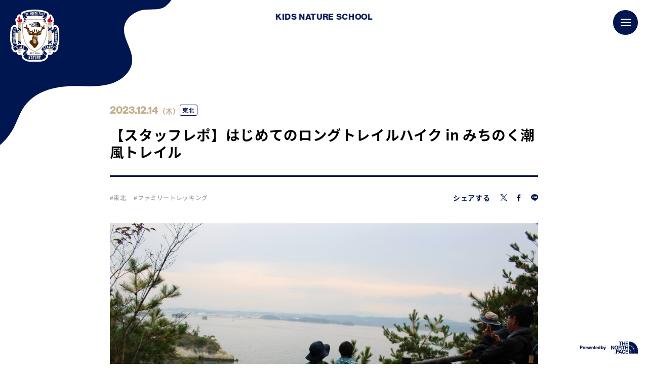

--- FILE ---
content_type: text/html; charset=UTF-8
request_url: https://kids-ns.goldwin.co.jp/journal/report/20231104sendai-report/
body_size: 49070
content:
<!DOCTYPE html>
<html lang="ja">
	<head>
	<!-- Google Tag Manager -->
<script>(function(w,d,s,l,i){w[l]=w[l]||[];w[l].push({'gtm.start':
new Date().getTime(),event:'gtm.js'});var f=d.getElementsByTagName(s)[0],
j=d.createElement(s),dl=l!='dataLayer'?'&l='+l:'';j.async=true;j.src=
'https://www.googletagmanager.com/gtm.js?id='+i+dl;f.parentNode.insertBefore(j,f);
})(window,document,'script','dataLayer','GTM-PQQD57G');</script>
<!-- End Google Tag Manager -->
		<script>
			(function(d) {
				var config = {
				kitId: 'mqa1tur',
				scriptTimeout: 3000,
				async: true
				},
				h=d.documentElement,t=setTimeout(function(){h.className=h.className.replace(/\bwf-loading\b/g,"")+" wf-inactive";},config.scriptTimeout),tk=d.createElement("script"),f=false,s=d.getElementsByTagName("script")[0],a;h.className+=" wf-loading";tk.src='https://use.typekit.net/'+config.kitId+'.js';tk.async=true;tk.onload=tk.onreadystatechange=function(){a=this.readyState;if(f||a&&a!="complete"&&a!="loaded")return;f=true;clearTimeout(t);try{Typekit.load(config)}catch(e){}};s.parentNode.insertBefore(tk,s)
			})(document);
		</script>
		<meta charset="utf-8">
		<meta name="viewport" content="width=device-width,initial-scale=1.0">
		<meta name="format-detection" content="telephone=no,email=no,address=no">
		<meta http-equiv="X-UA-Compatible" content="IE=Edge">
		<link rel="icon" type="image/png" href="https://kids-ns.goldwin.co.jp/assets/images/favicon.png">
		<link rel="stylesheet" href="https://kids-ns.goldwin.co.jp/assets/css/contents.css?ver=20240206">
		<script type="text/javascript" src="https://kids-ns.goldwin.co.jp/assets/scripts/jquery.min.js" defer></script>
		<script type="text/javascript" src="https://kids-ns.goldwin.co.jp/assets/scripts/apps.js" defer></script>
		<script type="text/javascript" src="https://kids-ns.goldwin.co.jp/assets/scripts/functions.js?ver=20240206" defer></script>
		<script>
			var vw;
			if (window.matchMedia('(min-width: 1000px)').matches) {
				vw =  window.innerWidth / 1300;
			} else {
				vw =  window.innerWidth / 375;
			}
			document.documentElement.style.setProperty('--rate',vw);
		</script>
		<meta name='robots' content='index, follow, max-image-preview:large, max-snippet:-1, max-video-preview:-1' />

	<title>【スタッフレポ】はじめてのロングトレイルハイク in みちのく潮風トレイル | THE NORTH FACE KIDS NATURE SCHOOL</title>
	<meta name="description" content="2023年11月に宮城県の「みちのく潮風トレイル」で開催した、ザ・ノース・フェイスによロングトレイルハイクイベントのレポート。東北のロングトレイルを歩く体験を通して、環境とアウトドアの関係性を学びました。" />
	<link rel="canonical" href="https://kids-ns.goldwin.co.jp/report/20231104sendai-report/" />
	<meta property="og:locale" content="ja_JP" />
	<meta property="og:type" content="article" />
	<meta property="og:title" content="【スタッフレポ】はじめてのロングトレイルハイク in みちのく潮風トレイル | THE NORTH FACE KIDS NATURE SCHOOL" />
	<meta property="og:description" content="2023年11月に宮城県の「みちのく潮風トレイル」で開催した、ザ・ノース・フェイスによロングトレイルハイクイベントのレポート。東北のロングトレイルを歩く体験を通して、環境とアウトドアの関係性を学びました。" />
	<meta property="og:url" content="https://kids-ns.goldwin.co.jp/report/20231104sendai-report/" />
	<meta property="og:site_name" content="THE NORTH FACE KIDS NATURE SCHOOL" />
	<meta property="article:modified_time" content="2023-12-14T06:38:50+00:00" />
	<meta property="og:image" content="https://kids-ns.goldwin.co.jp/uploads/20231102sendai_report10-scaled.jpg" />
	<meta property="og:image:width" content="2560" />
	<meta property="og:image:height" content="1706" />
	<meta property="og:image:type" content="image/jpeg" />
	<meta name="twitter:card" content="summary_large_image" />
	<script type="application/ld+json" class="yoast-schema-graph">{"@context":"https://schema.org","@graph":[{"@type":"WebPage","@id":"https://kids-ns.goldwin.co.jp/report/20231104sendai-report/","url":"https://kids-ns.goldwin.co.jp/report/20231104sendai-report/","name":"【スタッフレポ】はじめてのロングトレイルハイク in みちのく潮風トレイル | THE NORTH FACE KIDS NATURE SCHOOL","isPartOf":{"@id":"https://kids-ns.goldwin.co.jp/#website"},"primaryImageOfPage":{"@id":"https://kids-ns.goldwin.co.jp/report/20231104sendai-report/#primaryimage"},"image":{"@id":"https://kids-ns.goldwin.co.jp/report/20231104sendai-report/#primaryimage"},"thumbnailUrl":"https://kids-ns.goldwin.co.jp/uploads/20231102sendai_report10-scaled.jpg","datePublished":"2023-12-14T06:31:43+00:00","dateModified":"2023-12-14T06:38:50+00:00","description":"2023年11月に宮城県の「みちのく潮風トレイル」で開催した、ザ・ノース・フェイスによロングトレイルハイクイベントのレポート。東北のロングトレイルを歩く体験を通して、環境とアウトドアの関係性を学びました。","breadcrumb":{"@id":"https://kids-ns.goldwin.co.jp/report/20231104sendai-report/#breadcrumb"},"inLanguage":"ja","potentialAction":[{"@type":"ReadAction","target":["https://kids-ns.goldwin.co.jp/report/20231104sendai-report/"]}]},{"@type":"ImageObject","inLanguage":"ja","@id":"https://kids-ns.goldwin.co.jp/report/20231104sendai-report/#primaryimage","url":"https://kids-ns.goldwin.co.jp/uploads/20231102sendai_report10-scaled.jpg","contentUrl":"https://kids-ns.goldwin.co.jp/uploads/20231102sendai_report10-scaled.jpg","width":2560,"height":1706},{"@type":"BreadcrumbList","@id":"https://kids-ns.goldwin.co.jp/report/20231104sendai-report/#breadcrumb","itemListElement":[{"@type":"ListItem","position":1,"name":"ホーム","item":"https://kids-ns.goldwin.co.jp/"},{"@type":"ListItem","position":2,"name":"REPORT","item":"https://kids-ns.goldwin.co.jp/report/"},{"@type":"ListItem","position":3,"name":"【スタッフレポ】はじめてのロングトレイルハイク in みちのく潮風トレイル"}]},{"@type":"WebSite","@id":"https://kids-ns.goldwin.co.jp/#website","url":"https://kids-ns.goldwin.co.jp/","name":"THE NORTH FACE KIDS NATURE SCHOOL","description":"","publisher":{"@id":"https://kids-ns.goldwin.co.jp/#organization"},"potentialAction":[{"@type":"SearchAction","target":{"@type":"EntryPoint","urlTemplate":"https://kids-ns.goldwin.co.jp/?s={search_term_string}"},"query-input":"required name=search_term_string"}],"inLanguage":"ja"},{"@type":"Organization","@id":"https://kids-ns.goldwin.co.jp/#organization","name":"THE NORTH FACE","url":"https://kids-ns.goldwin.co.jp/","logo":{"@type":"ImageObject","inLanguage":"ja","@id":"https://kids-ns.goldwin.co.jp/#/schema/logo/image/","url":"https://kids-ns.goldwin.co.jp/uploads/og.png","contentUrl":"https://kids-ns.goldwin.co.jp/uploads/og.png","width":1200,"height":630,"caption":"THE NORTH FACE"},"image":{"@id":"https://kids-ns.goldwin.co.jp/#/schema/logo/image/"}}]}</script>


<style id='wp-img-auto-sizes-contain-inline-css' type='text/css'>
img:is([sizes=auto i],[sizes^="auto," i]){contain-intrinsic-size:3000px 1500px}
/*# sourceURL=wp-img-auto-sizes-contain-inline-css */
</style>
<style id='classic-theme-styles-inline-css' type='text/css'>
/*! This file is auto-generated */
.wp-block-button__link{color:#fff;background-color:#32373c;border-radius:9999px;box-shadow:none;text-decoration:none;padding:calc(.667em + 2px) calc(1.333em + 2px);font-size:1.125em}.wp-block-file__button{background:#32373c;color:#fff;text-decoration:none}
/*# sourceURL=/wp-includes/css/classic-themes.min.css */
</style>
		<!-- Global site tag (gtag.js) - Google Analytics -->
<script async src="https://www.googletagmanager.com/gtag/js?id=UA-43286764-1"></script>
<script>
window.dataLayer = window.dataLayer || [];
function gtag(){dataLayer.push(arguments);}
gtag('js', new Date());
gtag('config', 'UA-43286764-1', {
'linker': {
'domains': ['www.goldwin.co.jp', 'corp.goldwin.co.jp', 'markon.goldwin.co.jp', 'mark-on-cart.goldwin.co.jp', 'goldwin-markon.jp']
}
});
</script>
	</head>
	<body>
	<!-- Google Tag Manager (noscript) -->
<noscript><iframe src="https://www.googletagmanager.com/ns.html?id=GTM-PQQD57G"
height="0" width="0" style="display:none;visibility:hidden"></iframe></noscript>
<!-- End Google Tag Manager (noscript) -->
	<div class="wrapper">
		<header id="header" class="header">
	<div class="header_inner">
		<div class="header_label">KIDS NATURE SCHOOL</div>
		<div class="header_mark">
			<a href="https://kids-ns.goldwin.co.jp/">
				<img src="https://kids-ns.goldwin.co.jp/assets/images/kids-nature-school_id.svg" alt="KIDS NATURE SCHOOL">
			</a>
		</div>
	</div>
</header>		<button id="nav_menu" type="button" class="nav_menu">
			<span></span>
			<span></span>
			<span></span>
		</button>
		<nav id="nav" class="nav_global">
			<div id="nav_global_frame" class="nav_global_frame" body-scroll-lock-ignore>
			<div class="nav_global_inner">
				<div class="nav_global_header">
					<div class="nav_global_id">
						<img src="https://kids-ns.goldwin.co.jp/assets/images/kids-nature-school_id.svg" alt="Kids Nature School">
					</div>
					<div id="nav_global_sep_sp" class="obj_wave_h"></div>
				</div>
				<div id="nav_global_sep_pc" class="obj_wave_v"></div>
				<div class="nav_global_body">
					<div class="obj_backpack"></div>
					<div class="obj_cloud"></div>
					<div class="obj_deer_wrapper">
						<div class="obj_deer"></div>
					</div>
					<div class="nav_global_label">
						<a href="https://kids-ns.goldwin.co.jp/">KIDS NATURE SCHOOL</a>
					</div>
					<div class="nav_global_items">
						<ul class="nav_global_primary">
							<li>
								<a href="https://kids-ns.goldwin.co.jp/event/">EVENT</a>
							</li>
							<li>
								<a href="https://kids-ns.goldwin.co.jp/movie/">MOVIE</a>
							</li>
							<li>
								<a href="https://kids-ns.goldwin.co.jp/journal/">JOURNAL</a>
							</li>
							<li>
								<a href="https://kids-ns.goldwin.co.jp/faq/">Q&amp;A</a>
							</li>
						</ul>
						<ul class="nav_global_secondary">
							<li>
								<a href="http://www.goldwin.co.jp/store/ec/sp/slist/shoppingguide_guide05.html#terms02" target="_blank" rel="noreferrer">Privacy policy</a>
							</li>
							<li>
								<a href="https://corp.goldwin.co.jp/websitepolicy" target="_blank" rel="noreferrer">Terms of use</a>
							</li>
						</ul>
					</div>
					<ul class="nav_global_media">
						<li>
							<a href="https://www.youtube.com/playlist?list=PL8fVt_iRtWO1uLpfubFaUqmsguUJlf8TH" target="_blank" class="nav_global_media_youtube">
								<i class="icons -youtube"></i>
							</a>
						</li>
						<li>
							<a href="https://www.instagram.com/thenorthfacejp/" target="_blank" class="nav_global_media_instagram">
								<i class="icons -instagram"></i>
							</a>
						</li>
					</ul>
					<div class="nav_global_footer">
						<a href="https://www.goldwin.co.jp/tnf/" target="_blank" class="nav_global_presentedby">
							<p>Presented by</p>
							<svg xmlns="http://www.w3.org/2000/svg" width="70" height="32.15" viewBox="0 0 70 32.15" class="icon_northface">
								<path d="M20.12,0V1.76h3V9.93H25.2V1.76h3V0Z" />
								<path d="M34.88,0V3.77H31V0H28.93V9.93H31V5.48h3.87V9.93H37V0Z" />
								<path d="M37.84,0V9.94H45V8.18H39.77V5.6h4.6V3.85h-4.6V1.76H45V0Z" />
								<path d="M6.16,11v6.92h0L2.18,11H0v9.94H1.94V13.81H2L6,20.89H8.1V11Z" />
								<path d="M13.81,10.69c1.32,0,4.77.57,4.77,5.23s-3.45,5.23-4.77,5.23S9,20.58,9,15.92s3.46-5.23,4.77-5.23m0,8.7c1.12,0,2.7-.69,2.7-3.47s-1.57-3.47-2.7-3.47-2.7.69-2.7,3.47,1.58,3.47,2.7,3.47" />
								<path d="M33.22,20.89H31.15V12.71h-3V11h8.08v1.76h-3Z" />
								<path d="M39,16.43v4.45H37V11H39v3.77h3.87V11H45v9.94H42.91V16.43Z" />
								<path d="M19.45,11h5a2.79,2.79,0,0,1,3.11,2.45c0,.12,0,.24,0,.36a2.38,2.38,0,0,1-1.54,2.36c.82.36,1.26.66,1.26,2.52,0,1.45,0,1.81.44,2v.26h-2.3a6.75,6.75,0,0,1-.22-2c0-1.36-.08-1.88-1.62-1.88H21.48v3.88h-2Zm4.47,4.37c1.08,0,1.6-.37,1.6-1.36,0-.52-.24-1.3-1.45-1.3H21.48v2.66Z" />
								<path d="M15.38,31.84H13.32V21.91h7.06v1.75h-5V25.9h4.37v1.76H15.38Z" />
								<path d="M21.31,31.84H19.13l3.54-9.93h2.39l3.5,9.93H26.31l-.64-2.05H22Zm1.25-3.76h2.53l-1.23-3.93h0Z" />
								<path d="M34.93,25.19a2,2,0,0,0-2.2-1.71c-1,0-2.46.66-2.46,3.47,0,1.78.7,3.39,2.46,3.39a2.11,2.11,0,0,0,2.2-1.87H37a4.15,4.15,0,0,1-4.32,3.67c-2.64,0-4.53-1.78-4.53-5.22s2-5.24,4.57-5.24A4,4,0,0,1,37,25.19Z" />
								<path d="M45,23.66H39.78v2.09h4.6v1.76h-4.6v2.58H45v1.75H37.84V21.91H45Z" />
								<path d="M10.49,29.1A1.53,1.53,0,1,1,9,30.62a1.53,1.53,0,0,1,1.54-1.52h0m0,2.82a1.3,1.3,0,1,0-1.26-1.33v0a1.25,1.25,0,0,0,1.21,1.31h.05m-.6-2.19h.69c.42,0,.62.17.62.51a.45.45,0,0,1-.43.48s0,0,0,0l.51.79h-.3l-.48-.76h-.3v.76H9.88Zm.28.79h.29c.24,0,.46,0,.46-.29s-.2-.27-.39-.27h-.36Z" />
								<path d="M70,23A23,23,0,0,0,47,0h-.48V9.94H47A13.47,13.47,0,0,1,60.47,23.26h0v8.58H70Z" />
								<path d="M47,21.91h-.46v9.93h4.77V26.22A4.31,4.31,0,0,0,47,21.91h0" />
								<path d="M59.45,23.38A12.46,12.46,0,0,0,47,11h-.47v9.93H47a5.32,5.32,0,0,1,5.33,5.31v5.64h7.15Z" />
							</svg>
						</a>
						<small class="nav_global_copyright">&copy; 2022 GOLDWIN inc. All Right Reserved.</small>
					</div>
				</div>
			</div>
			<button type="button" id="nav_close" class="nav_close">
				<span></span>
				<span></span>
			</button>
			</div>
		</nav>		<main class="main">



<article class="entry -report">
    <header class="entry_header">
        <div class="entry_header_data">
            <div class="entry_header_wrap">
                <div class="entry_header_date">2023.12.14<span>（木）</span></div>
                <div class="entry_header_place">東北</div>            </div>
		</div>
		<h1 class="entry_header_title">【スタッフレポ】はじめてのロングトレイルハイク in みちのく潮風トレイル</h1>
		<div class="entry_header_bottom">
			
            <div class="entry_header_tags">
                <ul>
        
                <li>
                    <a href="https://kids-ns.goldwin.co.jp/report/tag/tohoku/">#東北</a>
                </li>
            
                <li>
                    <a href="https://kids-ns.goldwin.co.jp/report/tag/family-trekking/">#ファミリートレッキング</a>
                </li>
            
                </ul>
            </div>
        			<div class="entry_header_share">
				
        <ul>
            <li>
                <a href="https://twitter.com/share?url=https%3A%2F%2Fkids-ns.goldwin.co.jp%2Fjournal%2Freport%2F20231104sendai-report%2F&text=【スタッフレポ】はじめてのロングトレイルハイク in みちのく潮風トレイル" target="_blank">
                    <span class="icons -x">
                        <svg>
                            <use xlink:href="https://kids-ns.goldwin.co.jp/assets/images/icon_x.svg#icon_x"></use>
                        </svg>
                    </span>
                </a>
            </li>
            <li>
                <a href="http://www.facebook.com/share.php?u=https%3A%2F%2Fkids-ns.goldwin.co.jp%2Fjournal%2Freport%2F20231104sendai-report%2F" target="_blank">
                    <i class="icons -facebook"></i>
                </a>
            </li>
            <li>
                <a href="https://social-plugins.line.me/lineit/share?url=https%3A%2F%2Fkids-ns.goldwin.co.jp%2Fjournal%2Freport%2F20231104sendai-report%2F" target="_blank">
                    <i class="icons -line"></i>
                </a>
            </li>
        </ul>
    			</div>
		</div>
    </header>
	<div class="entry_body">
    <figure class="entry_body_cover"><img data-src="https://kids-ns.goldwin.co.jp/uploads/20231102sendai_report10-1200x800.jpg" class="lazyload" alt="【スタッフレポ】はじめてのロングトレイルハイク in みちのく潮風トレイル"></figure>    
<h2 class="wp-block-heading">KIDS NATURE SCHOOL 東北エリアスタッフによるイベントレポート！</h2>



<p>皆さん、こんにちは！KIDS NATURE SCHOOL東北エリア担当の浅沼です！<a href="https://www.instagram.com/tnf_sendai/" target="_blank" rel="noreferrer noopener">THE NORTH FACE+エスパル仙台店</a>に所属しています。<br>2023年11月4日に開催した「<a href="https://kids-ns.goldwin.co.jp/event/20231104sendai/" target="_blank" rel="noreferrer noopener">はじめてのロングトレイルハイク in みちのく潮風トレイル～浦戸諸島コース～</a>」のイベントレポートをお届けします。</p>



<div class="entry_profile">
	<figure class="entry_profile_figure">
		<img fetchpriority="high" decoding="async" src="https://kids-ns.goldwin.co.jp/uploads/エスパル浅沼さん.jpeg" width="400" height="400" alt="浅沼　由花">	</figure>
	<div class="entry_profile_header"><div class="entry_profile_label">KIDS NATURE SCHOOL 東北エリア担当</div><div class="entry_profile_name">浅沼　由花<i class="entry_profile_name_ruby">（あさぬま　ゆか）</i></div></div>	<div class="entry_profile_body"><div class="entry_profile_text"><p>KIDS NATURE SCHOOL 東北エリア担当。THE NORTH FACE+ エスパル仙台東館所属。</p>
</div><ul class="entry_profile_link"><li><a href="https://www.goldwin.co.jp/tnf/shoplist/?id=0209" target="_blank">THE NORTH FACE+ エスパル仙台東館 info</a></li><li><a href="https://www.instagram.com/tnf_sendai/" target="_blank">THE NORTH FACE+ エスパル仙台東館 instagram</a></li></ul></div></div>


<p>今回のイベントは、KIDS NATURE SCHOOLとアースクエストとの特別コラボレーションイベント。『みちのく潮風トレイル』を親子で歩きました！みちのく潮風トレイルは、青森県八戸市から福島県相馬市までの太平洋沿岸をつなぐロングトレイルです。<br>今回歩いた「浦戸諸島コース」はロングトレイルの入門的なコースで、その道中でLeave No Trace（リーブノートレイス）という、”環境に与えるインパクトを最小限にして、アウトドアを楽しむための7つの原則”を学びながら歩きました。</p>



<p>イベント当日は朝9時に集合！天候は曇り、早起きしたであろうお子さまたちは眠そうにしながら集まってくれました。マリンゲート塩釜から定期船に乗船し、イベントスタート！<br>講師 紺野さんによる周辺の船や島々の解説など普段聞けない情報を聞きながら船に揺られること約30分、旅のスタート地点となる「桂島」へ到着！</p>



    <div class="entry_slide"><div class="entry_slide_body" ><figure class="entry_slide_img"><img decoding="async" src="https://kids-ns.goldwin.co.jp/uploads/20231102sendai_report1-1200x800.jpg" width="1200" height="800" alt="【スタッフレポ】はじめてのロングトレイルハイク in みちのく潮風トレイル"></figure><figure class="entry_slide_img"><img decoding="async" src="https://kids-ns.goldwin.co.jp/uploads/20231102sendai_report2-1200x800.jpg" width="1200" height="800" alt="【スタッフレポ】はじめてのロングトレイルハイク in みちのく潮風トレイル"></figure></div></div>


<p>まだまだ緊張している空気のなか、今回の参加者同士お互いに自己紹介をしてから、みんなで歩き始めます。魚のオブジェや島猫との出会いもあり、記念撮影をしつつ意気揚々と島を歩きます！</p>



    <div class="entry_slide"><div class="entry_slide_body" ><figure class="entry_slide_img"><img loading="lazy" decoding="async" src="https://kids-ns.goldwin.co.jp/uploads/20231102sendai_report3-1200x800.jpg" width="1200" height="800" alt="【スタッフレポ】はじめてのロングトレイルハイク in みちのく潮風トレイル"></figure><figure class="entry_slide_img"><img loading="lazy" decoding="async" src="https://kids-ns.goldwin.co.jp/uploads/20231102sendai_report4-1200x800.jpg" width="1200" height="800" alt="【スタッフレポ】はじめてのロングトレイルハイク in みちのく潮風トレイル"></figure></div></div>


<p>ロングトレイルの面白いところは、山だけではなく街のなかもルートに含まれていること！地図や目印を頼りに進みます！</p>



<figure class="wp-block-image size-large"><img loading="lazy" decoding="async" width="1200" height="800" src="https://kids-ns.goldwin.co.jp/uploads/20231102sendai_report5-1200x800.jpg" alt="" class="wp-image-1804" srcset="https://kids-ns.goldwin.co.jp/uploads/20231102sendai_report5-1200x800.jpg 1200w, https://kids-ns.goldwin.co.jp/uploads/20231102sendai_report5-1800x1200.jpg 1800w, https://kids-ns.goldwin.co.jp/uploads/20231102sendai_report5-768x512.jpg 768w, https://kids-ns.goldwin.co.jp/uploads/20231102sendai_report5-1536x1024.jpg 1536w, https://kids-ns.goldwin.co.jp/uploads/20231102sendai_report5-2048x1365.jpg 2048w, https://kids-ns.goldwin.co.jp/uploads/20231102sendai_report5-120x80.jpg 120w" sizes="auto, (max-width: 1200px) 100vw, 1200px" /></figure>



<p>最初の通過ポイントとなる松崎神社(桂島神社)へ到着。参拝して、ハイキングコースはどこかな？と見渡すと神社の裏道へ続く看板を発見！神社の裏から山道がスタートする、面白いコースになっています！</p>



    <div class="entry_slide"><div class="entry_slide_body" ><figure class="entry_slide_img"><img loading="lazy" decoding="async" src="https://kids-ns.goldwin.co.jp/uploads/20231102sendai_report6-1200x800.jpg" width="1200" height="800" alt="【スタッフレポ】はじめてのロングトレイルハイク in みちのく潮風トレイル"></figure><figure class="entry_slide_img"><img loading="lazy" decoding="async" src="https://kids-ns.goldwin.co.jp/uploads/20231102sendai_report8-1200x800.jpg" width="1200" height="800" alt="【スタッフレポ】はじめてのロングトレイルハイク in みちのく潮風トレイル"></figure><figure class="entry_slide_img"><img loading="lazy" decoding="async" src="https://kids-ns.goldwin.co.jp/uploads/20231102sendai_report7-1200x800.jpg" width="1200" height="800" alt="【スタッフレポ】はじめてのロングトレイルハイク in みちのく潮風トレイル"></figure></div></div>


<p>”環境に与えるインパクトを最小限にして、アウトドアを楽しむための7つの原則”を学ぶ、”Leave No Trace”のワークショップを挟みつつ進みました！内容が気になる方は…ぜひオフィシャルサイトやワークショップに参加してみてください！</p>



<ul class="wp-block-social-links has-visible-labels is-layout-flex wp-block-social-links-is-layout-flex"><li class="wp-social-link wp-social-link-chain  wp-block-social-link"><a rel="noopener nofollow" target="_blank" href="https://lntj.jp/" class="wp-block-social-link-anchor"><svg width="24" height="24" viewBox="0 0 24 24" version="1.1" xmlns="http://www.w3.org/2000/svg" aria-hidden="true" focusable="false"><path d="M15.6,7.2H14v1.5h1.6c2,0,3.7,1.7,3.7,3.7s-1.7,3.7-3.7,3.7H14v1.5h1.6c2.8,0,5.2-2.3,5.2-5.2,0-2.9-2.3-5.2-5.2-5.2zM4.7,12.4c0-2,1.7-3.7,3.7-3.7H10V7.2H8.4c-2.9,0-5.2,2.3-5.2,5.2,0,2.9,2.3,5.2,5.2,5.2H10v-1.5H8.4c-2,0-3.7-1.7-3.7-3.7zm4.6.9h5.3v-1.5H9.3v1.5z"></path></svg><span class="wp-block-social-link-label">Leave No Traceのオフィシャルサイトはこちら</span></a></li></ul>



<figure class="wp-block-image size-large"><img loading="lazy" decoding="async" width="1200" height="800" src="https://kids-ns.goldwin.co.jp/uploads/20231102sendai_report9-1200x800.jpg" alt="" class="wp-image-1808" srcset="https://kids-ns.goldwin.co.jp/uploads/20231102sendai_report9-1200x800.jpg 1200w, https://kids-ns.goldwin.co.jp/uploads/20231102sendai_report9-1800x1200.jpg 1800w, https://kids-ns.goldwin.co.jp/uploads/20231102sendai_report9-768x512.jpg 768w, https://kids-ns.goldwin.co.jp/uploads/20231102sendai_report9-1536x1024.jpg 1536w, https://kids-ns.goldwin.co.jp/uploads/20231102sendai_report9-2048x1365.jpg 2048w, https://kids-ns.goldwin.co.jp/uploads/20231102sendai_report9-120x80.jpg 120w" sizes="auto, (max-width: 1200px) 100vw, 1200px" /></figure>



<p>木のトンネルをくぐり、展望台に到着！松島の海を眺めたり、本土から見えるものとは違う景色を楽しみました。</p>



<figure class="wp-block-image size-large"><img loading="lazy" decoding="async" width="1200" height="800" src="https://kids-ns.goldwin.co.jp/uploads/20231102sendai_report10-1200x800.jpg" alt="" class="wp-image-1809" srcset="https://kids-ns.goldwin.co.jp/uploads/20231102sendai_report10-1200x800.jpg 1200w, https://kids-ns.goldwin.co.jp/uploads/20231102sendai_report10-1800x1200.jpg 1800w, https://kids-ns.goldwin.co.jp/uploads/20231102sendai_report10-768x512.jpg 768w, https://kids-ns.goldwin.co.jp/uploads/20231102sendai_report10-1536x1024.jpg 1536w, https://kids-ns.goldwin.co.jp/uploads/20231102sendai_report10-2048x1365.jpg 2048w, https://kids-ns.goldwin.co.jp/uploads/20231102sendai_report10-120x80.jpg 120w" sizes="auto, (max-width: 1200px) 100vw, 1200px" /></figure>



<p>ハイキングコースの最後は、一気に開けた砂浜へ！</p>



<figure class="wp-block-image size-large"><img loading="lazy" decoding="async" width="1200" height="800" src="https://kids-ns.goldwin.co.jp/uploads/20231102sendai_report12-1200x800.jpg" alt="" class="wp-image-1811" srcset="https://kids-ns.goldwin.co.jp/uploads/20231102sendai_report12-1200x800.jpg 1200w, https://kids-ns.goldwin.co.jp/uploads/20231102sendai_report12-1800x1200.jpg 1800w, https://kids-ns.goldwin.co.jp/uploads/20231102sendai_report12-768x512.jpg 768w, https://kids-ns.goldwin.co.jp/uploads/20231102sendai_report12-1536x1024.jpg 1536w, https://kids-ns.goldwin.co.jp/uploads/20231102sendai_report12-2048x1365.jpg 2048w, https://kids-ns.goldwin.co.jp/uploads/20231102sendai_report12-120x80.jpg 120w" sizes="auto, (max-width: 1200px) 100vw, 1200px" /></figure>



<p>あっという間に、次の目的地である「野々島」へ移動します！電話で連絡し、船でお迎えに来ていただきます！<br>ここで乗る”渡船”は朝乗った”定期船”とは異なり小型なため、波の影響を受けやすく、渡船初乗船のお子さまはおっかなびっくりでドキドキしながら頑張って乗ってくれました！</p>



<figure class="wp-block-image size-large"><img loading="lazy" decoding="async" width="1200" height="848" src="https://kids-ns.goldwin.co.jp/uploads/20231102sendai_report13-1200x848.jpg" alt="" class="wp-image-1812" srcset="https://kids-ns.goldwin.co.jp/uploads/20231102sendai_report13-1200x848.jpg 1200w, https://kids-ns.goldwin.co.jp/uploads/20231102sendai_report13-1800x1272.jpg 1800w, https://kids-ns.goldwin.co.jp/uploads/20231102sendai_report13-768x543.jpg 768w, https://kids-ns.goldwin.co.jp/uploads/20231102sendai_report13-1536x1086.jpg 1536w, https://kids-ns.goldwin.co.jp/uploads/20231102sendai_report13-2048x1448.jpg 2048w, https://kids-ns.goldwin.co.jp/uploads/20231102sendai_report13-120x85.jpg 120w" sizes="auto, (max-width: 1200px) 100vw, 1200px" /></figure>



<p>数分足らずで「野々島」へ到着！<br>ここでのハイキングコースでは椿のトンネルが有名なのですが、残念ながら季節的には一足はやく、まだ蕾の状態でした。</p>



<figure class="wp-block-image size-large"><img loading="lazy" decoding="async" width="1200" height="800" src="https://kids-ns.goldwin.co.jp/uploads/20231102sendai_report15-1200x800.jpg" alt="" class="wp-image-1813" srcset="https://kids-ns.goldwin.co.jp/uploads/20231102sendai_report15-1200x800.jpg 1200w, https://kids-ns.goldwin.co.jp/uploads/20231102sendai_report15-1800x1200.jpg 1800w, https://kids-ns.goldwin.co.jp/uploads/20231102sendai_report15-768x512.jpg 768w, https://kids-ns.goldwin.co.jp/uploads/20231102sendai_report15-1536x1024.jpg 1536w, https://kids-ns.goldwin.co.jp/uploads/20231102sendai_report15-2048x1365.jpg 2048w, https://kids-ns.goldwin.co.jp/uploads/20231102sendai_report15-120x80.jpg 120w" sizes="auto, (max-width: 1200px) 100vw, 1200px" /></figure>



<p>歩き始めてほどなくして、正午を知らせる島内放送が鳴り、ランチタイムを過ごす宇内浜(うねはま)へ到着。<br>みんなお腹ぺこぺこになりながら頑張って歩いて、待ちに待ったお昼ごはんタイムです！<br>昼食を作っている途中、小雨に見舞われるハプニングもありましたがこれもまた自然の中にいる証！<br>仙台の芋煮をみんなで頂きました！</p>



    <div class="entry_slide"><div class="entry_slide_body" ><figure class="entry_slide_img"><img loading="lazy" decoding="async" src="https://kids-ns.goldwin.co.jp/uploads/20231102sendai_report16-1200x800.jpg" width="1200" height="800" alt="【スタッフレポ】はじめてのロングトレイルハイク in みちのく潮風トレイル"></figure><figure class="entry_slide_img"><img loading="lazy" decoding="async" src="https://kids-ns.goldwin.co.jp/uploads/20231102sendai_report17（大）-1200x800.jpeg" width="1200" height="800" alt="【スタッフレポ】はじめてのロングトレイルハイク in みちのく潮風トレイル"></figure><figure class="entry_slide_img"><img loading="lazy" decoding="async" src="https://kids-ns.goldwin.co.jp/uploads/20231102sendai_report18-1200x762.jpg" width="1200" height="762" alt="【スタッフレポ】はじめてのロングトレイルハイク in みちのく潮風トレイル"></figure></div></div>


<p>お腹がいっぱいになったところで、休憩時間でちょっぴり遊んできました！<br>みんなだけの貸切状態のように誰もいない綺麗な砂浜で思いっきり楽しみました！</p>



    <div class="entry_slide"><div class="entry_slide_body" ><figure class="entry_slide_img"><img loading="lazy" decoding="async" src="https://kids-ns.goldwin.co.jp/uploads/20231102sendai_report19-1200x800.jpg" width="1200" height="800" alt="【スタッフレポ】はじめてのロングトレイルハイク in みちのく潮風トレイル"></figure><figure class="entry_slide_img"><img loading="lazy" decoding="async" src="https://kids-ns.goldwin.co.jp/uploads/20231102sendai_report22-1200x900.jpg" width="1200" height="900" alt="【スタッフレポ】はじめてのロングトレイルハイク in みちのく潮風トレイル"></figure><figure class="entry_slide_img"><img loading="lazy" decoding="async" src="https://kids-ns.goldwin.co.jp/uploads/20231102sendai_report21-1200x800.jpg" width="1200" height="800" alt="【スタッフレポ】はじめてのロングトレイルハイク in みちのく潮風トレイル"></figure><figure class="entry_slide_img"><img loading="lazy" decoding="async" src="https://kids-ns.goldwin.co.jp/uploads/20231102sendai_report20-1200x900.jpg" width="1200" height="900" alt="【スタッフレポ】はじめてのロングトレイルハイク in みちのく潮風トレイル"></figure></div></div>


<p>今朝対面した際にはまだ距離感があったお子さまたちも、みんなで鬼ごっこが始まったり水切りをしたりとかなり距離が縮まってきました。<br>最後の地点、「寒風沢島」へ向かう道中ではみんなで雑談をしながら向かいます。<br>寒風沢島への到着は予定時間ピッタリ！帰りの定期船に乗船し帰路へ着きます。<br>帰りの定期船内ではお子さまたちはみんなクタクタ、今日たくさん冒険した証拠です！</p>



<figure class="wp-block-image size-large"><img loading="lazy" decoding="async" width="1200" height="800" src="https://kids-ns.goldwin.co.jp/uploads/20231102sendai_report23（大）-1200x800.jpeg" alt="" class="wp-image-1822" srcset="https://kids-ns.goldwin.co.jp/uploads/20231102sendai_report23（大）-1200x800.jpeg 1200w, https://kids-ns.goldwin.co.jp/uploads/20231102sendai_report23（大）-768x512.jpeg 768w, https://kids-ns.goldwin.co.jp/uploads/20231102sendai_report23（大）-120x80.jpeg 120w, https://kids-ns.goldwin.co.jp/uploads/20231102sendai_report23（大）.jpeg 1280w" sizes="auto, (max-width: 1200px) 100vw, 1200px" /></figure>



<p>最後に皆さまに”Leave No Trace”ワークショップの修了証を授与させていただきました。<br>今回のイベントは「初めてのロングトレイルハイキング」をテーマに、いつもよりもアウトドアをもっと身近に感じていただきながら、道中のワークショップを通して将来の地球環境について考えるきっかけも作りたい、という気持ちで企画しました！<br>”みちのく潮風トレイル”は出来たばかりのロングトレイルですが、山から海まで楽しみがたくさん詰まったトレイルです！今後もまたぜひ歩きに来ていただけたら嬉しいです！<br>今回ご参加いただきました皆さま、本当にありがとうございました！</p>



<div class="entry_profile">
	<figure class="entry_profile_figure">
		<img fetchpriority="high" decoding="async" src="https://kids-ns.goldwin.co.jp/uploads/エスパル浅沼さん.jpeg" width="400" height="400" alt="浅沼　由花">	</figure>
	<div class="entry_profile_header"><div class="entry_profile_label">KIDS NATURE SCHOOL 東北エリア担当</div><div class="entry_profile_name">浅沼　由花<i class="entry_profile_name_ruby">（あさぬま　ゆか）</i></div></div>	<div class="entry_profile_body"><div class="entry_profile_text"><p>KIDS NATURE SCHOOL 東北エリア担当。THE NORTH FACE+ エスパル仙台東館所属。</p>
</div><ul class="entry_profile_link"><li><a href="https://www.goldwin.co.jp/tnf/shoplist/?id=0209" target="_blank">THE NORTH FACE+ エスパル仙台東館 info</a></li><li><a href="https://www.instagram.com/tnf_sendai/" target="_blank">THE NORTH FACE+ エスパル仙台東館 instagram</a></li></ul></div></div>


<div class="wp-block-buttons is-vertical is-content-justification-center is-layout-flex wp-container-core-buttons-is-layout-9a7cdcfd wp-block-buttons-is-layout-flex">
<div class="wp-block-button"><a class="wp-block-button__link wp-element-button" href="https://kids-ns.goldwin.co.jp/event/tag/tohoku/">東北エリアのイベント情報</a></div>



<div class="wp-block-button is-style-fill"><a class="wp-block-button__link wp-element-button" href="https://kids-ns.goldwin.co.jp/report/tag/tohoku/">東北エリアのイベントレポート</a></div>
</div>
    </div>

    <footer class="entry_footer">
				<div class="entry_footer_bottom">
			<div class="entry_footer_link">
				<a href="https://kids-ns.goldwin.co.jp/journal/report/"><i class="icons -arrow_l"></i>レポート一覧へ </a>
			</div>
			<div class="entry_footer_share">
                
        <ul>
            <li>
                <a href="https://twitter.com/share?url=https%3A%2F%2Fkids-ns.goldwin.co.jp%2Fjournal%2Freport%2F20231104sendai-report%2F&text=【スタッフレポ】はじめてのロングトレイルハイク in みちのく潮風トレイル" target="_blank">
                    <span class="icons -x">
                        <svg>
                            <use xlink:href="https://kids-ns.goldwin.co.jp/assets/images/icon_x.svg#icon_x"></use>
                        </svg>
                    </span>
                </a>
            </li>
            <li>
                <a href="http://www.facebook.com/share.php?u=https%3A%2F%2Fkids-ns.goldwin.co.jp%2Fjournal%2Freport%2F20231104sendai-report%2F" target="_blank">
                    <i class="icons -facebook"></i>
                </a>
            </li>
            <li>
                <a href="https://social-plugins.line.me/lineit/share?url=https%3A%2F%2Fkids-ns.goldwin.co.jp%2Fjournal%2Freport%2F20231104sendai-report%2F" target="_blank">
                    <i class="icons -line"></i>
                </a>
            </li>
        </ul>
    			</div>
		</div>
	</footer>
</article>



            <aside id="other" class="content -expand other">
                <div class="obj_rock01"></div>
                <div class="obj_rock02"></div>
                <div class="obj_grass"></div>
                <div class="other_deer01">
                    <div class="obj_deer"></div>
                </div>
                <div class="other_deer02">
                    <div class="obj_deer"></div>
                </div>
                <div class="other_inner">
                    <div class="other_archive">
                        <header class="other_archive_header">
                            <h2 class="other_archive_title">OTHER REPORT</h2>
                        </header>
                        <div class="other_archive_body">
            
			<a href="https://kids-ns.goldwin.co.jp/journal/report/20251025horaisan-report/" target="_self" class="report_archive_item">
				<figure class="report_archive_item_figure">
					<img data-src="https://kids-ns.goldwin.co.jp/uploads/20251025horaisan_report_main_1200x800.jpg" class="lazyload" alt="【校長レポ】蓬莱山ファミリーハイランドハイク">
				</figure>
				<div class="report_archive_item_body">
					<div class="report_archive_item_data">
						<div class="report_archive_item_date">2025.12.09<span>（火）</span></div>
						<div class="report_archive_item_place">関西</div>
					</div>
					<div class="report_archive_item_title">【校長レポ】蓬莱山ファミリーハイランドハイク</div>
					
				<div class="report_archive_item_tags">
					<ul>
			
					<li>#関西</li>
				
					<li>#ファミリートレッキング</li>
				
					</ul>
				</div>
			
				</div>
			</a>
		
			<a href="https://kids-ns.goldwin.co.jp/journal/report/20250920usuzan-report/" target="_self" class="report_archive_item">
				<figure class="report_archive_item_figure">
					<img data-src="https://kids-ns.goldwin.co.jp/uploads/250920usuzan_report_main_1200x800.jpg" class="lazyload" alt="【スタッフレポ】有珠山ファミリーマウンテントリップ">
				</figure>
				<div class="report_archive_item_body">
					<div class="report_archive_item_data">
						<div class="report_archive_item_date">2025.11.19<span>（水）</span></div>
						<div class="report_archive_item_place">北海道</div>
					</div>
					<div class="report_archive_item_title">【スタッフレポ】有珠山ファミリーマウンテントリップ</div>
					
				<div class="report_archive_item_tags">
					<ul>
			
					<li>#ネイチャーエデュケーション</li>
				
					<li>#北海道</li>
				
					<li>#キッズトレッキング</li>
				
					<li>#ファミリートレッキング</li>
				
					</ul>
				</div>
			
				</div>
			</a>
		
			<a href="https://kids-ns.goldwin.co.jp/journal/report/20250223hokkaidokiroro-report/" target="_self" class="report_archive_item">
				<figure class="report_archive_item_figure">
					<img data-src="https://kids-ns.goldwin.co.jp/uploads/20250223kiroro_9-scaled-e1744011847193-1200x801.jpeg" class="lazyload" alt="【スタッフレポ】キッズ Ski &amp; Snowboard inキロロスノーワールド 北海道">
				</figure>
				<div class="report_archive_item_body">
					<div class="report_archive_item_data">
						<div class="report_archive_item_date">2025.04.07<span>（月）</span></div>
						<div class="report_archive_item_place">北海道</div>
					</div>
					<div class="report_archive_item_title">【スタッフレポ】キッズ Ski &amp; Snowboard inキロロスノーワールド 北海道</div>
					
				<div class="report_archive_item_tags">
					<ul>
			
					<li>#スノーボード</li>
				
					<li>#北海道</li>
				
					<li>#スキー</li>
				
					</ul>
				</div>
			
				</div>
			</a>
		
                        </div>
                    </div>
                </div>
                <div id="other_bottom" class="obj_wave_h"></div>
            </aside>
        


			
				<aside id="banner" class="global_banner">
					<div class="obj_bird"></div>
					<div class="obj_people01"></div>
					<div class="obj_backpack"></div>
					<div class="obj_grass"></div>
					<div class="global_banner_inner">
						<div class="global_banner_items">
			
					<a href="https://www.goldwin.co.jp/ap/s/s?bd=GDW01&cc2=AJ&gender=4&fq=-scls:n_out&pi3=37443" target="_blank" class="global_banner_item">
						<img data-src="https://kids-ns.goldwin.co.jp/uploads/TNF-kids_main_2025ss-T_0225_h_PC_banner_1250-380.jpg" alt="THE NORTH FACE KIDS 2025" class="lazyload">
					</a>
				
					<a href="https://www.goldwin.co.jp/tnf/special/maternity/" target="_blank" class="global_banner_item">
						<img data-src="https://kids-ns.goldwin.co.jp/uploads/250129_TNF_banner_2_ol_n-03.jpg" alt="MATERNITY+ 2025SS" class="lazyload">
					</a>
				
						</div>
					</div>
				</aside>
					</main>
		<div class="global_bottom">
						<div id="global_bottom_obj" class="global_bottom_obj"><div class="obj_bear"></div></div>			<a href="https://www.goldwin.co.jp/tnf/" target="_blank" class="global_bottom_presentedby">
				<p>Presented by</p>
				<svg xmlns="http://www.w3.org/2000/svg" width="70" height="32.15" viewBox="0 0 70 32.15" class="icon_northface">
					<path d="M20.12,0V1.76h3V9.93H25.2V1.76h3V0Z" />
					<path d="M34.88,0V3.77H31V0H28.93V9.93H31V5.48h3.87V9.93H37V0Z" />
					<path d="M37.84,0V9.94H45V8.18H39.77V5.6h4.6V3.85h-4.6V1.76H45V0Z" />
					<path d="M6.16,11v6.92h0L2.18,11H0v9.94H1.94V13.81H2L6,20.89H8.1V11Z" />
					<path d="M13.81,10.69c1.32,0,4.77.57,4.77,5.23s-3.45,5.23-4.77,5.23S9,20.58,9,15.92s3.46-5.23,4.77-5.23m0,8.7c1.12,0,2.7-.69,2.7-3.47s-1.57-3.47-2.7-3.47-2.7.69-2.7,3.47,1.58,3.47,2.7,3.47" />
					<path d="M33.22,20.89H31.15V12.71h-3V11h8.08v1.76h-3Z" />
					<path d="M39,16.43v4.45H37V11H39v3.77h3.87V11H45v9.94H42.91V16.43Z" />
					<path d="M19.45,11h5a2.79,2.79,0,0,1,3.11,2.45c0,.12,0,.24,0,.36a2.38,2.38,0,0,1-1.54,2.36c.82.36,1.26.66,1.26,2.52,0,1.45,0,1.81.44,2v.26h-2.3a6.75,6.75,0,0,1-.22-2c0-1.36-.08-1.88-1.62-1.88H21.48v3.88h-2Zm4.47,4.37c1.08,0,1.6-.37,1.6-1.36,0-.52-.24-1.3-1.45-1.3H21.48v2.66Z" />
					<path d="M15.38,31.84H13.32V21.91h7.06v1.75h-5V25.9h4.37v1.76H15.38Z" />
					<path d="M21.31,31.84H19.13l3.54-9.93h2.39l3.5,9.93H26.31l-.64-2.05H22Zm1.25-3.76h2.53l-1.23-3.93h0Z" />
					<path d="M34.93,25.19a2,2,0,0,0-2.2-1.71c-1,0-2.46.66-2.46,3.47,0,1.78.7,3.39,2.46,3.39a2.11,2.11,0,0,0,2.2-1.87H37a4.15,4.15,0,0,1-4.32,3.67c-2.64,0-4.53-1.78-4.53-5.22s2-5.24,4.57-5.24A4,4,0,0,1,37,25.19Z" />
					<path d="M45,23.66H39.78v2.09h4.6v1.76h-4.6v2.58H45v1.75H37.84V21.91H45Z" />
					<path d="M10.49,29.1A1.53,1.53,0,1,1,9,30.62a1.53,1.53,0,0,1,1.54-1.52h0m0,2.82a1.3,1.3,0,1,0-1.26-1.33v0a1.25,1.25,0,0,0,1.21,1.31h.05m-.6-2.19h.69c.42,0,.62.17.62.51a.45.45,0,0,1-.43.48s0,0,0,0l.51.79h-.3l-.48-.76h-.3v.76H9.88Zm.28.79h.29c.24,0,.46,0,.46-.29s-.2-.27-.39-.27h-.36Z" />
					<path d="M70,23A23,23,0,0,0,47,0h-.48V9.94H47A13.47,13.47,0,0,1,60.47,23.26h0v8.58H70Z" />
					<path d="M47,21.91h-.46v9.93h4.77V26.22A4.31,4.31,0,0,0,47,21.91h0" />
					<path d="M59.45,23.38A12.46,12.46,0,0,0,47,11h-.47v9.93H47a5.32,5.32,0,0,1,5.33,5.31v5.64h7.15Z" />
				</svg>
			</a>
		</div>
		<footer id="footer" class="footer">
			<div class="footer_inner footer_contents">
				<div class="footer_id">
					<div class="footer_id_mark">
						<a href="https://kids-ns.goldwin.co.jp/">
							<img src="https://kids-ns.goldwin.co.jp/assets/images/kids-nature-school_id.svg" alt="Kids Nature School">
						</a>
					</div>
					<div class="footer_id_label">KIDS NATURE SCHOOL</div>
				</div>
				<div class="footer_nav">
					<ul class="footer_nav_primary">
						<li>
							<a href="https://kids-ns.goldwin.co.jp/event/">EVENT</a>
						</li>
						<li>
							<a href="https://kids-ns.goldwin.co.jp/movie/">MOVIE</a>
						</li>
						<li>
							<a href="https://kids-ns.goldwin.co.jp/journal/">JOURNAL</a>
						</li>
						<li>
							<a href="https://kids-ns.goldwin.co.jp/faq/">Q&amp;A</a>
						</li>
					</ul>
					<ul class="footer_nav_secondary">
						<li>
							<a href="https://be-con.co.jp/1475-2/" target="_blank" rel="noreferrer">Privacy policy</a>
						</li>
						<li>
							<a href="https://corp.goldwin.co.jp/websitepolicy" target="_blank" rel="noreferrer">Terms of use</a>
						</li>
					</ul>
				</div>
				<div class="footer_info">
					<div class="footer_info_header">
						<p>THE NORTH FACE <br class="-sp">KIDS NATURE SCHOOL 事務局</p>
						<p><i>非営利型株式会社Polaris（ポラリス）</i></p>
					</div>
					<div class="footer_info_body">
						<ul>
							<li><span class="footer_info_body_mail">E-mail　tnf-kids-ns@polaris-npc.com</span></li>
							<li>企画・主催：株式会社ビーコン</li>
							<li>旅行企画・実施：株式会社旅倶楽部（観光庁長官登録旅行業第1- 2043号）<i>※移動手段の手配、宿泊を伴うもののみ</i></li>
							<li>協賛：株式会社ゴールドウイン</li>
						</ul>
					</div>
				</div>
			</div>
			<div class="footer_inner footer_foot">
				<div class="footer_link">
					<ul class="footer_media">
						<li>
							<a href="https://www.youtube.com/playlist?list=PL8fVt_iRtWO1uLpfubFaUqmsguUJlf8TH" target="_blank" class="footer_media_youtube">
								<i class="icons -youtube"></i>
							</a>
						</li>
						<li>
							<a href="https://www.instagram.com/thenorthfacejp/" target="_blank" class="footer_media_instagram">
								<i class="icons -instagram"></i>
							</a>
						</li>
					</ul>
					<div class="footer_northface">
						<a href="https://www.goldwin.co.jp/tnf/" target="_blank">
							<svg xmlns="http://www.w3.org/2000/svg" width="70" height="32.15" viewBox="0 0 70 32.15" class="icon_northface">
								<path d="M20.12,0V1.76h3V9.93H25.2V1.76h3V0Z" />
								<path d="M34.88,0V3.77H31V0H28.93V9.93H31V5.48h3.87V9.93H37V0Z" />
								<path d="M37.84,0V9.94H45V8.18H39.77V5.6h4.6V3.85h-4.6V1.76H45V0Z" />
								<path d="M6.16,11v6.92h0L2.18,11H0v9.94H1.94V13.81H2L6,20.89H8.1V11Z" />
								<path d="M13.81,10.69c1.32,0,4.77.57,4.77,5.23s-3.45,5.23-4.77,5.23S9,20.58,9,15.92s3.46-5.23,4.77-5.23m0,8.7c1.12,0,2.7-.69,2.7-3.47s-1.57-3.47-2.7-3.47-2.7.69-2.7,3.47,1.58,3.47,2.7,3.47" />
								<path d="M33.22,20.89H31.15V12.71h-3V11h8.08v1.76h-3Z" />
								<path d="M39,16.43v4.45H37V11H39v3.77h3.87V11H45v9.94H42.91V16.43Z" />
								<path d="M19.45,11h5a2.79,2.79,0,0,1,3.11,2.45c0,.12,0,.24,0,.36a2.38,2.38,0,0,1-1.54,2.36c.82.36,1.26.66,1.26,2.52,0,1.45,0,1.81.44,2v.26h-2.3a6.75,6.75,0,0,1-.22-2c0-1.36-.08-1.88-1.62-1.88H21.48v3.88h-2Zm4.47,4.37c1.08,0,1.6-.37,1.6-1.36,0-.52-.24-1.3-1.45-1.3H21.48v2.66Z" />
								<path d="M15.38,31.84H13.32V21.91h7.06v1.75h-5V25.9h4.37v1.76H15.38Z" />
								<path d="M21.31,31.84H19.13l3.54-9.93h2.39l3.5,9.93H26.31l-.64-2.05H22Zm1.25-3.76h2.53l-1.23-3.93h0Z" />
								<path d="M34.93,25.19a2,2,0,0,0-2.2-1.71c-1,0-2.46.66-2.46,3.47,0,1.78.7,3.39,2.46,3.39a2.11,2.11,0,0,0,2.2-1.87H37a4.15,4.15,0,0,1-4.32,3.67c-2.64,0-4.53-1.78-4.53-5.22s2-5.24,4.57-5.24A4,4,0,0,1,37,25.19Z" />
								<path d="M45,23.66H39.78v2.09h4.6v1.76h-4.6v2.58H45v1.75H37.84V21.91H45Z" />
								<path d="M10.49,29.1A1.53,1.53,0,1,1,9,30.62a1.53,1.53,0,0,1,1.54-1.52h0m0,2.82a1.3,1.3,0,1,0-1.26-1.33v0a1.25,1.25,0,0,0,1.21,1.31h.05m-.6-2.19h.69c.42,0,.62.17.62.51a.45.45,0,0,1-.43.48s0,0,0,0l.51.79h-.3l-.48-.76h-.3v.76H9.88Zm.28.79h.29c.24,0,.46,0,.46-.29s-.2-.27-.39-.27h-.36Z" />
								<path d="M70,23A23,23,0,0,0,47,0h-.48V9.94H47A13.47,13.47,0,0,1,60.47,23.26h0v8.58H70Z" />
								<path d="M47,21.91h-.46v9.93h4.77V26.22A4.31,4.31,0,0,0,47,21.91h0" />
								<path d="M59.45,23.38A12.46,12.46,0,0,0,47,11h-.47v9.93H47a5.32,5.32,0,0,1,5.33,5.31v5.64h7.15Z" />
							</svg>
						</a>
					</div>
				</div>
				<small class="footer_copyright">&copy; 2022 GOLDWIN inc. All Right Reserved.</small>
			</div>
			<div class="footer_totop">
				<button type="button" data-anc="#top">
					<i class="icons -arrow_t"></i>
				</button>
			</div>
		</footer>
		</div>
	<script type="speculationrules">
{"prefetch":[{"source":"document","where":{"and":[{"href_matches":"/*"},{"not":{"href_matches":["/wp-*.php","/wp-admin/*","/uploads/*","/wp-content/*","/wp-content/plugins/*","/wp-content/themes/kids-nature-school/*","/*\\?(.+)"]}},{"not":{"selector_matches":"a[rel~=\"nofollow\"]"}},{"not":{"selector_matches":".no-prefetch, .no-prefetch a"}}]},"eagerness":"conservative"}]}
</script>
	<div id="frame" class="frame"></div>
	</body>
</html>

--- FILE ---
content_type: text/css
request_url: https://kids-ns.goldwin.co.jp/assets/css/contents.css?ver=20240206
body_size: 184441
content:
*,
::after,
::before {
  margin: 0;
  padding: 0;
  -webkit-box-sizing: border-box;
  box-sizing: border-box;
  font-style: normal;
}

html {
  line-sizing: normal;
}

body {
  margin: 0;
}

pre {
  white-space: pre-wrap;
}

hr {
  border-style: solid;
  border-width: 1px 0 0;
  color: inherit;
  height: 0;
  overflow: visible;
}

audio,
canvas,
embed,
iframe,
img,
object,
svg,
video {
  display: inline-block;
  vertical-align: middle;
  max-width: 100%;
}

canvas,
img,
svg,
video {
  height: initial;
}

audio {
  width: 100%;
}

img {
  border-style: none;
}

svg {
  overflow: hidden;
}

article,
aside,
figcaption,
figure,
footer,
header,
hgroup,
main,
nav,
section {
  display: block;
}

[type=checkbox],
[type=radio] {
  -webkit-box-sizing: border-box;
  box-sizing: border-box;
  padding: 0;
}

ul,
ol,
li {
  display: block;
  list-style-type: none;
}

input,
button,
select,
textarea,
fieldset,
label {
  position: relative;
  margin: 0;
  padding: 0;
  display: block;
  -webkit-appearance: none;
  -moz-appearance: none;
  appearance: none;
  background: transparent;
  border: none;
  border-radius: 0;
  font: inherit;
  outline: none;
  color: currentColor;
}

textarea {
  resize: vertical;
}

input[type='checkbox'],
input[type='radio'] {
  display: none;
}

input[type='submit'],
input[type='button'],
label,
button,
select {
  cursor: pointer;
}

select::-ms-expand {
  display: none;
}

h1,
h2,
h3,
h4,
h5,
h6 {
  font-size: 1em;
  font-weight: 400;
}

@font-face {
  font-family: 'icons';
  font-weight: normal;
  font-style: normal;
  src: url(../fonts/icons.woff2),url(../fonts/icons.woff);
}

.icons {
  font-family: 'icons';
  font-style: normal;
  line-height: 1;
}

.icons.-arrow_t::before {
  content: "\e904";
}

.icons.-arrow_r::before {
  content: "\e903";
}

.icons.-arrow_b::before {
  content: "\e902";
}

.icons.-arrow_l::before {
  content: "\e901";
}

.icons.-blank::before {
  content: "\e900";
  position: relative;
  top: -.2rem;
}

.icons.-instagram::before {
  content: "\e905";
}

.icons.-youtube::before {
  content: "\e906";
}

.icons.-twitter::before {
  content: "\e907";
}

.icons.-facebook::before {
  content: "\e908";
}

.icons.-line::before {
  content: "\e909";
}

.icons.-target_kids::before {
  content: '\e90e';
}

.icons.-target_family::before {
  content: '\e90f';
}

.icons.-level_pre::before {
  content: '\e910';
}

.icons.-level_beginner::before {
  content: '\e911';
}

.icons.-level_intermediate::before {
  content: '\e912';
}

.icons.-level_adventure::before {
  content: '\e913';
}

html {
  font-size: calc( 10px * var(--rate));
  -webkit-text-size-adjust: 100%;
  -ms-text-size-adjust: 100%;
  min-height: 100vh;
}

body {
  color: #000;
  line-height: 1.76;
  background-color: #fff;
  width: 100%;
  font-family: noto-sans-cjk-jp, sans-serif;
  font-size: 1.3rem;
  -webkit-font-smoothing: antialiased;
  min-height: 100vh;
  opacity: 0;
  -webkit-transition: opacity 1s .25s;
  transition: opacity 1s .25s;
}

html.wf-active body {
  opacity: 1;
}

.wrapper {
  position: relative;
  background-image: url(../images/body_bg.svg);
  background-repeat: no-repeat;
  background-position: 0 0;
  background-size: 24rem auto;
}

body.-index .wrapper {
  background-image: url(../images/index_body_bg.svg);
  background-repeat: no-repeat;
  background-position: 0 0;
  background-size: 28rem auto;
}

*[data-src],
*[data-bg],
*[data-bgset],
.lazyload {
  -webkit-backface-visibility: hidden;
  backface-visibility: hidden;
  -webkit-perspective: 1000;
  perspective: 1000;
  opacity: 0;
  -webkit-transition: opacity .5s;
  transition: opacity .5s;
}

.lazyloading,
.lazyloaded {
  opacity: 1;
}

a {
  position: relative;
  color: currentColor;
  text-decoration: none;
  -webkit-backface-visibility: hidden;
  backface-visibility: hidden;
  -webkit-tap-highlight-color: rgba(255,255,255,0);
}

img {
  max-width: 100%;
  height: auto;
}

img.-pc {
  display: none;
}

img.-sp {
  display: block;
}

img.lazyloaded[data-inview] {
  opacity: 0;
  margin-top: .5rem;
  -webkit-transition: opacity .5s,margin-top .5s;
  transition: opacity .5s,margin-top .5s;
}

img.lazyloaded[data-inview].-inview {
  opacity: 1;
  margin-top: 0;
}

br.-pc {
  display: none;
}

br.-sp {
  display: block;
}

.-center {
  text-align: center;
}

.-left {
  text-align: left;
}

.-right {
  text-align: right;
}

.-strong {
  font-weight: bold;
}

.-en {
  font-family: neue-haas-grotesk-display, noto-sans-cjk-jp, sans-serif;
  font-style: normal;
  font-weight: 700;
}

img {
  max-width: 100%;
  height: auto;
}

.obj_backpack,
.obj_bear,
.obj_bird,
.obj_cloud,
.obj_coyote,
.obj_deer,
.obj_flower01,
.obj_flower02,
.obj_grass,
.obj_grass02,
.obj_lantern,
.obj_leaf01,
.obj_people01,
.obj_people02,
.obj_people03,
.obj_sleepingbag,
.obj_snow,
.obj_squirrel,
.obj_tent,
.obj_wood,
.obj_rock01,
.obj_rock02,
.obj_blow,
.obj_cap {
  position: relative;
}

.obj_backpack::before,
.obj_bear::before,
.obj_bird::before,
.obj_cloud::before,
.obj_coyote::before,
.obj_deer::before,
.obj_flower01::before,
.obj_flower02::before,
.obj_grass::before,
.obj_grass02::before,
.obj_lantern::before,
.obj_leaf01::before,
.obj_people01::before,
.obj_people02::before,
.obj_people03::before,
.obj_sleepingbag::before,
.obj_snow::before,
.obj_squirrel::before,
.obj_tent::before,
.obj_wood::before,
.obj_rock01::before,
.obj_rock02::before,
.obj_blow::before,
.obj_cap::before {
  content: '';
  display: block;
  width: 100%;
}

.obj_backpack::after,
.obj_bear::after,
.obj_bird::after,
.obj_cloud::after,
.obj_coyote::after,
.obj_deer::after,
.obj_flower01::after,
.obj_flower02::after,
.obj_grass::after,
.obj_grass02::after,
.obj_lantern::after,
.obj_leaf01::after,
.obj_people01::after,
.obj_people02::after,
.obj_people03::after,
.obj_sleepingbag::after,
.obj_snow::after,
.obj_squirrel::after,
.obj_tent::after,
.obj_wood::after,
.obj_rock01::after,
.obj_rock02::after,
.obj_blow::after,
.obj_cap::after {
  content: '';
  display: block;
  position: absolute;
  top: 0;
  right: 0;
  left: 0;
  bottom: 0;
  background-repeat: no-repeat;
  background-size: contain;
  background-position: center center;
}

.obj_wave {
  position: relative;
  display: block;
  overflow: hidden;
  width: 100%;
  height: 1.5rem;
}

.obj_wave::after {
  content: '';
  display: block;
  position: absolute;
  top: 0;
  left: 0;
  bottom: 0;
  width: 200%;
  background-image: url(../images/obj_wave.svg);
  background-repeat: repeat-x;
  background-size: 75rem 1.5rem;
  -webkit-animation: anm_wave 5s linear infinite;
  animation: anm_wave 5s linear infinite;
  -webkit-backface-visibility: hidden;
  backface-visibility: hidden;
  overflow: hidden;
  -webkit-perspective: 1000;
  perspective: 1000;
}

.obj_backpack::before {
  padding-top: 137%;
}

.obj_backpack::after {
  background-image: url(../images/obj_backpack.png);
}

.obj_bear::before {
  padding-top: 96.5%;
}

.obj_bear::after {
  background-image: url(../images/obj_bear.png);
}

.obj_bird::before {
  padding-top: 105%;
}

.obj_bird::after {
  background-image: url(../images/obj_bird.png);
}

.obj_cloud::before {
  padding-top: 96.3%;
}

.obj_cloud::after {
  background-image: url(../images/obj_cloud.png);
}

.obj_coyote::before {
  padding-top: 93.2%;
}

.obj_coyote::after {
  background-image: url(../images/obj_coyote.png);
}

.obj_deer::before {
  padding-top: 132%;
}

.obj_deer::after {
  background-image: url(../images/obj_deer.png);
}

.obj_flower01::before {
  padding-top: 94.1%;
}

.obj_flower01::after {
  background-image: url(../images/obj_flower01.png);
}

.obj_flower02::before {
  padding-top: 125.7%;
}

.obj_flower02::after {
  background-image: url(../images/obj_flower02.png);
}

.obj_grass::before,
.obj_grass02::before {
  padding-top: 90%;
}

.obj_grass::after {
  background-image: url(../images/obj_grass.png);
}

.obj_grass02::after {
  background-image: url(../images/obj_grass02.png);
}

.obj_lantern::before {
  padding-top: 140%;
}

.obj_lantern::after {
  background-image: url(../images/obj_lantern.png);
}

.obj_leaf01::before {
  padding-top: 104%;
}

.obj_leaf01::after {
  background-image: url(../images/obj_leaf01.png);
}

.obj_people01::before {
  padding-top: 167%;
}

.obj_people01::after {
  background-image: url(../images/obj_people01.png);
}

.obj_people02::before {
  padding-top: 155%;
}

.obj_people02::after {
  background-image: url(../images/obj_people02.png);
}

.obj_people03::before {
  padding-top: 115%;
}

.obj_people03::after {
  background-image: url(../images/obj_people03.png);
}

.obj_sleepingbag::before {
  padding-top: 108%;
}

.obj_sleepingbag::after {
  background-image: url(../images/obj_sleepingbag.png);
}

.obj_snow::before {
  padding-top: 94%;
}

.obj_snow::after {
  background-image: url(../images/obj_snow.png);
}

.obj_squirrel::before {
  padding-top: 56.6%;
}

.obj_squirrel::after {
  background-image: url(../images/obj_squirrel.png);
}

.obj_tent::before {
  padding-top: 66.66%;
}

.obj_tent::after {
  background-image: url(../images/obj_tent.png);
}

.obj_wood::before {
  padding-top: 103%;
}

.obj_wood::after {
  background-image: url(../images/obj_wood.png);
}

.obj_rock01::before {
  padding-top: 42%;
}

.obj_rock01::after {
  background-image: url(../images/obj_rock01.png);
}

.obj_rock02::before {
  padding-top: 42%;
}

.obj_rock02::after {
  background-image: url(../images/obj_rock02.png);
}

.obj_blow::before {
  padding-top: 38.5%;
}

.obj_blow::after {
  background-image: url(../images/obj_blow.png);
}

.obj_cap::before {
  padding-top: 95.6%;
}

.obj_cap::after {
  background-image: url(../images/obj_cap.png);
}

.obj_signage {
  position: absolute;
  right: 0;
  bottom: 0;
  left: 0;
}

.header {
  position: fixed;
  top: 0;
  left: 0;
  right: 0;
  height: 0;
  z-index: 100;
}

.header_mark {
  position: absolute;
  top: 1.3rem;
  right: 1.6rem;
  width: 8rem;
  -webkit-transition: -webkit-transform .25s;
  transition: -webkit-transform .25s;
  transition: transform .25s;
  transition: transform .25s, -webkit-transform .25s;
  -webkit-transform-origin: right 0;
  transform-origin: right 0;
}

.header_mark a {
  display: block;
}

.header_mark.-leave {
  -webkit-transform: scale(0.75);
  transform: scale(0.75);
}

.header_label {
  display: block;
  position: absolute;
  top: 2rem;
  left: 1.7rem;
  font-size: 1.4rem;
  line-height: 1.25;
  font-family: neue-haas-grotesk-display, noto-sans-cjk-jp, sans-serif;
  font-style: normal;
  font-weight: 700;
  color: #fff;
  -webkit-backface-visibility: hidden;
  backface-visibility: hidden;
  -webkit-transition: color .25s;
  transition: color .25s;
}

.header_label a {
  display: block;
  position: relative;
  color: #fff;
  -webkit-transition: color .25s;
  transition: color .25s;
}

.header_label.-leave {
  color: #001650;
}

.header_label.-leave a {
  color: #001650;
}

.nav_menu {
  position: fixed;
  bottom: 1.2rem;
  right: 1.2rem;
  width: 4.5rem;
  height: 4.5rem;
  display: -webkit-box;
  display: -ms-flexbox;
  display: flex;
  z-index: 100;
  -webkit-box-orient: vertical;
  -webkit-box-direction: normal;
  -ms-flex-direction: column;
  flex-direction: column;
  -webkit-box-pack: center;
  -ms-flex-pack: center;
  justify-content: center;
  -webkit-box-align: center;
  -ms-flex-align: center;
  align-items: center;
  border-radius: 100%;
  background-color: #001650;
}

.nav_menu span {
  display: block;
  width: 2rem;
  height: .2rem;
  background-color: #fff;
  margin: .2rem 0;
}

.nav_global {
  position: fixed;
  top: 0;
  right: 0;
  bottom: 0;
  left: 0;
  background-color: #fff;
  z-index: 10000;
  opacity: 0;
  visibility: hidden;
  -webkit-transform: translateY(-1rem);
  transform: translateY(-1rem);
  -webkit-transition: opacity .5s, visibility 0s ease .5s, -webkit-transform .5s;
  transition: opacity .5s, visibility 0s ease .5s, -webkit-transform .5s;
  transition: opacity .5s, transform .5s, visibility 0s ease .5s;
  transition: opacity .5s, transform .5s, visibility 0s ease .5s, -webkit-transform .5s;
  -webkit-backface-visibility: hidden;
  backface-visibility: hidden;
}

.nav_global_frame {
  width: 100%;
  height: 100%;
  -webkit-overflow-scrolling: auto;
  overflow-scrolling: auto;
  overflow: auto;
}

.nav_global_inner {
  min-height: 100%;
  display: -webkit-box;
  display: -ms-flexbox;
  display: flex;
  -webkit-box-orient: vertical;
  -webkit-box-direction: normal;
  -ms-flex-direction: column;
  flex-direction: column;
}

.nav_global_inner>* {
  -webkit-box-flex: 0;
  -ms-flex: 0 0 auto;
  flex: 0 0 auto;
}

.nav_global_header {
  position: relative;
  padding: 3rem 2.6rem;
}

.nav_global_header .obj_wave_h {
  position: absolute;
  left: 0;
  right: 0;
  bottom: .1rem;
  -webkit-transform: translateY(100%) rotate3d(1, 0, 0, -180deg);
  transform: translateY(100%) rotate3d(1, 0, 0, -180deg);
  overflow: hidden;
  height: 2.3rem !important;
  z-index: 2;
}

.nav_global_header .obj_wave_h_svg {
  display: block;
  height: 2.3rem !important;
  -webkit-transform: scale(1.66) !important;
  transform: scale(1.66) !important;
  -webkit-transform-origin: left center !important;
  transform-origin: left center !important;
}

.nav_global_id {
  width: 12.4rem;
  margin: 0 auto;
  text-align: center;
}

.nav_global_body {
  position: relative;
  padding: 6rem 2.6rem 2.6rem;
  -webkit-box-flex: 1;
  -ms-flex: 1 1 100%;
  flex: 1 1 100%;
  background-color: #F8F4E9;
  text-align: center;
  display: -webkit-box;
  display: -ms-flexbox;
  display: flex;
  -webkit-box-orient: vertical;
  -webkit-box-direction: normal;
  -ms-flex-direction: column;
  flex-direction: column;
}

.nav_global_body>*+* {
  margin-top: 3.5rem;
}

.nav_global_body .obj_cloud {
  display: none;
}

.nav_global_body .obj_backpack {
  position: absolute;
  top: -2rem;
  right: 2.7rem;
  width: 4.8rem;
  z-index: 5;
}

.nav_global_body .obj_deer {
  width: 10rem;
  -webkit-box-flex: 1;
  -ms-flex: 1 0 10rem;
  flex: 1 0 10rem;
}

.nav_global_body .obj_deer_wrapper {
  position: absolute;
  bottom: 0;
  left: 0;
  width: 7rem;
  height: 10.6rem;
  display: -webkit-box;
  display: -ms-flexbox;
  display: flex;
  -webkit-box-pack: end;
  -ms-flex-pack: end;
  justify-content: flex-end;
  -webkit-box-align: start;
  -ms-flex-align: start;
  align-items: flex-start;
  overflow: hidden;
}

.nav_global_label {
  font-size: 1.6rem;
  font-family: neue-haas-grotesk-display, noto-sans-cjk-jp, sans-serif;
  font-style: normal;
  font-weight: 700;
  line-height: 1.25;
}

.nav_global_primary {
  display: -webkit-box;
  display: -ms-flexbox;
  display: flex;
  -webkit-box-pack: center;
  -ms-flex-pack: center;
  justify-content: center;
  font-size: 2rem;
  font-family: neue-haas-grotesk-display, noto-sans-cjk-jp, sans-serif;
  font-style: normal;
  font-weight: 700;
  line-height: 1.25;
  letter-spacing: 0;
  margin-right: calc( 1rem * -1);
  margin-left: calc( 1rem * -1);
  margin-bottom: calc( 2.5rem * -1);
}

.nav_global_primary>* {
  margin: 0  1rem  2.5rem;
}

.nav_global_secondary {
  display: -webkit-box;
  display: -ms-flexbox;
  display: flex;
  -webkit-box-pack: center;
  -ms-flex-pack: center;
  justify-content: center;
  font-size: 1.4rem;
  font-family: neue-haas-grotesk-display, noto-sans-cjk-jp, sans-serif;
  font-style: normal;
  font-weight: 700;
  line-height: 1.25;
  margin-top: 1.5rem;
  margin-right: calc( 1rem * -1);
  margin-left: calc( 1rem * -1);
  margin-bottom: calc( 2rem * -1);
}

.nav_global_secondary>* {
  margin: 0 1rem 2rem;
}

.nav_global_media {
  display: -webkit-box;
  display: -ms-flexbox;
  display: flex;
  -webkit-box-pack: center;
  -ms-flex-pack: center;
  justify-content: center;
  -webkit-box-align: center;
  -ms-flex-align: center;
  align-items: center;
  margin-bottom: 4rem;
}

.nav_global_media>*+* {
  margin-left: 2rem;
}

.nav_global_media_youtube .icons {
  font-size: 1.7rem;
}

.nav_global_media_instagram .icons {
  font-size: 2rem;
}

.nav_global_media a {
  -webkit-box-flex: 0;
  -ms-flex: 0 0 auto;
  flex: 0 0 auto;
}

.nav_global_footer {
  margin-top: auto;
}

.nav_global_presentedby {
  font-size: .9rem;
  letter-spacing: 0;
  font-family: neue-haas-grotesk-display, noto-sans-cjk-jp, sans-serif;
  font-style: normal;
  font-weight: 700;
  line-height: 1.25;
  will-change: opacity;
}

.nav_global_presentedby>*+* {
  margin-top: .5rem;
}

.nav_global_presentedby svg {
  width: 4.3rem;
}

.nav_global_copyright {
  display: block;
  margin-top: 1rem;
  font-size: 1rem;
  font-family: neue-haas-grotesk-display, noto-sans-cjk-jp, sans-serif;
  font-style: normal;
  font-weight: 700;
  line-height: 1.25;
}

.nav_global .obj_wave_v {
  display: none;
}

.nav_global .obj_wave_v_svg {
  display: block;
  width: auto !important;
  height: 100vh !important;
}

.nav_global_sep {
  position: relative;
  z-index: 1;
  height: 2.3rem;
}

.nav_close {
  position: fixed;
  bottom: 1.2rem;
  right: 1.2rem;
  width: 4.5rem;
  height: 4.5rem;
  display: -webkit-box;
  display: -ms-flexbox;
  display: flex;
  -webkit-box-orient: vertical;
  -webkit-box-direction: normal;
  -ms-flex-direction: column;
  flex-direction: column;
  -webkit-box-pack: center;
  -ms-flex-pack: center;
  justify-content: center;
  -webkit-box-align: center;
  -ms-flex-align: center;
  align-items: center;
  -webkit-transition: -webkit-transform .25s;
  transition: -webkit-transform .25s;
  transition: transform .25s;
  transition: transform .25s, -webkit-transform .25s;
  border: .1rem solid currentColor;
  border-radius: 100%;
  transition: transform .25s;
}

.nav_close span {
  position: absolute;
  top: 50%;
  left: 50%;
  display: block;
  width: 2rem;
  height: .2rem;
  background-color: currentColor;
}

.nav_close span:nth-of-type(1) {
  -webkit-transform: translate(-50%, -50%) rotate(-45deg);
  transform: translate(-50%, -50%) rotate(-45deg);
}

.nav_close span:nth-of-type(2) {
  -webkit-transform: translate(-50%, -50%) rotate(45deg);
  transform: translate(-50%, -50%) rotate(45deg);
}

.nav_close:hover {
  -webkit-transition: -webkit-transform .25s;
  transition: -webkit-transform .25s;
  transition: transform .25s;
  transition: transform .25s, -webkit-transform .25s;
}

.nav_menu.-open+.nav_global {
  -webkit-transition-delay: 0s;
  transition-delay: 0s;
  -webkit-transform: translateY(0);
  transform: translateY(0);
  opacity: 1;
  visibility: visible;
}

.main {
  display: block;
  padding: 10rem 2.5rem 5rem;
  overflow: hidden;
}

.main_header {
  position: relative;
}

.main_header>*+* {
  margin-top: 3.5rem;
}

.main_header::before {
  content: '';
  display: block;
  width: 100px;
  height: 100px;
  position: absolute;
  top: 5rem;
  right: 0;
}

.main_header_inner {
  position: relative;
  min-height: 12rem;
}

.main_header_inner>*+* {
  margin-top: 3.5rem;
}

.main_header_title>*+* {
  margin-top: .5rem;
}

.main_header_title_primary {
  font-size: 4.8rem;
  font-weight: bold;
  line-height: 1.1;
  color: #001650;
  font-family: neue-haas-grotesk-display, noto-sans-cjk-jp, sans-serif;
  font-style: normal;
  font-weight: 700;
}

.main_header_title_secondary {
  display: block;
  font-size: 2rem;
  font-weight: bold;
}

.main_header_text {
  margin-top: 3rem;
  max-width: 24rem;
}

.main_header_term {
  margin-top: 3rem;
  max-width: 24rem;
  font-size: 2rem;
  font-weight: bold;
  line-height: 1.25;
  color: #001650;
}

*+.main_header_btn.content_btn {
  margin-top: 3.5rem;
}

.main_header_category{
  margin-bottom: 4rem;
}

.main_header_category_title{
  color: #546FB5;
  font-size: 1.3rem;
  line-height: 1;
  font-family: noto-sans-cjk-jp, sans-serif;
  font-style: normal;
  font-weight: 700;
  letter-spacing: .03em;
  margin-bottom: 1.6rem;
}

.main_header_category_inner{
  display: flex;
  flex-wrap: wrap;
  gap: 1.2rem;
}

.main_header_category_link{
  display: block;
  width: calc((100% - 2.4rem) / 3);
  font-size: 1.5rem;
  line-height: 1;
  font-family: neue-haas-grotesk-display, noto-sans-cjk-jp, sans-serif;
  font-style: normal;
  font-weight: 700;
  letter-spacing: .01em;
  color: #001650;
  padding-bottom: 0.6rem;
  position: relative;
}

.main_header_category_link::before,
.main_header_category_link::after{
  content: '';
  display: block;
  position: absolute;
  left: 0;
  bottom: 0;
  width: 100%;
  height: 1px;
}

.main_header_category_link::before {
  background-color: #DDD;
}

.main_header_category_link::after{
  background-color: #000;
  transform: scale(0,1);
  transform-origin: left top;
  -webkit-backface-visibility: hidden;
  backface-visibility: hidden;
  -webkit-transition: transform .25s;
  transition: transform .25s;
}

.main_header_category_link.-current::after{
  transform: scale(1,1);
}

.main_header_category_link.-current{
  pointer-events: none;
}

.footer {
  position: relative;
  z-index: 1000;
}

.footer_contents {
  padding: 6rem 2.5rem 6.5rem;
  background-color: #001650;
  color: #fff;
}

.footer_contents>*+* {
  margin-top: 3rem;
}

.footer_id>*+* {
  margin-top: 1.5rem;
}

.footer_id_mark {
  width: 7rem;
}

.footer_id_label {
  font-weight: bold;
  line-height: 1.25;
  font-size: 2rem;
  font-family: neue-haas-grotesk-display, noto-sans-cjk-jp, sans-serif;
  font-style: normal;
  font-weight: 700;
}

.footer_nav {
  font-family: neue-haas-grotesk-display, noto-sans-cjk-jp, sans-serif;
  font-style: normal;
  font-weight: 700;
  line-height: 1.25;
  padding: 3rem 0;
  border-top: 0.1rem solid rgba(255,255,255,0.2);
  border-bottom: 0.1rem solid rgba(255,255,255,0.2);
  letter-spacing: 0;
}

.footer_nav>*+* {
  margin-top: 1.5rem;
}

.footer_nav_primary {
  display: -webkit-box;
  display: -ms-flexbox;
  display: flex;
  font-size: 1.6rem;
}

.footer_nav_primary>*+* {
  margin-left: 2.4rem;
}

.footer_nav_secondary {
  display: -webkit-box;
  display: -ms-flexbox;
  display: flex;
  font-size: 1.4rem;
}

.footer_nav_secondary>*+* {
  margin-left: 2rem;
}

.footer_nav a {
  display: block;
}

.footer_info>*+* {
  margin-top: 1.5rem;
}

.footer_info_header {
  font-family: neue-haas-grotesk-display, noto-sans-cjk-jp, sans-serif;
  font-style: normal;
  font-weight: 700;
  line-height: 1.53;
  font-size: 1.5rem;
}

.footer_info_header i {
  font-size: 1.2rem;
  font-weight: normal;
}

.footer_info_body {
  line-height: 1.83;
  font-size: 1.2rem;
}

.footer_info_body i {
  font-size: 1.1rem;
}

.footer_info_body_mail {
  display: block;
}

.footer_foot {
  position: relative;
  padding: 3rem 2.5rem;
  background-color: #152C65;
  color: #fff;
}

.footer_foot svg {
  fill: #fff;
}

.footer_link {
  display: -webkit-box;
  display: -ms-flexbox;
  display: flex;
  -webkit-box-align: center;
  -ms-flex-align: center;
  align-items: center;
  -webkit-box-pack: justify;
  -ms-flex-pack: justify;
  justify-content: space-between;
}

.footer_media {
  display: -webkit-box;
  display: -ms-flexbox;
  display: flex;
  -webkit-box-align: center;
  -ms-flex-align: center;
  align-items: center;
}

.footer_media a {
  -webkit-box-flex: 0;
  -ms-flex: 0 0 auto;
  flex: 0 0 auto;
}

.footer_media>*+* {
  margin-left: 3rem;
}

.footer_media_youtube .icons {
  font-size: 1.7rem;
}

.footer_media_instagram .icons {
  font-size: 2rem;
}

.footer_northface a {
  display: block;
  will-change: opacity;
}

.footer_northface svg {
  display: block;
  width: 7rem;
}

.footer_copyright {
  display: block;
  text-align: right;
  font-family: neue-haas-grotesk-display, noto-sans-cjk-jp, sans-serif;
  font-style: normal;
  font-weight: 700;
  margin-top: 1.7rem;
  font-size: 1.1rem;
  line-height: 1.25;
}

.footer_totop {
  position: absolute;
  top: 6rem;
  right: 2.5rem;
  color: #fff;
}

.footer_totop button {
  display: -webkit-box;
  display: -ms-flexbox;
  display: flex;
  -webkit-box-pack: center;
  -ms-flex-pack: center;
  justify-content: center;
  -webkit-box-align: center;
  -ms-flex-align: center;
  align-items: center;
  width: 3.7rem;
  height: 3.7rem;
  border: .1rem solid currentcolor;
  border-radius: 100%;
}

.footer_totop button .icons {
  font-size: 1.25rem;
  -webkit-transition: color .25s;
  transition: color .25s;
}

.global_banner {
  position: relative;
  overflow: hidden;
  padding-top: 17rem;
  padding-right: 2.5rem;
  margin-left: -2.5rem;
  margin-right: -2.5rem;
  margin-bottom: -5rem;
}

.global_banner_inner {
  position: relative;
  padding: 5rem 3rem 5rem 2.5rem;
  background-color: #F8F4E9;
  border-radius: 0 8rem 0 0;
}

.global_banner_items {
  display: -webkit-box;
  display: -ms-flexbox;
  display: flex;
  -webkit-box-orient: vertical;
  -webkit-box-direction: normal;
  -ms-flex-direction: column;
  flex-direction: column;
}

.global_banner_items>*+* {
  margin-top: 2rem;
}

.global_banner .obj_bird {
  position: absolute;
  width: 3.6rem;
  top: 14rem;
  left: 2.5rem;
  z-index: 2;
}

.global_banner .obj_people01 {
  position: absolute;
  width: 5.6rem;
  top: 10rem;
  right: 12rem;
  z-index: 2;
}

.global_banner .obj_backpack {
  position: absolute;
  width: 2.9rem;
  top: 14rem;
  right: 8rem;
  z-index: 2;
}

.global_banner .obj_grass {
  position: absolute;
  width: 6.4rem;
  right: -1rem;
  bottom: 1rem;
  z-index: 2;
}

.global_banner_item {
  display: block;
  overflow: hidden;
}

.global_banner_item img {
  -webkit-transition: -webkit-transform .25s;
  transition: -webkit-transform .25s;
  transition: transform .25s;
  transition: transform .25s, -webkit-transform .25s;
}

.global_bottom {
  position: fixed;
  bottom: 2rem;
  left: 2rem;
  right: 2rem;
  height: 0;
  z-index: 2;
}

.global_bottom_presentedby {
  display: none;
}

.global_bottom_obj {
  position: absolute;
  bottom: 0;
  left: 0;
  pointer-events: none;
}

.global_bottom_obj *[class*="obj_"] {
  -webkit-transform: translateX(-100%);
  transform: translateX(-100%);
  -webkit-transition: -webkit-transform 0.5s cubic-bezier(0.16, 1, 0.3, 1);
  transition: -webkit-transform 0.5s cubic-bezier(0.16, 1, 0.3, 1);
  transition: transform 0.5s cubic-bezier(0.16, 1, 0.3, 1);
  transition: transform 0.5s cubic-bezier(0.16, 1, 0.3, 1), -webkit-transform 0.5s cubic-bezier(0.16, 1, 0.3, 1);
}

.global_bottom_obj.-show *[class*="obj_"] {
  -webkit-transform: translateX(0);
  transform: translateX(0);
}

.global_bottom_obj .obj_coyote {
  position: absolute;
  bottom: 0;
  left: -6rem;
  width: 9rem;
}

.global_bottom_obj .obj_bear {
  position: absolute;
  bottom: 0;
  left: -7.5rem;
  width: 10.6rem;
}

.global_bottom_obj .obj_squirrel {
  position: absolute;
  bottom: 0;
  left: -3.4rem;
  width: 7rem;
}

.global_bottom_obj .obj_people02 {
  position: absolute;
  bottom: 0;
  left: -3.8rem;
  width: 5.7rem;
}

.local_nav ul {
  display: -webkit-box;
  display: -ms-flexbox;
  display: flex;
  -webkit-box-orient: vertical;
  -webkit-box-direction: normal;
  -ms-flex-direction: column;
  flex-direction: column;
  line-height: 1.25;
}

.local_nav ul>*+* {
  margin-top: 2rem;
}

.local_nav ul a {
  display: -webkit-box;
  display: -ms-flexbox;
  display: flex;
  -webkit-box-align: center;
  -ms-flex-align: center;
  align-items: center;
}

.local_nav ul .icons {
  background-color: #001650;
  width: 1.4rem;
  height: 1.4rem;
  display: -webkit-inline-box;
  display: -ms-inline-flexbox;
  display: inline-flex;
  -webkit-box-align: center;
  -ms-flex-align: center;
  align-items: center;
  -webkit-box-pack: center;
  -ms-flex-pack: center;
  justify-content: center;
  text-align: center;
  border-radius: 100%;
  color: #fff;
  font-size: .6rem;
  margin-right: .8rem;
}

.pagenation {
  display: -webkit-box;
  display: -ms-flexbox;
  display: flex;
  -webkit-box-pack: center;
  -ms-flex-pack: center;
  justify-content: center;
  -webkit-box-align: center;
  -ms-flex-align: center;
  align-items: center;
}

*+.pagenation {
  margin-top: 6rem;
}

.pagenation>*+* {
  margin-left: 2rem;
}

.pagenation_body {
  display: -webkit-box;
  display: -ms-flexbox;
  display: flex;
  -webkit-box-pack: center;
  -ms-flex-pack: center;
  justify-content: center;
  -webkit-box-align: center;
  -ms-flex-align: center;
  align-items: center;
}

.pagenation_body>*+* {
  margin-left: 1rem;
}

.pagenation a {
  display: -webkit-box;
  display: -ms-flexbox;
  display: flex;
  -webkit-box-orient: vertical;
  -webkit-box-direction: normal;
  -ms-flex-direction: column;
  flex-direction: column;
  -webkit-box-pack: center;
  -ms-flex-pack: center;
  justify-content: center;
  -webkit-box-align: center;
  -ms-flex-align: center;
  align-items: center;
  text-align: center;
  line-height: 1;
  font-size: 1.6rem;
  font-family: neue-haas-grotesk-display, noto-sans-cjk-jp, sans-serif;
  font-style: normal;
  font-weight: 700;
  width: 3rem;
  height: 3rem;
  color: #001650;
  border: 1px solid #001650;
  border-radius: 100%;
}

.pagenation a.-current {
  opacity: 1;
  background-color: #001650;
  color: #fff;
}

.pagenation_prev a {
  font-size: 0;
}

.pagenation_prev a::before {
  font-size: 1rem;
  font-family: 'icons';
  content: "\e901";
}

.pagenation_next a {
  font-size: 0;
}

.pagenation_next a::before {
  font-size: 1rem;
  font-family: 'icons';
  content: "\e903";
}

.slick-slider {
  position: relative;
  display: block;
  -webkit-box-sizing: border-box;
  box-sizing: border-box;
  -webkit-touch-callout: none;
  -webkit-user-select: none;
  -moz-user-select: none;
  -ms-user-select: none;
  user-select: none;
  -ms-touch-action: pan-y;
  touch-action: pan-y;
  -webkit-tap-highlight-color: transparent;
  opacity: 0;
  -webkit-transition: opacity .5s;
  transition: opacity .5s;
}

.slick-slider.slick-initialized {
  opacity: 1;
}

.slick-list {
  position: relative;
  overflow: hidden;
  display: block;
  margin: 0;
  padding: 0;
}

.slick-list:focus {
  outline: none;
}

.slick-list.dragging {
  cursor: pointer;
  cursor: hand;
}

.slick-slider .slick-track,
.slick-slider .slick-list {
  -webkit-transform: translate3d(0, 0, 0);
  transform: translate3d(0, 0, 0);
}

.slick-track {
  position: relative;
  left: 0;
  top: 0;
  display: block;
  margin-left: auto;
  margin-right: auto;
}

.slick-track:before,
.slick-track:after {
  content: "";
  display: table;
}

.slick-track:after {
  clear: both;
}

.slick-loading .slick-track {
  visibility: hidden;
}

.slick-slide {
  float: left;
  height: 100%;
  min-height: 1px;
}

[dir="rtl"] .slick-slide {
  float: right;
}

.slick-slide:focus {
  outline: none;
}

.slick-slide a:focus {
  outline: none;
}

.slick-slide>div {
  line-height: 0;
}

.slick-slide>div>* {
  line-height: 1.5;
}

.slick-slide.slick-loading img {
  display: none;
}

.slick-slide.dragging img {
  pointer-events: none;
}

.slick-initialized .slick-slide {
  display: block;
}

.slick-loading .slick-slide {
  visibility: hidden;
}

.slick-vertical .slick-slide {
  display: block;
  height: auto;
  border: 1px solid transparent;
}

.slick-arrow.slick-hidden {
  display: none;
}

.slick-dots {
  position: absolute;
  font-size: 0;
  text-align: center;
  height: .9rem;
}

.slick-dots>* {
  display: inline-block;
  vertical-align: bottom;
}

.slick-dots>*>button {
  display: inline-block;
  width: .9rem;
  height: .9rem;
  border: .1rem solid #001650;
  border-radius: 100%;
  background-color: transparent;
  -webkit-transition: background-color .5s;
  transition: background-color .5s;
}

.slick-dots>*.slick-active>button {
  background-color: #001650;
}

.slick-dots>*+* {
  margin-left: .9rem;
}

.content {
  display: block;
  position: relative;
}

.content.-expand {
  margin-right: -2.5rem;
  margin-left: -2.5rem;
}

.content.-expand.-pad {
  padding-right: 2.5rem;
  padding-left: 2.5rem;
}

.content_title {
  font-weight: bold;
  color: #001650;
  line-height: 1.25;
  font-family: neue-haas-grotesk-display, noto-sans-cjk-jp, sans-serif;
  font-style: normal;
  font-weight: 700;
  -webkit-font-feature-settings: "palt";
  font-feature-settings: "palt";
  font-size: 4.8rem;
}

.content_text>*+* {
  margin-top: 2rem;
}

.content_body>*+* {
  margin-top: 2rem;
}

.content_btn {
  display: -webkit-box;
  display: -ms-flexbox;
  display: flex;
}

.content_btn.-center {
  -webkit-box-pack: center;
  -ms-flex-pack: center;
  justify-content: center;
}

.content_btn.-left {
  -webkit-box-pack: start;
  -ms-flex-pack: start;
  justify-content: flex-start;
}

.content_btn.-right {
  -webkit-box-pack: end;
  -ms-flex-pack: end;
  justify-content: flex-end;
}

.content_btn_item {
  margin-right: 1rem;
  margin-left: 1rem;
}

.content_btn_caption {
  font-size: 1.1rem;
  margin-top: 1.5rem;
}

.content_btn a,
.content_btn button {
  display: -webkit-inline-box;
  display: -ms-inline-flexbox;
  display: inline-flex;
  -webkit-box-pack: center;
  -ms-flex-pack: center;
  justify-content: center;
  -webkit-box-align: center;
  -ms-flex-align: center;
  align-items: center;
  min-width: 20.5rem;
  max-width: 100%;
  height: 5rem;
  padding: 0 2rem;
  font-family: neue-haas-grotesk-display, noto-sans-cjk-jp, sans-serif;
  font-style: normal;
  font-weight: 700;
  letter-spacing: 0;
  color: #001650;
  border: .1rem solid currentcolor;
  border-radius: 5rem;
  background-color: transparent;
}

.content_btn a>*+*,
.content_btn button>*+* {
  margin-left: .8rem;
}

.content_btn a.-reverse,
.content_btn button.-reverse {
  color: #fff;
}

.content_btn a.-wide,
.content_btn button.-wide {
  width: 20.5rem;
}

.content_btn a.-entry,
.content_btn button.-entry {
  background-color: #B40019;
  color: #fff;
  font-weight: bold;
  padding: 0 4rem;
  font-size: 1.9rem;
}

.content_btn a.-entry .icons.-blank,
.content_btn button.-entry .icons.-blank {
  font-size: 1.5rem;
  position: relative;
  top: .2rem;
}

*+.content_btn {
  margin-top: 4rem;
}

.cover {
  display: block;
  margin-top: -4rem;
}

.cover_visual {
  margin-right: -2.5rem;
  margin-left: -2.5rem;
  padding-right: 3rem;
  position: relative;
  display: block;
  z-index: 2;
}

.cover_visual_body {
  position: relative;
}

.cover_visual_body::before {
  content: '';
  display: block;
  width: 100%;
  padding-top: 110%;
}

.cover_visual_mov {
  position: absolute;
  top: 50%;
  left: 50%;
  -webkit-transform: translate(-50%, -50%);
  transform: translate(-50%, -50%);
  width: 100%;
  height: 100%;
  -o-object-fit: cover;
  object-fit: cover;
  border-radius: 0 10rem 0 0;
  opacity: 0;
  -webkit-transition: opacity 1s 1s;
  transition: opacity 1s 1s;
}

.cover_visual_mov.-play {
  opacity: 1;
}

.cover_visual_label {
  position: absolute;
  top: 50%;
  left: 2.5rem;
  -webkit-transform: translateY(-50%);
  transform: translateY(-50%);
  color: #fff;
  font-family: neue-haas-grotesk-display, noto-sans-cjk-jp, sans-serif;
  font-style: normal;
  font-weight: 700;
  display: none;
}

.cover_visual_label_catch {
  line-height: .9;
  font-size: 0;
}

.cover_visual_label_catch span {
  font-size: 7.3rem;
  position: relative;
  top: .8rem;
  opacity: 0;
  -webkit-transition: opacity 1.5s, top 1.5s;
  transition: opacity 1.5s, top 1.5s;
  -webkit-transition-delay: 2s;
  transition-delay: 2s;
  -webkit-transition-timing-function: cubic-bezier(0.22, 1, 0.36, 1);
  transition-timing-function: cubic-bezier(0.22, 1, 0.36, 1);
}

.cover_visual_label_catch span:nth-of-type(1) {
  -webkit-transition-delay: 2.05s;
  transition-delay: 2.05s;
}

.cover_visual_label_catch span:nth-of-type(2) {
  -webkit-transition-delay: 2.1s;
  transition-delay: 2.1s;
}

.cover_visual_label_catch span:nth-of-type(3) {
  -webkit-transition-delay: 2.15s;
  transition-delay: 2.15s;
}

.cover_visual_label_catch span:nth-of-type(4) {
  -webkit-transition-delay: 2.2s;
  transition-delay: 2.2s;
}

.cover_visual_label_catch span:nth-of-type(5) {
  -webkit-transition-delay: 2.25s;
  transition-delay: 2.25s;
}

.cover_visual_label_catch span:nth-of-type(6) {
  -webkit-transition-delay: 2.3s;
  transition-delay: 2.3s;
}

.cover_visual_label_catch span:nth-of-type(7) {
  -webkit-transition-delay: 2.35s;
  transition-delay: 2.35s;
}

.cover_visual_label_catch span:nth-of-type(8) {
  -webkit-transition-delay: 2.4s;
  transition-delay: 2.4s;
}

.cover_visual_label_catch span:nth-of-type(9) {
  -webkit-transition-delay: 2.45s;
  transition-delay: 2.45s;
}

.cover_visual_label_catch span:nth-of-type(10) {
  -webkit-transition-delay: 2.5s;
  transition-delay: 2.5s;
}

.cover_visual_label_catch span:nth-of-type(11) {
  -webkit-transition-delay: 2.55s;
  transition-delay: 2.55s;
}

.cover_visual_label_catch span:nth-of-type(12) {
  -webkit-transition-delay: 2.6s;
  transition-delay: 2.6s;
}

.cover_visual_label_catch span:nth-of-type(13) {
  -webkit-transition-delay: 2.65s;
  transition-delay: 2.65s;
}

.cover_visual_label_catch span:nth-of-type(14) {
  -webkit-transition-delay: 2.7s;
  transition-delay: 2.7s;
}

.cover_visual_label_catch span:nth-of-type(15) {
  -webkit-transition-delay: 2.75s;
  transition-delay: 2.75s;
}

.cover_visual_label_catch span:nth-of-type(16) {
  -webkit-transition-delay: 2.8s;
  transition-delay: 2.8s;
}

.cover_visual_label_catch span:nth-of-type(17) {
  -webkit-transition-delay: 2.85s;
  transition-delay: 2.85s;
}

.cover_visual_label_catch span:nth-of-type(18) {
  -webkit-transition-delay: 2.9s;
  transition-delay: 2.9s;
}

.cover_visual_label_catch span:nth-of-type(19) {
  -webkit-transition-delay: 2.95s;
  transition-delay: 2.95s;
}

.cover_visual_label_catch span:nth-of-type(20) {
  -webkit-transition-delay: 3s;
  transition-delay: 3s;
}

.cover_visual_label_catch span:nth-of-type(21) {
  -webkit-transition-delay: 3.05s;
  transition-delay: 3.05s;
}

.cover_visual_label_catch span:nth-of-type(22) {
  -webkit-transition-delay: 3.1s;
  transition-delay: 3.1s;
}

.cover_visual_label_catch span:nth-of-type(23) {
  -webkit-transition-delay: 3.15s;
  transition-delay: 3.15s;
}

.cover_visual_label_catch span:nth-of-type(24) {
  -webkit-transition-delay: 3.2s;
  transition-delay: 3.2s;
}

.cover_visual_label_catch span:nth-of-type(25) {
  -webkit-transition-delay: 3.25s;
  transition-delay: 3.25s;
}

.cover_visual_label_catch span:nth-of-type(26) {
  -webkit-transition-delay: 3.3s;
  transition-delay: 3.3s;
}

.cover_visual_label_catch span:nth-of-type(27) {
  -webkit-transition-delay: 3.35s;
  transition-delay: 3.35s;
}

.cover_visual_label_catch span:nth-of-type(28) {
  -webkit-transition-delay: 3.4s;
  transition-delay: 3.4s;
}

.cover_visual_label_catch span:nth-of-type(29) {
  -webkit-transition-delay: 3.45s;
  transition-delay: 3.45s;
}

.cover_visual_label_catch span:nth-of-type(30) {
  -webkit-transition-delay: 3.5s;
  transition-delay: 3.5s;
}

.cover_visual_label_lead {
  position: relative;
  top: .8rem;
  line-height: 1.25;
  opacity: 0;
  -webkit-transition: opacity 1.5s, top 1.5s;
  transition: opacity 1.5s, top 1.5s;
  -webkit-transition-delay: 4s;
  transition-delay: 4s;
  -webkit-transition-timing-function: cubic-bezier(0.22, 1, 0.36, 1);
  transition-timing-function: cubic-bezier(0.22, 1, 0.36, 1);
}

.cover_visual_mov.-play+.cover_visual_label .cover_visual_label_catch span {
  top: 0;
  opacity: 1;
}

.cover_visual_mov.-play+.cover_visual_label .cover_visual_label_lead {
  top: 0;
  opacity: 1;
}

.cover_visual_guide {
  display: none;
}

.cover_footer {
  margin-top: 2rem;
}

.cover_headline {
  width: 24rem;
  font-size: 1.3rem;
  line-height: 1.3;
}

.cover_headline_item a {
  display: -webkit-box;
  display: -ms-flexbox;
  display: flex;
  -webkit-box-orient: vertical;
  -webkit-box-direction: normal;
  -ms-flex-direction: column;
  flex-direction: column;
}

.cover_headline_item a>* {
  display: block;
}

.cover_headline_item a:not([href]) {
  opacity: 1;
}

.cover_headline_item_date {
  font-family: neue-haas-grotesk-display, noto-sans-cjk-jp, sans-serif;
  font-style: normal;
  font-weight: 700;
  color: #C1AE8A;
}

.cover_headline .slick-slide {
  -webkit-transition: opacity .25s;
  transition: opacity .25s;
}

.cover_headline .slick-current {
  opacity: 1;
}

.cover_animals {
  position: absolute;
  bottom: 1em;
  right: -2.5rem;
  left: -2.5rem;
  pointer-events: none;
  overflow: hidden;
  z-index: 2;
  -webkit-transform: translateY(0.5rem);
  transform: translateY(0.5rem);
}

.cover_animals_items {
  position: relative;
  right: calc(-100% - 4rem);
  opacity: 0;
  -webkit-transition: right .5s, opacity .5s;
  transition: right .5s, opacity .5s;
}

.cover_animals_items.slick-initialized {
  right: -100%;
  opacity: 1;
}

.cover_animals_item {
  position: relative;
  right: 0;
  display: -webkit-box;
  display: -ms-flexbox;
  display: flex;
  height: 100% !important;
  -webkit-box-pack: end;
  -ms-flex-pack: end;
  justify-content: flex-end;
  -webkit-box-align: baseline;
  -ms-flex-align: baseline;
  align-items: baseline;
  -webkit-transition: right 0.5s cubic-bezier(0.34, 1.56, 0.64, 1);
  transition: right 0.5s cubic-bezier(0.34, 1.56, 0.64, 1);
}

.cover_animals .obj_coyote {
  width: 9rem;
  -webkit-transform: rotate3d(0, 1, 0, 180deg);
  transform: rotate3d(0, 1, 0, 180deg);
}

.cover_animals .obj_bear {
  width: 9.7rem;
  -webkit-transform: rotate3d(0, 1, 0, 180deg);
  transform: rotate3d(0, 1, 0, 180deg);
}

.cover_animals .obj_squirrel {
  width: 5.7rem;
  -webkit-transform: rotate3d(0, 1, 0, 180deg);
  transform: rotate3d(0, 1, 0, 180deg);
}

.cover_animals .obj_deer {
  width: 10.5rem;
  -webkit-transform: rotate3d(0, 1, 0, 180deg);
  transform: rotate3d(0, 1, 0, 180deg);
}

.cover_animals .obj_people02 {
  width: 6.5rem;
  -webkit-transform: rotate3d(0, 1, 0, 180deg);
  transform: rotate3d(0, 1, 0, 180deg);
}

.cover_animals .slick-list {
  overflow: visible;
}

.cover_animals .slick-track {
  display: -webkit-box;
  display: -ms-flexbox;
  display: flex;
  height: 100%;
}

.cover_animals .slick-slide {
  display: -webkit-box;
  display: -ms-flexbox;
  display: flex;
  -webkit-box-orient: vertical;
  -webkit-box-direction: normal;
  -ms-flex-direction: column;
  flex-direction: column;
  -webkit-box-pack: end;
  -ms-flex-pack: end;
  justify-content: flex-end;
  -webkit-box-align: start;
  -ms-flex-align: start;
  align-items: flex-start;
  height: auto;
  opacity: 1 !important;
  z-index: 1 !important;
}

.cover_animals .slick-current .cover_animals_item {
  right: 5rem;
}

.cover_people_wrapper {
  position: absolute;
  bottom: -8rem;
  right: 3rem;
  z-index: 2;
  letter-spacing: 0;
}

.cover_people_wrapper .obj_speeechbubble_wrapper {
  display: none;
}

.cover_people_wrapper .obj_speeechbubble_inner {
  position: absolute;
  top: 0;
  right: 0;
  bottom: 0;
  left: 0;
  display: -webkit-box;
  display: -ms-flexbox;
  display: flex;
  -webkit-box-pack: center;
  -ms-flex-pack: center;
  justify-content: center;
  -webkit-box-align: center;
  -ms-flex-align: center;
  align-items: center;
  font-size: 1.2rem;
  z-index: 2;
}

.cover_people_wrapper .obj_speeechbubble_inner .icons {
  display: -webkit-box;
  display: -ms-flexbox;
  display: flex;
  -webkit-box-pack: center;
  -ms-flex-pack: center;
  justify-content: center;
  -webkit-box-align: center;
  -ms-flex-align: center;
  align-items: center;
  width: 1.4rem;
  height: 1.4rem;
  background-color: #001650;
  color: #fff;
  border-radius: 100%;
  margin-left: .3rem;
  -webkit-transition: background-color .25s, color .25s;
  transition: background-color .25s, color .25s;
}

.cover_people_wrapper .obj_speeechbubble_inner .icons::before {
  font-size: 0.5rem;
}

.cover_people_wrapper .obj_people01 {
  width: 6.5rem;
}

.cover_backpack_wrapper {
  position: absolute;
  right: 0;
  bottom: -10rem;
  width: 3.5rem;
  z-index: 2;
}

.whats_new {
  padding-top: 12.4rem;
  background-image: url(../images/obj_bg07.svg);
  background-repeat: no-repeat;
  background-size: 31rem 24.3rem;
  background-position: top 5.4rem right -8rem;
  position: relative;
}

.whats_new .obj_grass{
  display: none;
}

.whats_new .obj_grass02 {
  position: absolute;
  width: 6rem;
  right: 4rem;
  top: 12.7rem;
  z-index: 2;
}

.whats_new_header{
  padding: 0 2.5rem 1.5rem;
}

.whats_new_header .content_title {
  font-size: 2.8rem;
  line-height: 1.18;
}

.whats_new_box {
  padding: 0 2.5rem;
}

.whats_new_box_inner{
  padding: 1.9rem;
  background-color: #fff;
  border: 0.1rem solid #ddd;
  border-radius: 1.5rem;
}

.whats_new_body .slick-dots {
  text-align: left;
  z-index: 1;
  bottom: -2.9rem;
  left: 2.5rem;
}

.whats_new_body .slick-dots> * + * {
  margin-left: 1.6rem;
}

.whats_new_thumbnail {
  width: 100%;
  aspect-ratio: 285/192.66;
}

.whats_new_container {
  padding-top: 2rem;
  letter-spacing: 0.03em;
}

.whats_new_picture {
  width: 100%;
  height: 100%;
  object-fit: cover;
  margin: 0 auto;
  display: block;
}

.whats_new_title {
  font-size: 1.5rem;
  font-weight: 700;
  line-height: 1.4;
  margin-bottom: 1.5rem;
}

.whats_new_text {
  font-size: 1.3rem;
  line-height: 1.77;
}

.whats_new .content_btn {
  margin-top: 2rem;
}

.whats_new .content_btn a{
  min-width: 100%;
  letter-spacing: 0.03em;
  font-size: 1.3rem;
}

.concept {
  position: relative;
  padding-top: 44rem;
  background-image: url(../images/obj_bg01.svg);
  background-repeat: no-repeat;
  background-size: 72.8rem 55rem;
  background-position: top 16rem left -9.5rem;
}

.concept_deer {
  position: absolute;
  top: 12.5rem;
  width: 100%;
  pointer-events: none;
  -webkit-transform: translateX(-16rem);
  transform: translateX(-16rem);
  -webkit-transition: -webkit-transform 0.5s 0.1s cubic-bezier(0.34, 1.56, 0.64, 1);
  transition: -webkit-transform 0.5s 0.1s cubic-bezier(0.34, 1.56, 0.64, 1);
  transition: transform 0.5s 0.1s cubic-bezier(0.34, 1.56, 0.64, 1);
  transition: transform 0.5s 0.1s cubic-bezier(0.34, 1.56, 0.64, 1), -webkit-transform 0.5s 0.1s cubic-bezier(0.34, 1.56, 0.64, 1);
  -webkit-transition-delay: .25s;
  transition-delay: .25s;
}

.concept_deer .obj_deer {
  position: relative;
  width: 16rem;
  left: -3rem;
}

.concept_deer.-inview {
  -webkit-transform: translateX(0);
  transform: translateX(0);
}

.concept_main {
  position: relative;
}

.concept_main_figure {
  position: relative;
  z-index: 2;
}

.concept_main_figure_item {
  position: relative;
  display: block;
}

.concept_main_figure_item::before {
  content: '';
  display: block;
  width: 100%;
  padding-top: 106.6%;
}

.concept_main_figure_item img {
  position: absolute;
  top: 50%;
  left: 50%;
  -webkit-transform: translate(-50%, -50%);
  transform: translate(-50%, -50%);
  width: 100%;
  height: 100%;
  -o-object-fit: cover;
  object-fit: cover;
}

.concept_main_body {
  padding: 3.7rem 2.5rem 13rem;
}

.concept_main_body .content_title {
  position: absolute;
  top: -2.5rem;
  -webkit-transform: translateY(-100%);
  transform: translateY(-100%);
  left: 2.5rem;
}

.concept_main_catch {
  font-size: 2.4rem;
  line-height: 1.5;
  -webkit-font-feature-settings: "palt";
  font-feature-settings: "palt";
  font-weight: bold;
}

.concept_aside {
  position: relative;
  padding-top: 6rem;
  background-image: url(../images/obj_bg03.svg);
  background-repeat: no-repeat;
  background-size: 53rem 41.6rem;
  background-position: top 8.5rem right -21rem;
}

.concept_aside::before {
  content: '';
  display: block;
  position: absolute;
}

.concept_aside_figure {
  position: relative;
}

.concept_aside_figure+.concept_aside_figure {
  margin-right: 3rem;
}

.concept_aside_figure.-l {
  margin-top: 7rem;
  width: 32.5rem;
}

.concept_aside_figure.-l .concept_aside_figure_item {
  position: relative;
  overflow: hidden;
}

.concept_aside_figure.-l .concept_aside_figure_item::before {
  content: '';
  display: block;
  width: 100%;
  padding-top: 88.5%;
}

.concept_aside_figure.-l .concept_aside_figure_item img {
  position: absolute;
  top: 50%;
  left: 50%;
  display: block;
  width: 100%;
  height: auto;
  -o-object-fit: cover;
  object-fit: cover;
  -webkit-transform: translate(-50%, -50%);
  transform: translate(-50%, -50%);
  -webkit-transform-origin: center;
  transform-origin: center;
}

.concept_aside_figure.-s .concept_aside_figure_item {
  position: relative;
  width: 18rem;
  margin: 0 auto;
  z-index: 1;
  overflow: hidden;
}

.concept_aside_figure.-s .concept_aside_figure_item::before {
  content: '';
  display: block;
  width: 100%;
  padding-top: 138%;
}

.concept_aside_figure.-s .concept_aside_figure_item img {
  position: absolute;
  top: 50%;
  left: 50%;
  display: block;
  width: 100%;
  height: auto;
  -o-object-fit: cover;
  object-fit: cover;
  -webkit-transform: translate(-50%, -50%);
  transform: translate(-50%, -50%);
  -webkit-transform-origin: center;
  transform-origin: center;
}

.concept_aside_landscape {
  position: absolute;
  left: -11rem;
  bottom: -9rem;
}

.concept_aside_landscape .obj_rock01 {
  position: relative;
  width: 45rem;
}

.concept_aside_landscape .obj_coyote {
  position: absolute;
  top: 0;
  left: 19.2rem;
  width: 7rem;
}

.concept_aside_landscape .obj_blow {
  position: absolute;
  width: 24.6rem;
  left: 5.8rem;
  bottom: -2.1rem;
}

.concept_leaf01 {
  position: absolute;
  top: -19rem;
  left: 20.8rem;
  width: 6rem;
  opacity: 0;
  -webkit-transform: translate(-10%, -100%) rotate(20deg);
  transform: translate(-10%, -100%) rotate(20deg);
  -webkit-transition: opacity 5s,-webkit-transform 5s;
  transition: opacity 5s,-webkit-transform 5s;
  transition: transform 5s,opacity 5s;
  transition: transform 5s,opacity 5s,-webkit-transform 5s;
  -webkit-transition-delay: .5s;
  transition-delay: .5s;
  -webkit-transition-timing-function: cubic-bezier(0.16, 1, 0.3, 1);
  transition-timing-function: cubic-bezier(0.16, 1, 0.3, 1);
  -webkit-transform-origin: center top;
  transform-origin: center top;
  z-index: 2;
}

.concept_leaf01 .obj_leaf01 {
  -webkit-transform: rotate(8deg);
  transform: rotate(8deg);
}

.concept_leaf01.-inview {
  opacity: 1;
  -webkit-transform: translate(0%, 0%) rotate(-20deg);
  transform: translate(0%, 0%) rotate(-20deg);
}

.concept_squirrel {
  position: absolute;
  bottom: -2.5rem;
  right: 0;
  width: 15rem;
  z-index: 2;
  opacity: 0;
  -webkit-transform: translateY(100%);
  transform: translateY(100%);
  -webkit-transition: opacity .5s,-webkit-transform .5s;
  transition: opacity .5s,-webkit-transform .5s;
  transition: transform .5s,opacity .5s;
  transition: transform .5s,opacity .5s,-webkit-transform .5s;
  -webkit-transition-delay: .25s;
  transition-delay: .25s;
  -webkit-transition-timing-function: cubic-bezier(0.68, -0.6, 0.32, 1.6);
  transition-timing-function: cubic-bezier(0.68, -0.6, 0.32, 1.6);
}

.concept_squirrel .obj_squirrel {
  -webkit-transform: translateY(0) rotateY(-180deg);
  transform: translateY(0) rotateY(-180deg);
}

.concept_squirrel .obj_squirrel::after {
  background-position: -2rem 0;
}

.concept_squirrel.-inview {
  opacity: 1;
  -webkit-transform: translateY(0);
  transform: translateY(0);
}

.concept_flower01 {
  position: absolute;
  width: 5rem;
  left: 4rem;
  bottom: -8.5rem;
  z-index: 2;
  opacity: 0;
  -webkit-transform: translate(-10%, -20%) rotate(18deg);
  transform: translate(-10%, -20%) rotate(18deg);
  -webkit-transition: opacity 3s,-webkit-transform 3s;
  transition: opacity 3s,-webkit-transform 3s;
  transition: transform 3s,opacity 3s;
  transition: transform 3s,opacity 3s,-webkit-transform 3s;
  -webkit-transition-timing-function: cubic-bezier(0.16, 1, 0.3, 1);
  transition-timing-function: cubic-bezier(0.16, 1, 0.3, 1);
}

.concept_flower01.-inview {
  opacity: 1;
  -webkit-transform: translate(0%, 0%) rotate(0deg);
  transform: translate(0%, 0%) rotate(0deg);
}

.concept_wood {
  position: absolute;
  width: 14.5rem;
  left: 9rem;
  bottom: -7.5rem;
  z-index: 2;
  -webkit-transform-origin: center bottom;
  transform-origin: center bottom;
}

.concept_wood .obj_wood {
  -webkit-transform: rotate3d(0, 1, 0, -180deg);
  transform: rotate3d(0, 1, 0, -180deg);
}

.concept_wood.-inview {
  -webkit-animation: obj_shake 5s ease 0s infinite;
  animation: obj_shake 5s ease 0s infinite;
}

.concept_signage.-pc {
  display: none;
}

.concept_signage.-sp {
  display: block;
}

.event {
  padding-top: 32rem;
}

.event_figure {
  position: relative;
  z-index: 2;
}

.event_figure_items {
  z-index: 2;
}

.event_figure_item {
  position: relative;
}

.event_figure_item:before {
  content: '';
  display: block;
  width: 100%;
  padding-top: 57%;
}

.event_figure_item img {
  position: absolute;
  top: 50%;
  left: 50%;
  width: 100%;
  height: auto;
  -o-object-fit: cover;
  object-fit: cover;
  -webkit-transform: translate(-50%, -50%);
  transform: translate(-50%, -50%);
}

.event_figure .slick-dots {
  position: absolute;
  bottom: calc( 100% + 1rem);
  left: 2rem;
  display: -webkit-box;
  display: -ms-flexbox;
  display: flex;
  -webkit-box-orient: horizontal;
  -webkit-box-direction: normal;
  -ms-flex-direction: row;
  flex-direction: row;
  -webkit-transform: translateY(-100%);
  transform: translateY(-100%);
}

.event_figure .slick-dots>*+* {
  margin-left: 1.6rem;
}

.event_figure .slick-slide {
  width: 30rem;
}

.event_figure .slick-slide+.slick-slide {
  margin-left: 5rem;
}

.event_landscape {
  position: absolute;
  top: 0;
  right: 0;
  width: 19rem;
  height: 38rem;
  background-image: url(../images/obj_bg02.svg);
  background-position: bottom 0 right -3rem;
  background-size: contain;
  background-repeat: no-repeat;
  position: absolute;
}

.event_landscape .obj_grass {
  position: absolute;
  top: 9.5rem;
  right: 2.2rem;
  width: 5.6rem;
}

.event .obj_bear {
  position: absolute;
  bottom: 3.2rem;
  right: 3.5rem;
  width: 7rem;
  z-index: 1;
}

.event_inner {
  margin-top: -5rem;
  padding: 12rem 2.5rem 7.2rem;
  background-color: #001650;
  background-image: url(../images/obj_bg04.svg);
  background-repeat: no-repeat;
  background-size: 40rem 30.2rem;
  background-position: -11rem -2rem;
  position: relative;
  color: #fff;
}

.event_inner .content_title {
  color: currentColor;
}

.event_labels {
  padding-right: 7rem;
  font-size: 1.3rem;
}

.event_labels>*+* {
  margin-top: 2rem;
}

.event_list {
  position: relative;
  margin: 2.5rem 0 0 -2.5rem;
}

.event_list .obj_tent {
  position: absolute;
  top: calc(100% - 2rem);
  left: -2rem;
  width: 12rem;
  pointer-events: none;
}

.event_list .obj_tent::after {
  background-position: -1rem 0;
}

.event_list_item {
  display: -webkit-box;
  display: -ms-flexbox;
  display: flex;
  -webkit-box-pack: justify;
  -ms-flex-pack: justify;
  justify-content: space-between;
  -webkit-box-align: start;
  -ms-flex-align: start;
  align-items: flex-start;
  padding: 2rem;
  border-radius: 0 5rem 0 0;
  background-color: #fff;
  color: #000;
}

.event_list_item_body {
  -webkit-box-flex: 1;
  -ms-flex: 1 1 100%;
  flex: 1 1 100%;
  padding-right: 2rem;
}

.event_list_item_header {
  font-size: 1.1rem;
  line-height: 1.1;
  letter-spacing: 0;
  white-space: nowrap;
}

.event_list_item_label {
  display: -webkit-inline-box;
  display: -ms-inline-flexbox;
  display: inline-flex;
  -webkit-box-align: center;
  -ms-flex-align: center;
  align-items: center;
  height: 2.1rem;
  padding: 0 .4rem;
  color: #fff;
  background-color: #000;
  border-radius: .3rem;
  font-weight: bold;
}

.event_list_item_label.-before {
  background-color: #D1941F;
}

.event_list_item_label.-accept {
  background-color: #B40019;
}

.event_list_item_label.-open {
  background-color: #001650;
  border: 1px solid #fff;
}

.event_list_item_label.-close {
  background-color: #546FB5;
}

.event_list_item_label.-end {
  background-color: #000;
}

.event_list_item_label.-cancel {
  background-color: #666;
}

.event_list_item_data {
  margin-top: .6rem;
  display: -webkit-box;
  display: -ms-flexbox;
  display: flex;
  -webkit-box-align: baseline;
  -ms-flex-align: baseline;
  align-items: baseline;
  /*-ms-flex-wrap: wrap;
  flex-wrap: wrap;*/
  gap: 0.6rem 0;
}

.event_list_item_date {
  font-family: neue-haas-grotesk-display, noto-sans-cjk-jp, sans-serif;
  font-style: normal;
  font-weight: 700;
  color: #C1AE8A;
  font-size: 1.2rem;
  margin-right: .5rem;
  white-space: normal;
}

.event_list_item_date span {
  font-size: 1.1rem;
}

.event_list_item_place {
  display: -webkit-box;
  display: -ms-flexbox;
  display: flex;
  -webkit-box-align: center;
  -ms-flex-align: center;
  align-items: center;
  height: 2.1rem;
  padding: 0 .4rem;
  border: .1rem solid currentcolor;
  border-radius: .3rem;
  color: #001650;
  -webkit-transition: color .25s, border-color .25s;
  transition: color .25s, border-color .25s;
}

.event_list_item_title {
  margin-top: .6rem;
  font-size: 1.4rem;
  font-weight: bold;
  line-height: 1.35;
  -webkit-transition: color .25s;
  transition: color .25s;
}

.event_list_item_img {
  position: relative;
  -webkit-box-flex: 0;
  -ms-flex: 0 0 14rem;
  flex: 0 0 14rem;
  border-radius: 0 3rem 0 0;
  overflow: hidden;
  will-change: transform;
}

.event_list_item_img::before {
  content: '';
  display: block;
  top: 0;
  padding-top: 100%;
}

.event_list_item_img img {
  position: absolute;
  top: 0;
  left: 0;
  width: 100%;
  height: 100%;
  -o-object-fit: cover;
  object-fit: cover;
  border-radius: 0 3rem 0 0;
}

*+.event_list_item {
  margin-top: 2.4rem;
}

.event_list_report {
  margin-top: 1.6rem;
  display: -webkit-box;
  display: -ms-flexbox;
  display: flex;
  -webkit-box-pack: end;
  -ms-flex-pack: end;
  justify-content: flex-end;
  font-size: 1.2rem;
  font-weight: bold;
  line-height: 1.25;
}

.event_list_report_body {
  -webkit-box-align: center;
  -ms-flex-align: center;
  align-items: center;
  display: -webkit-box;
  display: -ms-flexbox;
  display: flex;
}

.event_list_report_body::before {
  position: relative;
  content: '';
  display: block;
  width: .9rem;
  height: .9rem;
  margin-right: .8rem;
  border-left: .1rem solid #fff;
  border-bottom: .1rem solid #fff;
}

.event_list_report_body span {
  display: block;
  padding-left: 1.8rem;
  background: url(../images/icon_report.svg) left center/contain no-repeat;
}

.event .obj_wave_h {
  position: absolute;
  left: 0;
  right: 0;
  bottom: -.3rem;
  overflow: hidden;
}

.event .obj_wave_h_svg {
  display: block;
  height: 2.3rem !important;
  -webkit-transform: scale(1.66) !important;
  transform: scale(1.66) !important;
  -webkit-transform-origin: left center !important;
  transform-origin: left center !important;
}

.event_wood {
  width: 10rem;
  position: absolute;
  bottom: 11.7rem;
  left: 0rem;
  -webkit-transform-origin: center bottom;
  transform-origin: center bottom;
}

.event_wood.-inview {
  -webkit-animation: obj_shake 5s ease -.5s infinite;
  animation: obj_shake 5s ease -.5s infinite;
}

.event_bird {
  position: absolute;
  bottom: 100%;
  right: .5rem;
  width: 6rem;
  opacity: 0;
  -webkit-transform: translateY(-50%);
  transform: translateY(-50%);
  -webkit-transition: opacity .5s,-webkit-transform .5s;
  transition: opacity .5s,-webkit-transform .5s;
  transition: transform .5s,opacity .5s;
  transition: transform .5s,opacity .5s,-webkit-transform .5s;
  -webkit-transition-delay: .5s;
  transition-delay: .5s;
  -webkit-transition-timing-function: cubic-bezier(0.34, 1.56, 0.64, 1);
  transition-timing-function: cubic-bezier(0.34, 1.56, 0.64, 1);
}

.event_bird .obj_bird {
  -webkit-transform: rotate3d(0, 1, 0, -180deg);
  transform: rotate3d(0, 1, 0, -180deg);
}

.event_bird.-inview {
  opacity: 1;
  -webkit-transform: translateY(0);
  transform: translateY(0);
}

.event .content_btn {
  margin-top: 4rem;
}

.movie {
  padding-top: 16rem;
}

.movie_inner {
  position: relative;
}

.movie_slide_item {
  display: block;
}

.movie_slide_item_img {
  position: relative;
  overflow: hidden;
}

.movie_slide_item_img::before {
  content: '';
  display: block;
  width: 100%;
  padding-top: 56.25%;
  background-color: #f2f2f2;
}

.movie_slide_item_img img {
  position: absolute;
  top: 0;
  left: 0;
  -webkit-transform-origin: center;
  transform-origin: center;
  width: 100%;
  height: 100%;
  -o-object-fit: cover;
  object-fit: cover;
  -webkit-transition: -webkit-transform .25s;
  transition: -webkit-transform .25s;
  transition: transform .25s;
  transition: transform .25s, -webkit-transform .25s;
}

.movie_slide_item_caption {
  position: relative;
  margin-top: 2rem;
  display: -webkit-box;
  display: -ms-flexbox;
  display: flex;
  -webkit-box-align: center;
  -ms-flex-align: center;
  align-items: center;
  -webkit-box-pack: justify;
  -ms-flex-pack: justify;
  justify-content: space-between;
  font-weight: bold;
  line-height: 1.5;
  letter-spacing: 0;
  font-size: 1.5rem;
  padding-right: 4rem;
}

.movie_slide_item_caption::after {
  content: '\e900';
  width: 2rem;
  height: 2rem;
  display: -webkit-box;
  display: -ms-flexbox;
  display: flex;
  -webkit-box-align: center;
  -ms-flex-align: center;
  align-items: center;
  -webkit-box-pack: center;
  -ms-flex-pack: center;
  justify-content: center;
  font-family: 'icons';
  border: .1rem solid #001650;
  position: absolute;
  top: 50%;
  right: .1rem;
  font-size: .8rem;
  border-radius: 100%;
  -webkit-transform: translateY(-50%);
  transform: translateY(-50%);
}

.movie_slide .slick-slide {
  width: 37.5rem;
  padding-right: 2.5rem;
  padding-left: 2.5rem;
}

.movie_slide .slick-dots {
  position: relative;
  border-top: .1rem solid #ddd;
  text-align: left;
  height: auto;
  margin-top: 3rem;
  margin-left: 2.5rem;
  margin-right: 2.5rem;
  padding-top: 1.5rem;
}

.movie_slide .slick-dots>*+* {
  margin-left: 1.6rem;
}

.movie_body {
  padding: 0 2.5rem;
  text-align: right;
}

.movie_body .content_title {
  position: absolute;
  bottom: calc(100% + 2.5rem);
  left: 2.5rem;
}

.movie_body .content_text {
  display: none;
}

.movie_body .content_btn {
  margin-top: 2.5rem;
  -webkit-box-pack: end;
  -ms-flex-pack: end;
  justify-content: flex-end;
}

.movie .obj_cloud {
  width: 7rem;
  position: absolute;
  pointer-events: none;
  z-index: 2;
  top: 9.8rem;
  right: 2.5rem;
}

.movie_flower02 {
  width: 4rem;
  position: absolute;
  pointer-events: none;
  z-index: 2;
  top: 30.2rem;
  left: 4rem;
}

.movie_flower02.-inview {
  -webkit-animation: obj_shake 5s ease 0s infinite;
  animation: obj_shake 5s ease 0s infinite;
}

.report {
  position: relative;
  padding-top: 38.9rem;
  padding-bottom: 28.4rem;
  overflow: hidden;
}

.report::before {
  content: '';
  display: block;
  width: 50.3rem;
  height: 41rem;
  position: absolute;
  background-image: url(../images/obj_bg03.svg);
  background-repeat: no-repeat;
  background-size: contain;
  top: 8rem;
  left: -10rem;
  -webkit-transform: rotate(60deg) rotate3d(0, 1, 0, -180deg);
  transform: rotate(60deg) rotate3d(0, 1, 0, -180deg);
}

.report_coyote {
  position: absolute;
  top: 5rem;
  left: 0;
  width: 100%;
  display: -webkit-box;
  display: -ms-flexbox;
  display: flex;
  -webkit-box-pack: end;
  -ms-flex-pack: end;
  justify-content: flex-end;
  pointer-events: none;
  -webkit-transform: translateX(20rem);
  transform: translateX(20rem);
  -webkit-transition: -webkit-transform 0.5s cubic-bezier(0.34, 1.56, 0.64, 1);
  transition: -webkit-transform 0.5s cubic-bezier(0.34, 1.56, 0.64, 1);
  transition: transform 0.5s cubic-bezier(0.34, 1.56, 0.64, 1);
  transition: transform 0.5s cubic-bezier(0.34, 1.56, 0.64, 1), -webkit-transform 0.5s cubic-bezier(0.34, 1.56, 0.64, 1);
  -webkit-transition-delay: .25s;
  transition-delay: .25s;
}

.report_coyote .obj_coyote {
  width: 20rem;
}

.report_coyote .obj_coyote::after {
  -webkit-transform: rotate3d(0, 1, 0, -180deg);
  transform: rotate3d(0, 1, 0, -180deg);
}

.report_coyote.-inview {
  -webkit-transform: translateX(5rem);
  transform: translateX(5rem);
}

.report_deer {
  position: absolute;
  bottom: 9.5rem;
  left: 5.6rem;
  width: 6.2rem;
}

.report_deer.-inview {
  -webkit-animation: obj_bounce 3s ease 0s infinite;
  animation: obj_bounce 3s ease 0s infinite;
}

.report .obj_people03 {
  position: absolute;
  bottom: 0;
  right: 6.2rem;
  width: 13rem;
  -webkit-transform: rotate3d(0, 1, 0, -180deg);
  transform: rotate3d(0, 1, 0, -180deg);
}

.report_inner {
  position: relative;
}

.report_body {
  position: static;
}

.report_body .content_text {
  position: absolute;
  bottom: 100%;
  left: 2.5rem;
  right: 2.5rem;
  margin-bottom: 4rem;
}

.report_body .content_btn {
  position: absolute;
  top: 100%;
  right: 2.5rem;
  margin-top: 2.5rem;
}

.report_slide_item {
  display: block;
  width: 37.5rem;
}

.report_slide_item_img {
  position: relative;
  border-radius: 0 8rem 0 0;
  overflow: hidden;
  will-change: transform;
}

.report_slide_item_img::before {
  content: '';
  display: block;
  width: 100%;
  padding-top: 67.7%;
}

.report_slide_item_img img {
  position: absolute;
  top: 0;
  left: 0;
  -webkit-transform-origin: center;
  transform-origin: center;
  width: 100%;
  height: 100%;
  -o-object-fit: cover;
  object-fit: cover;
  border-radius: 0 8rem 0 0;
}

.report_slide_item_summary {
  position: relative;
  padding-right: 4rem;
  margin-top: 2rem;
}

.report_slide_item_summary::after {
  content: '\e903';
  display: block;
  width: 2rem;
  height: 2rem;
  display: -webkit-box;
  display: -ms-flexbox;
  display: flex;
  -webkit-box-align: center;
  -ms-flex-align: center;
  align-items: center;
  -webkit-box-pack: center;
  -ms-flex-pack: center;
  justify-content: center;
  font-family: 'icons';
  border: .1rem solid #001650;
  position: absolute;
  top: 50%;
  right: .1rem;
  -webkit-transform: translateY(-50%);
  transform: translateY(-50%);
  font-size: .7rem;
  border-radius: 100%;
}

.report_slide_item[target='_blank'] .report_slide_item_summary::after {
  font-size: 1rem;
  content: "\e900";
}

.report_slide_item_title {
  font-weight: bold;
  line-height: 1.5;
  letter-spacing: 0;
}

.report_slide_item_data {
  margin-top: 1.5rem;
  display: -webkit-box;
  display: -ms-flexbox;
  display: flex;
  -webkit-box-align: center;
  -ms-flex-align: center;
  align-items: center;
  font-size: 1.2rem;
  line-height: 1.1;
  letter-spacing: 0;
}

.report_slide_item_data>*+* {
  margin-left: .5rem;
}

.report_slide_item_date {
  font-family: neue-haas-grotesk-display, noto-sans-cjk-jp, sans-serif;
  font-style: normal;
  font-weight: 700;
  color: #C1AE8A;
  font-size: 1.2rem;
}

.report_slide_item_date span {
  font-size: 1.1rem;
}

.report_slide_item_place {
  display: -webkit-box;
  display: -ms-flexbox;
  display: flex;
  -webkit-box-align: center;
  -ms-flex-align: center;
  align-items: center;
  height: 2.1rem;
  padding: 0 .4rem;
  border: .1rem solid currentcolor;
  border-radius: .3rem;
  color: #001650;
}

.report_slide .slick-list {
  padding: 0 1.25rem;
}

.report_slide .slick-slide {
  width: 35rem;
  padding: 0 1.25rem;
}

.report_slide .slick-dots {
  position: relative;
  border-top: .1rem solid #ddd;
  text-align: left;
  height: auto;
  margin-top: 3rem;
  margin-left: 2.5rem;
  margin-right: 2.5rem;
  padding-top: 1.5rem;
}

.report_slide .slick-dots>*+* {
  margin-left: 1.6rem;
}

.journal {
  margin-top: 4rem;
}

.journal_body{
  margin-top: 2.15rem;
}

.journal_column_title{
  color: #546FB5;
  font-size: 1.3rem;
  line-height: 1;
  font-family: noto-sans-cjk-jp, sans-serif;
  font-style: normal;
  font-weight: 700;
  letter-spacing: .03em;
  margin-bottom: 1.6rem;
}

.journal_category_inner{
  display: flex;
  flex-wrap: wrap;
  gap: 1.2rem;
}

.journal_category_link{
  display: block;
  width: calc((100% - 2.4rem) / 3);
  font-size: 1.5rem;
  line-height: 1.2;
  font-family: neue-haas-grotesk-display, noto-sans-cjk-jp, sans-serif;
  font-style: normal;
  font-weight: 700;
  letter-spacing: .01em;
  color: #001650;
  padding-bottom: 0.6rem;
  position: relative;
}

.journal_category_link::before,
.journal_category_link::after{
  content: '';
  display: block;
  position: absolute;
  left: 0;
  bottom: 0;
  width: 100%;
  height: 1px;
}

.journal_category_link::before {
  background-color: #DDD;
}

.journal_category_link::after{
  background-color: #000;
  transform: scale(0,1);
  transform-origin: left top;
  -webkit-backface-visibility: hidden;
  backface-visibility: hidden;
  -webkit-transition: all .25s;
  transition: all .25s;
}

.journal_category_link.-current::after{
  transform: scale(1,1);
}

.journal_tags{
  margin-top: 3rem;
}

.journal_tags_list {
  display: flex;
  flex-wrap: wrap;
  gap: 1.08rem 1.5rem;
}

.journal_tags_link {
  color: #999;
  font-size: 1.4rem;
  line-height: 1.4;
}

.journal_column--top {
  margin-bottom: 3.5rem;
}

.journal_item:not(:last-of-type) {
  margin-bottom: 2rem;
}

.journal_item_link {
  display: block;
  position: relative;
  padding: 1.45rem 2rem;
}

.journal_item_link::before{
  position: absolute;
  left: 0;
  right: 0;
  bottom: 0;
  top: 0;
  border: 0.1rem #ddd solid;
  content: '';
  border-radius: 1.5rem;
  transition: top .25s, right .25s, bottom .25s, left .25s, border-color .25s;
}

.journal_item_data {
  flex-wrap: wrap;
  display: flex;
  align-items: center;
  gap: 0.6rem 0.5rem;
  margin-bottom: 0.7rem;
}

.journal_item_data.-pc{
  display: none;
}

.journal_item_date {
  font-family: neue-haas-grotesk-display, noto-sans-cjk-jp, sans-serif;
  font-style: normal;
  font-weight: 700;
  color: #C1AE8A;
  line-height: 1.1;
  white-space: nowrap;
  font-size: 1.2rem;
}

.journal_item_date span {
  font-size: 1.1rem;
}

.journal_item_category {
  display: flex;
  align-items: center;
  height: 1.9rem;
  padding: 0 .4rem;
  border: .1rem solid currentcolor;
  border-radius: .3rem;
  color: #001650;
  font-size: 1.1rem;
  line-height: 1;
  text-transform:uppercase;
}

.journal_item_container{
  display: flex;
  justify-content: space-between;
  align-items: flex-start;
}

.journal_item_thumbnail{
  width: 12rem;
  margin-top: 0.4rem;
  aspect-ratio: 1.5;
}

.journal_item_picture{
  width: 100%;
  height: 100%;
  object-fit: cover;
  display: block;
}

.journal_item_summary{
  width: calc(100% - 13.5rem);
}

.journal_item_title {
  font-size: 1.4rem;
  letter-spacing: 0.03em;
  line-height: 1.4;
  font-weight: 700;
}

.journal_item_tags {
  margin-top: 1.1rem;
  display: flex;
  flex-wrap: wrap;
  gap: 1.2rem 1.5rem;
  line-height: 1.5;
}

.journal_item_tags.-pc{
  display: none;
}

.journal_item_tag {
  color: #999;
  font-size: 1rem;
}

.journal_body .content_btn{
  margin-top: 3rem;
}

.guide {
  position: relative;
  padding-top: 18.67rem;
}

.guide_landscape {
  position: absolute;
  top: 0;
  left: 0;
  right: 0;
  z-index: 2;
}

.guide_landscape .obj_rock01 {
  position: absolute;
  top: 7.1rem;
  left: -10rem;
  width: 32rem;
}

.guide_landscape .obj_rock02 {
  position: absolute;
  top: 11.2rem;
  right: -7rem;
  width: 18rem;
}

.guide_snow01 {
  position: absolute;
  top: 5.2rem;
  left: 1.5rem;
  width: 4rem;
  opacity: 0;
  -webkit-transform: translateY(-150%) rotate(15deg);
  transform: translateY(-150%) rotate(15deg);
  -webkit-transition: opacity 3s, -webkit-transform 3s;
  transition: opacity 3s, -webkit-transform 3s;
  transition: opacity 3s, transform 3s;
  transition: opacity 3s, transform 3s, -webkit-transform 3s;
  -webkit-transition-delay: .25s;
  transition-delay: .25s;
  -webkit-transition-timing-function: cubic-bezier(0.16, 1, 0.3, 1);
  transition-timing-function: cubic-bezier(0.16, 1, 0.3, 1);
}

.guide_snow01 .obj_snow {
  -webkit-transform: rotate(65deg);
  transform: rotate(65deg);
}

.guide_snow01.-inview {
  opacity: 1;
  -webkit-transform: translateY(0) rotate(0);
  transform: translateY(0) rotate(0);
}

.guide_snow02 {
  position: absolute;
  top: 4rem;
  right: 3.3rem;
  width: 9rem;
  opacity: 0;
  -webkit-transform: translateY(-3rem) rotate(15deg);
  transform: translateY(-3rem) rotate(15deg);
  -webkit-transition: opacity 3s, -webkit-transform 3s;
  transition: opacity 3s, -webkit-transform 3s;
  transition: opacity 3s, transform 3s;
  transition: opacity 3s, transform 3s, -webkit-transform 3s;
  -webkit-transition-delay: .5s;
  transition-delay: .5s;
  -webkit-transition-timing-function: cubic-bezier(0.16, 1, 0.3, 1);
  transition-timing-function: cubic-bezier(0.16, 1, 0.3, 1);
}

.guide_snow02.-inview {
  opacity: 1;
  -webkit-transform: translateY(0) rotate(0);
  transform: translateY(0) rotate(0);
}

.guide_snow03 {
  position: absolute;
  top: 16.6rem;
  left: 3.7rem;
  width: 6.5rem;
  opacity: 0;
  -webkit-transform: translateY(-150%) rotate(15deg);
  transform: translateY(-150%) rotate(15deg);
  -webkit-transition: opacity 3s, -webkit-transform 3s;
  transition: opacity 3s, -webkit-transform 3s;
  transition: opacity 3s, transform 3s;
  transition: opacity 3s, transform 3s, -webkit-transform 3s;
  -webkit-transition-delay: .75s;
  transition-delay: .75s;
  -webkit-transition-timing-function: cubic-bezier(0.16, 1, 0.3, 1);
  transition-timing-function: cubic-bezier(0.16, 1, 0.3, 1);
}

.guide_snow03 .obj_snow {
  -webkit-transform: rotate(-45deg);
  transform: rotate(-45deg);
}

.guide_snow03.-inview {
  opacity: 1;
  -webkit-transform: translateY(0) rotate(0);
  transform: translateY(0) rotate(0);
}

.guide .obj_bear {
  position: absolute;
  width: 17rem;
}

.guide_cap {
  position: absolute;
  top: 2rem;
  right: -1rem;
  width: 6rem;
  z-index: 2;
}

.guide_cap .obj_cap {
  -webkit-transform: rotate(39deg);
  transform: rotate(39deg);
}

.guide_cap.-inview {
  -webkit-animation: obj_shake 5s ease 0s infinite;
  animation: obj_shake 5s ease 0s infinite;
}

.guide_inner {
  position: relative;
  background-color: #001650;
}

.guide_figure_fade {
  display: none;
  position: relative;
  width: 43rem;
  height: 100%;
}

.guide_figure_fade_item img {
  position: absolute;
  top: 50%;
  left: 50%;
  width: 100%;
  height: 100%;
  -webkit-transform: translate(-50%, -50%);
  transform: translate(-50%, -50%);
  -o-object-fit: cover;
  object-fit: cover;
  -webkit-transform-origin: center;
  transform-origin: center;
}

.guide_figure_fade .slick-slider {
  width: 43rem;
  height: 100%;
}

.guide_figure_fade .slick-list {
  height: 100%;
}

.guide_figure_fade .slick-track {
  height: 100%;
}

.guide_figure_fade .slick-slide {
  position: relative;
  width: 43rem;
  height: 100%;
}

.guide_figure_circular {
  display: table;
}

.guide_figure_circular_item {
  position: relative;
  display: table-cell;
  min-width: 20rem;
  width: 20rem;
}

.guide_figure_circular_item::before {
  content: '';
  display: block;
  width: 100%;
  padding-top: 100%;
}

.guide_figure_circular_item img {
  position: absolute;
  top: 50%;
  left: 50%;
  width: 100%;
  height: 100%;
  -webkit-transform: translate(-50%, -50%);
  transform: translate(-50%, -50%);
  -o-object-fit: cover;
  object-fit: cover;
  -webkit-transform-origin: center;
  transform-origin: center;
}

.guide_body {
  color: #fff;
  padding: 9rem 2.5rem 6rem;
}

.guide_body .content_title {
  color: #fff;
}

.guide_producer {
  position: relative;
  margin-top: 4rem;
}

.guide_producer_title {
  font-family: neue-haas-grotesk-display, noto-sans-cjk-jp, sans-serif;
  font-style: normal;
  font-weight: 700;
  font-size: 2.8rem;
  line-height: 1.25;
}

.guide_producer_img {
  position: relative;
  overflow: hidden;
  margin-top: 2rem;
}

.guide_producer_img::before {
  content: '';
  display: block;
  width: 100%;
  padding-top: 54%;
}

.guide_producer_img img {
  position: absolute;
  top: 50%;
  left: 50%;
  width: 100%;
  height: 100%;
  -webkit-transform: translate(-50%, -50%);
  transform: translate(-50%, -50%);
  -webkit-transform-origin: center;
  transform-origin: center;
}

.guide_producer_intro {
  margin-top: 2rem;
}

.guide_producer_intro_header {
  font-weight: bold;
  font-size: 1.3rem;
}

.guide_producer_intro_name {
  font-weight: bold;
  font-size: 2.4rem;
}

.guide_producer_intro_name i {
  display: block;
  font-size: 1.2rem;
  color: #ADD3FF;
  line-height: 1.1;
  -webkit-font-feature-settings: "palt";
  font-feature-settings: "palt";
}

.guide_producer_intro_text {
  margin-top: 2rem;
  line-height: 1.8;
}

.guide_producer_profile {
  margin-top: 2.5rem;
  padding: 2.5rem;
  border: 0.1rem solid rgba(255,255,255,0.3);
}

.guide_producer_profile_title {
  font-size: 1.9rem;
  font-family: neue-haas-grotesk-display, noto-sans-cjk-jp, sans-serif;
  font-style: normal;
  font-weight: 700;
  margin-bottom: 1rem;
}

.guide .obj_wave_h {
  position: absolute;
  left: 0;
  right: 0;
  bottom: -.3rem;
  overflow: hidden;
}

.guide .obj_wave_h_svg {
  display: block;
  height: 2.3rem !important;
  -webkit-transform: scale(1.66) !important;
  transform: scale(1.66) !important;
  -webkit-transform-origin: left center !important;
  transform-origin: left center !important;
}

.statement {
  position: relative;
  padding-top: 10.6rem;
  background-image: url(../images/obj_bg01.svg);
  background-repeat: no-repeat;
  background-size: 76rem 57.4rem;
  background-position: left -17rem bottom 10.5rem;
  z-index: 2;
  -webkit-transform: translate3d(0, 0, 0);
  transform: translate3d(0, 0, 0);
  overflow: hidden;
}

.statement_bear {
  position: absolute;
  top: 2.3rem;
  left: 0;
  right: -3.5rem;
  display: -webkit-box;
  display: -ms-flexbox;
  display: flex;
  -webkit-box-pack: end;
  -ms-flex-pack: end;
  justify-content: flex-end;
  z-index: 2;
  overflow: hidden;
  pointer-events: none;
  -webkit-transform: translateX(17rem);
  transform: translateX(17rem);
  -webkit-transition: -webkit-transform 0.5s cubic-bezier(0.34, 1.56, 0.64, 1);
  transition: -webkit-transform 0.5s cubic-bezier(0.34, 1.56, 0.64, 1);
  transition: transform 0.5s cubic-bezier(0.34, 1.56, 0.64, 1);
  transition: transform 0.5s cubic-bezier(0.34, 1.56, 0.64, 1), -webkit-transform 0.5s cubic-bezier(0.34, 1.56, 0.64, 1);
  -webkit-transition-delay: .25s;
  transition-delay: .25s;
}

.statement_bear .obj_bear {
  width: 17rem;
  -webkit-transform: rotate3d(0, 1, 0, -180deg);
  transform: rotate3d(0, 1, 0, -180deg);
  z-index: 2;
}

.statement_bear.-inview {
  -webkit-transform: translateX(0);
  transform: translateX(0);
}

.statement_squirrel {
  position: absolute;
  width: 8rem;
  bottom: -3rem;
  left: 2.3rem;
  opacity: 0;
  -webkit-transform: translateY(50%);
  transform: translateY(50%);
  -webkit-transition: opacity .5s, -webkit-transform .5s;
  transition: opacity .5s, -webkit-transform .5s;
  transition: opacity .5s, transform .5s;
  transition: opacity .5s, transform .5s, -webkit-transform .5s;
  -webkit-transition-delay: .25s;
  transition-delay: .25s;
  -webkit-transition-timing-function: cubic-bezier(0.34, 1.56, 0.64, 1);
  transition-timing-function: cubic-bezier(0.34, 1.56, 0.64, 1);
}

.statement_squirrel.-inview {
  opacity: 1;
  -webkit-transform: translateY(0);
  transform: translateY(0);
}

.statement_figure {
  position: relative;
}

.statement_figure figure {
  position: relative;
  overflow: hidden;
}

.statement_figure figure img {
  position: absolute;
  top: 50%;
  left: 50%;
  width: 100%;
  height: 100%;
  -webkit-transform: translate(-50%, -50%);
  transform: translate(-50%, -50%);
  -webkit-transform-origin: center;
  transform-origin: center;
  -o-object-fit: cover;
  object-fit: cover;
}

.statement_figure01 figure {
  width: 30rem;
}

.statement_figure01 figure::before {
  content: '';
  display: block;
  width: 100%;
  padding-top: 69.6%;
}

.statement_figure02 {
  display: -webkit-box;
  display: -ms-flexbox;
  display: flex;
  -webkit-box-pack: end;
  -ms-flex-pack: end;
  justify-content: flex-end;
  margin-top: 6rem;
}

.statement_figure02 figure {
  width: 25rem;
}

.statement_figure02 figure::before {
  content: '';
  display: block;
  width: 100%;
  padding-top: 146%;
}

.statement_label {
  position: relative;
  font-family: neue-haas-grotesk-display, noto-sans-cjk-jp, sans-serif;
  font-style: normal;
  font-weight: 700;
  font-size: 3rem;
  color: #001650;
  line-height: 1.25;
  text-align: center;
  letter-spacing: 0;
  margin-top: 5rem;
}

.statement_label span {
  display: inline-block;
  text-align: left;
}

.qa {
  position: relative;
  padding-top: 10rem;
  z-index: 2;
  overflow: hidden;
}

.qa_figure {
  display: -webkit-box;
  display: -ms-flexbox;
  display: flex;
}

.qa_figure_img {
  position: relative;
  overflow: hidden;
  width: 29rem;
}

.qa_figure_img::before {
  content: '';
  display: block;
  width: 100%;
  padding-top: 93.1%;
}

.qa_figure_img img {
  position: absolute;
  top: 50%;
  left: 50%;
  width: 100%;
  height: 100%;
  -webkit-transform: translate(-50%, -50%);
  transform: translate(-50%, -50%);
  -webkit-transform-origin: center;
  transform-origin: center;
  -o-object-fit: cover;
  object-fit: cover;
}

.qa_inner {
  background-color: #F8F4E9;
  margin-top: -14rem;
  padding: 25.6rem 2.5rem 12.1rem;
}

.qa_wood01 {
  position: absolute;
  top: 18.8rem;
  right: 3rem;
  width: 6rem;
}

.qa_wood02 {
  position: absolute;
  top: 26.2rem;
  right: -3.5rem;
  width: 11rem;
  -webkit-transform: rotate3d(0, 1, 0, -180deg);
  transform: rotate3d(0, 1, 0, -180deg);
}

.qa_grass01 {
  position: absolute;
  top: 25rem;
  right: 3.4rem;
  width: 3.5rem;
}

.qa_grass02 {
  position: absolute;
  top: 39rem;
  left: 11.8rem;
  width: 5rem;
}

.qa_people02 {
  position: absolute;
  top: 34rem;
  right: 10rem;
  width: 9rem;
  z-index: 2;
  opacity: 0;
  -webkit-transform: translateY(50%);
  transform: translateY(50%);
  -webkit-transition: opacity .5s, -webkit-transform .5s;
  transition: opacity .5s, -webkit-transform .5s;
  transition: opacity .5s, transform .5s;
  transition: opacity .5s, transform .5s, -webkit-transform .5s;
  -webkit-transition-delay: .25s;
  transition-delay: .25s;
  -webkit-transition-timing-function: cubic-bezier(0.34, 1.56, 0.64, 1);
  transition-timing-function: cubic-bezier(0.34, 1.56, 0.64, 1);
}

.qa_people02.-inview {
  opacity: 1;
  -webkit-transform: translateY(0);
  transform: translateY(0);
}

.qa_lantern {
  position: absolute;
  bottom: 9.6rem;
  left: 2.8rem;
  width: 3.26rem;
}

.qa_lantern.-inview {
  -webkit-animation: obj_shake 5s ease 0s infinite;
  animation: obj_shake 5s ease 0s infinite;
}

.qa .obj_sleepingbag {
  position: absolute;
  bottom: 5rem;
  left: 6rem;
  width: 7.76rem;
}

.outro {
  margin-top: 8rem;
  overflow: hidden;
}

.outro_img {
  overflow: hidden;
}

.outro_img::before {
  content: '';
  display: block;
  width: 100%;
  padding-top: 126%;
}

.outro_img img {
  position: absolute;
  top: 50%;
  left: 50%;
  width: 100%;
  height: 100%;
  -webkit-transform: translate(-50%, -50%);
  transform: translate(-50%, -50%);
  -webkit-transform-origin: center;
  transform-origin: center;
  -o-object-fit: cover;
  object-fit: cover;
}

.outro_signage {
  right: -.3rem;
  bottom: -.5rem;
  left: -.3rem;
}

.outro_signage.-pc {
  display: none;
}

.outro_signage.-sp {
  display: block;
}

.qa_header {
  position: relative;
}

.qa_header::before {
  content: '';
  display: block;
  width: 30.4rem;
  height: 24.5rem;
  position: absolute;
  top: 2rem;
  right: -16rem;
  background: url(../images/obj_bg03.svg) right top/cover no-repeat;
  -webkit-transform: rotate3d(0, 1, 0, -180deg);
  transform: rotate3d(0, 1, 0, -180deg);
}

.qa_header_inner::before {
  content: '';
  display: block;
  width: 7.4rem;
  height: 13.5rem;
  position: absolute;
  bottom: -.5rem;
  right: -1.1rem;
  background-repeat: no-repeat;
  background-size: contain;
  background-position: right bottom;
  background-image: url(../images/qa_header_obj_sp.png);
}

.qa_items.-index {
  margin-top: 4rem;
}

.qa_items.-index>*+* {
  margin-top: 2rem;
}

.qa_items.-near>*+* {
  margin-top: 0;
}

.qa_items.-near.-border+.-border {
  margin-top: -.1rem;
}

.qa_archive {
  position: relative;
  padding: 5rem 0;
}

.qa_archive_wrapper {
  position: relative;
  margin-top: 3rem;
  margin-bottom: -5rem;
}

.qa_archive_header {
  position: relative;
}

.qa_archive_header::before {
  content: '';
  display: block;
  position: absolute;
  background-repeat: no-repeat;
  background-size: cover;
  background-position: right top;
}

.qa_archive_header::after {
  content: '';
  display: block;
  position: absolute;
  right: -1rem;
  bottom: -.5rem;
  width: 11.7rem;
  height: 9.7rem;
  background-repeat: no-repeat;
  background-size: contain;
  background-position: right bottom;
}

.qa_archive:nth-of-type(2) .qa_archive_header::before {
  top: -21rem;
  left: -2.5rem;
  width: 20rem;
  height: 53.2rem;
  background-image: url(../images/obj_bg05.svg);
  background-position: right bottom;
}

.qa_archive:nth-of-type(2) .qa_archive_header::after {
  background-image: url(../images/qa_archive_obj02_sp.png);
}

.qa_archive:nth-of-type(3) .qa_archive_header::before {
  top: -8.5rem;
  right: -2.5rem;
  width: 13rem;
  height: 34.1rem;
  background-image: url(../images/obj_bg01.svg);
  background-position: left top;
}

.qa_archive:nth-of-type(3) .qa_archive_header::after {
  background-image: url(../images/qa_archive_obj03_sp.png);
}

.qa_archive:nth-of-type(4) .qa_archive_header::before {
  top: -10rem;
  left: -2.5rem;
  width: 14.5rem;
  height: 36.9rem;
  background-image: url(../images/obj_bg01.svg);
  background-position: right top;
}

.qa_archive:nth-of-type(4) .qa_archive_header::after {
  background-image: url(../images/qa_archive_obj04_sp.png);
}

.qa_archive_title {
  position: relative;
  font-size: 2rem;
  font-weight: bold;
  color: #001650;
  line-height: 1.25;
  z-index: 2;
  max-width: 25rem;
}

.qa_archive_body {
  position: relative;
  z-index: 2;
  margin-top: 2rem;
}

.qa_item {
  overflow: hidden;
}

.qa_item_header {
  position: relative;
  display: -webkit-box;
  display: -ms-flexbox;
  display: flex;
  background-color: #fff;
  padding: 1.5rem;
  -webkit-transition: color .25s, background-color .25s, margin .25s, border-color .25s;
  transition: color .25s, background-color .25s, margin .25s, border-color .25s;
}

.qa_item_header.-open,
.qa_item_header.-color {
  background-color: #001650;
  color: #fff;
  border-color: #001650;
}

.qa_item_header::before {
  content: 'Q';
  display: -webkit-box;
  display: -ms-flexbox;
  display: flex;
  -webkit-box-pack: center;
  -ms-flex-pack: center;
  justify-content: center;
  -webkit-box-align: center;
  -ms-flex-align: center;
  align-items: center;
  width: 2.2rem;
  height: 2.2rem;
  font-family: neue-haas-grotesk-display, noto-sans-cjk-jp, sans-serif;
  font-style: normal;
  font-weight: 700;
  font-size: 1.4rem;
  line-height: 1;
  color: #fff;
  background-color: #C1AE8A;
  border-radius: 100%;
  -webkit-box-flex: 0;
  -ms-flex: 0 0 2.2rem;
  flex: 0 0 2.2rem;
  position: relative;
  margin-top: -.1rem;
  margin-right: 1rem;
}

.qa_item_header::after {
  content: '\e90b';
  display: -webkit-box;
  display: -ms-flexbox;
  display: flex;
  -webkit-box-pack: center;
  -ms-flex-pack: center;
  justify-content: center;
  -webkit-box-align: center;
  -ms-flex-align: center;
  align-items: center;
  width: 1rem;
  height: .5rem;
  align-items: center;
  font-family: 'icons';
  font-size: 1rem;
  -webkit-box-flex: 0;
  -ms-flex: 0 0 1rem;
  flex: 0 0 1rem;
  -ms-flex-item-align: center;
  -ms-grid-row-align: center;
  align-self: center;
  line-height: 0;
  margin-left: auto;
  -webkit-transition: -webkit-transform .25s .25s;
  transition: -webkit-transform .25s .25s;
  transition: transform .25s .25s;
  transition: transform .25s .25s, -webkit-transform .25s .25s;
}

.qa_item_header.-open::after {
  -webkit-transform: rotate(180deg);
  transform: rotate(180deg);
}

.qa_item.-border .qa_item_header {
  border: .1rem solid #CCC;
}

.qa_item.-border .qa_item_header.-open,
.qa_item.-border .qa_item_header.-color {
  border: .1rem solid #001650;
}

.qa_item.-border .qa_item_body {
  border: .1rem solid #CCC;
}

.qa_item.-border .qa_item_header+.qa_item_body {
  margin-top: -.1rem;
}

.qa_item.-border+.qa_item.-border {
  margin-top: -.1rem;
}

.qa_item.-round {
  border-radius: 0 2.5rem 0 0;
}

.qa_item_body {
  background-color: #fff;
  display: none;
}

.-open+.qa_item_body {
  display: block;
}

.qa_item_body_inner {
  display: -webkit-box;
  display: -ms-flexbox;
  display: flex;
  background-color: #fff;
  padding: 1.5rem;
  overflow: hidden;
}

.qa_item_body_inner::before {
  content: 'A';
  display: -webkit-box;
  display: -ms-flexbox;
  display: flex;
  -webkit-box-pack: center;
  -ms-flex-pack: center;
  justify-content: center;
  -webkit-box-align: center;
  -ms-flex-align: center;
  align-items: center;
  width: 2.2rem;
  height: 2.2rem;
  font-family: neue-haas-grotesk-display, noto-sans-cjk-jp, sans-serif;
  font-style: normal;
  font-weight: 700;
  font-size: 1.4rem;
  line-height: 1;
  color: #fff;
  background-color: #B40019;
  border-radius: 100%;
  -webkit-box-flex: 0;
  -ms-flex: 0 0 2.2rem;
  flex: 0 0 2.2rem;
  margin-top: -.05rem;
  margin-right: 1rem;
}

.qa_item_body_inner a {
  text-decoration: underline;
}

.qa_item_title {
  margin-right: 2rem;
  line-height: 1.6;
  font-weight: bold;
}

.event_header::before {
  width: 29.8rem;
  height: 24.6rem;
  top: 1rem;
  right: -11.5rem;
  background: url(../images/obj_bg03.svg) left top/contain no-repeat;
  -webkit-transform: rotate(-12deg);
  transform: rotate(-12deg);
}

.event_header_inner::before {
  content: '';
  display: block;
  width: 7.9rem;
  height: 14.1rem;
  position: absolute;
  top: 2.5rem;
  right: -1.5rem;
  background-repeat: no-repeat;
  background-size: contain;
  background-position: right bottom;
  background-image: url(../images/event_header_obj_sp.png);
}

.event_archive_wrapper {
  margin-top: 3rem;
  margin-left: -2.6rem;
}

.event_archive_item {
  position: relative;
  display: block;
  padding: 2rem;
  border: .1rem solid #CCC;
  background-color: #fff;
  border-radius: 0 5rem 0 0;
}

*+.event_archive_item {
  margin-top: 3rem;
}

.event_archive_item_label {
  position: absolute;
  top: 1rem;
  left: 1rem;
  width: 5rem;
  height: 5rem;
  display: -webkit-box;
  display: -ms-flexbox;
  display: flex;
  -webkit-box-pack: center;
  -ms-flex-pack: center;
  justify-content: center;
  -webkit-box-align: center;
  -ms-flex-align: center;
  align-items: center;
  line-height: 1.25;
  font-size: 1.1rem;
  font-weight: bold;
  color: #fff;
  background-color: #000;
  border-radius: 100%;
  z-index: 2;
  letter-spacing: 0;
  text-align: center;
  white-space: pre;
}

.event_archive_item_label.-before {
  background-color: #D1941F;
}

.event_archive_item_label.-before::before {
  content: '募集前';
}

.event_archive_item_label.-accept {
  background-color: #B40019;
}

.event_archive_item_label.-accept::before {
  content: '参加\A受付中';
}

.event_archive_item_label.-open {
  background-color: #001650;
}

.event_archive_item_label.-open::before {
  content: '開催中';
}

.event_archive_item_label.-close {
  background-color: #546FB5;
}

.event_archive_item_label.-close::before {
  content: '受付\A終了';
}

.event_archive_item_label.-end {
  background-color: #000;
}

.event_archive_item_label.-end::before {
  content: '開催\A終了';
}

.event_archive_item_label.-cancel {
  background-color: #666;
}

.event_archive_item_label.-cancel::before {
  content: '開催\A中止';
}

.event_archive_item_figure {
  border-radius: 0 3rem 0 0;
  position: relative;
  overflow: hidden;
}

.event_archive_item_figure::before {
  content: '';
  display: block;
  width: 100%;
  padding-top: 65.8%;
  background-color: #f2f2f2;
}

.event_archive_item_figure img {
  position: absolute;
  top: 0;
  left: 0;
  -webkit-transform-origin: center;
  transform-origin: center;
  width: 100%;
  height: 100%;
  -o-object-fit: cover;
  object-fit: cover;
  border-radius: 0 3rem 0 0;
}

.event_archive_item_body {
  margin-top: 1.5rem;
}

.event_archive_item_data {
  display: -webkit-box;
  display: -ms-flexbox;
  display: flex;
  -webkit-box-align: center;
  -ms-flex-align: center;
  align-items: center;
  font-size: 1.1rem;
  letter-spacing: 0;
  flex-wrap: wrap;
  -webkit-box-pack: justify;
  -ms-flex-pack: justify;
  justify-content: space-between;
  gap: 0.6rem 0.5rem;
}

.event_archive_item_wrap{
  -ms-flex-wrap: wrap;
  flex-wrap: wrap;
  display: -webkit-box;
  display: -ms-flexbox;
  display: flex;
  -webkit-box-align: center;
  -ms-flex-align: center;
  align-items: center;
  gap: 0.6rem 0.5rem;
}

.event_archive_item_date {
  font-family: neue-haas-grotesk-display, noto-sans-cjk-jp, sans-serif;
  font-style: normal;
  font-weight: 700;
  color: #C1AE8A;
  line-height: 1.1;
  white-space: nowrap;
}

.event_archive_item_date span {
  font-size: 1.1rem;
}

.event_archive_item_place {
  display: -webkit-box;
  display: -ms-flexbox;
  display: flex;
  -webkit-box-align: center;
  -ms-flex-align: center;
  align-items: center;
  height: 2.1rem;
  padding: 0 .4rem;
  border: .1rem solid currentcolor;
  border-radius: .3rem;
  color: #001650;
}

.event_archive_item_level {
  /*margin-left: auto;*/
}

.event_archive_item_level ul {
  font-size: 1rem;
  color: #001650;
  display: -webkit-box;
  display: -ms-flexbox;
  display: flex;
  -webkit-box-align: center;
  -ms-flex-align: center;
  align-items: center;
}

.event_archive_item_level ul>*,
.event_archive_item_level ul a {
  display: -webkit-box;
  display: -ms-flexbox;
  display: flex;
  -webkit-box-align: center;
  -ms-flex-align: center;
  align-items: center;
}

.event_archive_item_level ul>*+* {
  margin-left: 1rem;
}

.event_archive_item_level .icons {
  display: inline-block;
  margin-right: .5rem;
}

.event_archive_item_title {
  margin-top: 1rem;
  font-size: 1.4rem;
  font-weight: bold;
  line-height: 1.25;
}

.event_archive_item_tags {
  margin-top: 2rem;
}

.event_archive_item_tags ul {
  display: -webkit-box;
  display: -ms-flexbox;
  display: flex;
  font-size: 1rem;
  color: #999;
}

.event_archive_item_tags ul>*+* {
  margin-left: 1.5rem;
}

.event_archive_item_report {
  margin-top: 1rem;
  display: -webkit-box;
  display: -ms-flexbox;
  display: flex;
  -webkit-box-pack: end;
  -ms-flex-pack: end;
  justify-content: flex-end;
  -webkit-box-align: center;
  -ms-flex-align: center;
  align-items: center;
}

.event_archive_item_report a {
  display: -webkit-box;
  display: -ms-flexbox;
  display: flex;
  -webkit-box-align: center;
  -ms-flex-align: center;
  align-items: center;
  font-size: 1.2rem;
  font-weight: bold;
  -webkit-transition: color .25s;
  transition: color .25s;
}

.event_archive_item_report a::before {
  position: relative;
  content: '';
  display: block;
  width: .9rem;
  height: .9rem;
  margin-right: .8rem;
  border-left: .1rem solid #ccc;
  border-bottom: .1rem solid #ccc;
}

.event_archive_item_report a span {
  display: block;
  padding-left: 2.2rem;
  background: url(../images/icon_report.svg) left center/contain no-repeat;
  background-size: 1.5rem 1.8rem;
}

.event_archive_report {
  margin-top: 1rem;
  display: -webkit-box;
  display: -ms-flexbox;
  display: flex;
  -webkit-box-pack: end;
  -ms-flex-pack: end;
  justify-content: flex-end;
  -webkit-box-align: center;
  -ms-flex-align: center;
  align-items: center;
  font-size: 1.2rem;
  font-weight: bold;
  line-height: 1.25;
}

.event_archive_report_body {
  display: -webkit-box;
  display: -ms-flexbox;
  display: flex;
  -webkit-box-align: center;
  -ms-flex-align: center;
  align-items: center;
}

.event_archive_report_body::before {
  position: relative;
  content: '';
  display: block;
  width: .9rem;
  height: .9rem;
  margin-right: .8rem;
  border-left: .1rem solid #ccc;
  border-bottom: .1rem solid #ccc;
}

.event_archive_report_body span {
  display: block;
  padding-left: 1.8rem;
  background: url(../images/icon_report.svg) left center/contain no-repeat;
}

.movie_header::before {
  content: '';
  display: block;
  width: 49.3rem;
  height: 37.2rem;
  position: absolute;
  top: 2rem;
  right: -33rem;
  background-repeat: no-repeat;
  background-position: left top;
  background-size: cover;
  background-image: url(../images/obj_bg01.svg);
}

.movie_header_inner::before {
  content: '';
  display: block;
  top: 6.5rem;
  right: -3rem;
  width: 8.9rem;
  height: 19.7rem;
  position: absolute;
  background-repeat: no-repeat;
  background-position: left top;
  background-size: cover;
  background-image: url(../images/movie_header_obj_sp.png);
}

.movie_archive {
  padding: 5rem 0;
}

.movie_archive_wrapper {
  margin-top: 0;
  margin-bottom: -5rem;
}

.movie_archive_title {
  text-align: center;
  font-size: 2rem;
  font-family: neue-haas-grotesk-display, noto-sans-cjk-jp, sans-serif;
  font-style: normal;
  font-weight: 700;
  line-height: 1.25;
  color: #001650;
}

*+.movie_archive_body {
  margin-top: 3rem;
}

.movie_archive_body {
  display: -webkit-box;
  display: -ms-flexbox;
  display: flex;
  -webkit-box-orient: vertical;
  -webkit-box-direction: normal;
  -ms-flex-direction: column;
  flex-direction: column;
  margin-right: -2.5rem;
  margin-bottom: -4rem;
  margin-left: -2.5rem;
}

.movie_archive_item {
  display: block;
  margin: 0 2.5rem 4rem;
  -webkit-box-flex: 1;
  -ms-flex: 1 1 calc(100% - 5rem);
  flex: 1 1 calc(100% - 5rem);
}

.movie_archive_item_figure {
  position: relative;
  overflow: hidden;
}

.movie_archive_item_figure::before {
  content: '';
  display: block;
  width: 100%;
  padding-top: 65.8%;
  background-color: #f2f2f2;
}

.movie_archive_item_figure img {
  position: absolute;
  top: 0;
  left: 0;
  -webkit-transform-origin: center;
  transform-origin: center;
  width: 100%;
  height: 100%;
  -o-object-fit: cover;
  object-fit: cover;
}

.movie_archive_item_label {
  position: absolute;
  top: -1rem;
  left: -1rem;
  width: 3.5rem;
  height: 3.5rem;
  display: -webkit-box;
  display: -ms-flexbox;
  display: flex;
  -webkit-box-pack: center;
  -ms-flex-pack: center;
  justify-content: center;
  -webkit-box-align: center;
  -ms-flex-align: center;
  align-items: center;
  line-height: 1.25;
  font-size: 1.1rem;
  font-weight: bold;
  color: #fff;
  background-color: #000;
  border-radius: 100%;
  z-index: 2;
  letter-spacing: 0;
  text-align: center;
}

.movie_archive_item_label.-new {
  background-color: #B40019;
}

.movie_archive_item_body {
  margin-top: 1rem;
}

.movie_archive_item_title {
  font-size: 1.4rem;
  font-weight: bold;
  line-height: 1.35;
}

.report_header::before,
.column_header::before {
  width: 40rem;
  height: 44rem;
  top: -2rem;
  right: -18rem;
  background: url(../images/obj_bg05.svg) left top/contain no-repeat;
  -webkit-transform: rotate(-210deg);
  transform: rotate(-210deg);
}

.report_header_inner::before,
.column_header_inner::before {
  content: '';
  display: block;
  width: 11.5rem;
  height: 19.8rem;
  position: absolute;
  top: 2.5rem;
  right: -4.5rem;
  background-repeat: no-repeat;
  background-size: contain;
  background-position: right bottom;
  background-image: url(../images/report_header_obj_sp.png);
}

.report_archive_wrapper {
  margin-top: 3rem;
}

.report_archive_body {
  display: -webkit-box;
  display: -ms-flexbox;
  display: flex;
  -webkit-box-orient: vertical;
  -webkit-box-direction: normal;
  -ms-flex-direction: column;
  flex-direction: column;
  margin-right: -2.5rem;
  margin-bottom: -4rem;
  margin-left: -2.5rem;
}

.report_archive_item {
  display: block;
  margin: 0 2.5rem 4rem;
  -webkit-box-flex: 1;
  -ms-flex: 1 1 calc(100% - 5rem);
  flex: 1 1 calc(100% - 5rem);
}

.report_archive_item_figure {
  position: relative;
  overflow: hidden;
}

.report_archive_item_figure::before {
  content: '';
  display: block;
  width: 100%;
  padding-top: 65.8%;
  background-color: #f2f2f2;
}

.report_archive_item_figure img {
  position: absolute;
  top: 0;
  left: 0;
  -webkit-transform-origin: center;
  transform-origin: center;
  width: 100%;
  height: 100%;
  -o-object-fit: cover;
  object-fit: cover;
  -webkit-transition: -webkit-transform .25s;
  transition: -webkit-transform .25s;
  transition: transform .25s;
  transition: transform .25s, -webkit-transform .25s;
}

.report_archive_item_body {
  margin-top: 1.5rem;
}

.report_archive_item_data {
  display: -webkit-box;
  display: -ms-flexbox;
  display: flex;
  -webkit-box-align: center;
  -ms-flex-align: center;
  align-items: center;
  font-size: 1.1rem;
  letter-spacing: 0;
}

.report_archive_item_date {
  font-family: neue-haas-grotesk-display, noto-sans-cjk-jp, sans-serif;
  font-style: normal;
  font-weight: 700;
  font-size: 1.4rem;
  color: #C1AE8A;
  line-height: 1.1;
  white-space: nowrap;
}

.report_archive_item_date span {
  font-size: 1.1rem;
}

.report_archive_item_place {
  display: -webkit-box;
  display: -ms-flexbox;
  display: flex;
  -webkit-box-align: center;
  -ms-flex-align: center;
  align-items: center;
  height: 2.1rem;
  padding: 0 .4rem;
  border: .1rem solid currentcolor;
  border-radius: .3rem;
  color: #001650;
}

.report_archive_item_level {
  margin-left: auto;
}

.report_archive_item_level ul {
  font-size: 1rem;
  color: #001650;
  display: -webkit-box;
  display: -ms-flexbox;
  display: flex;
  -webkit-box-align: center;
  -ms-flex-align: center;
  align-items: center;
}

.report_archive_item_level ul>*+* {
  margin-left: 1rem;
}

.report_archive_item_level .icons {
  display: inline-block;
  margin-right: .5rem;
}

.report_archive_item_title {
  margin-top: 1rem;
  font-size: 1.4rem;
  font-weight: bold;
  line-height: 1.25;
}

.report_archive_item_title .icons {
  color: #ccc;
  margin-left: .5rem;
  position: relative;
  top: .2rem;
}

.report_archive_item_tags {
  margin-top: 2rem;
  padding-top: 1rem;
  border-top: .1rem solid #DDD;
}

.report_archive_item_tags ul {
  display: -webkit-box;
  display: -ms-flexbox;
  display: flex;
  font-size: 1rem;
  color: #999;
}

.report_archive_item_tags ul>*+* {
  margin-left: 1.5rem;
}

.other {
  position: relative;
  margin-top: 8rem;
  padding-top: 8.2rem;
  overflow: hidden;
}

.other .obj_rock01 {
  position: absolute;
  top: 2.8rem;
  left: -9rem;
  width: 28.5rem;
  -webkit-transform: scaleY(0.6);
  transform: scaleY(0.6);
  -webkit-transform-origin: 0 0;
  transform-origin: 0 0;
  z-index: 2;
}

.other .obj_rock02 {
  position: absolute;
  top: 2.2rem;
  right: -8.6rem;
  width: 22rem;
  -webkit-transform: scaleY(0.66);
  transform: scaleY(0.66);
  -webkit-transform-origin: 0 0;
  transform-origin: 0 0;
}

.other .obj_grass {
  position: absolute;
  top: 3.9rem;
  left: 4rem;
  width: 4.1rem;
  z-index: 2;
}

.other .other_deer01 {
  position: absolute;
  top: 1rem;
  left: 9.5rem;
  width: 6.3rem;
  z-index: 2;
}

.other .other_deer01 .obj_deer {
  -webkit-transform: rotate3d(0, 1, 0, -180deg);
  transform: rotate3d(0, 1, 0, -180deg);
}

.other .other_deer02 {
  position: absolute;
  top: 0;
  right: 3.98rem;
  width: 4.7rem;
  z-index: 2;
}

.other .other_people03 {
  position: absolute;
  top: 0;
  left: 7.2rem;
  width: 8.6rem;
  z-index: 2;
}

.other .other_squirrel {
  position: absolute;
  top: 3.5rem;
  right: 3.6rem;
  width: 4.8rem;
  z-index: 2;
}

.other .other_squirrel .obj_squirrel {
  -webkit-transform: rotate3d(0, 1, 0, -180deg);
  transform: rotate3d(0, 1, 0, -180deg);
}

.other_inner {
  position: relative;
  background-color: #001650;
  color: #fff;
  padding: 8rem 2.5rem 7rem;
  overflow: hidden;
}

.other_inner::before {
  content: '';
  display: block;
  width: 40rem;
  height: 30rem;
  position: absolute;
  top: -9rem;
  left: -18rem;
  background: url(../images/obj_bg06.svg) center center/contain no-repeat;
}

.other_archive_header {
  position: relative;
}

.other_archive_title {
  text-align: center;
  font-family: neue-haas-grotesk-display, noto-sans-cjk-jp, sans-serif;
  font-style: normal;
  font-weight: 700;
  font-size: 2rem;
  text-align: center;
}

.other_archive_body {
  margin-top: 3rem;
  display: -webkit-box;
  display: -ms-flexbox;
  display: flex;
  -webkit-box-orient: vertical;
  -webkit-box-direction: normal;
  -ms-flex-direction: column;
  flex-direction: column;
  margin-right: -1.25rem;
  margin-left: -1.25rem;
  margin-bottom: -4rem;
}

.other_archive_body>* {
  margin-right: 1.25rem;
  margin-left: 1.25rem;
  margin-bottom: 4rem;
}

.other_archive_body>* .report_archive_item_date {
  color: #ADD3FF;
}

.other_archive_body>* .report_archive_item_place {
  color: #fff;
}

.other_archive_body>* .report_archive_item_tags {
  color: #fff;
  border-color: currentcolor;
}

.other_archive_body>* .report_archive_item_tags ul {
  color: #fff;
}

.other_archive_item_figure {
  position: relative;
  overflow: hidden;
}

.other_archive_item_figure::before {
  content: '';
  display: block;
  width: 100%;
  padding-top: 56%;
}

.other_archive_item_figure img {
  position: absolute;
  top: 50%;
  left: 50%;
  width: 100%;
  height: 100%;
  -webkit-transform: translate(-50%, -50%);
  transform: translate(-50%, -50%);
  -webkit-transform-origin: center;
  transform-origin: center;
  -o-object-fit: cover;
  object-fit: cover;
}

.other_archive_item_title {
  margin-top: 1rem;
  font-size: 1.4rem;
  font-weight: bold;
  line-height: 1.35;
}

.other .obj_wave_h {
  position: absolute;
  left: 0;
  right: 0;
  bottom: -.3rem;
  overflow: hidden;
}

.other .obj_wave_h_svg {
  display: block;
  height: 2.3rem !important;
  -webkit-transform: scale(1.66) !important;
  transform: scale(1.66) !important;
  -webkit-transform-origin: left center !important;
  transform-origin: left center !important;
}

.notfound_bear {
  position: absolute;
  top: -2rem;
  right: -4.5rem;
  width: 18rem;
}

.notfound_bear .obj_bear {
  -webkit-transform: rotate3d(0, 1, 0, -180deg);
  transform: rotate3d(0, 1, 0, -180deg);
}

.notfound_header .main_header_title_primary {
  line-height: 1;
  font-size: 5.7rem;
}

.notfound_header .main_header_title_secondary {
  line-height: 1;
  font-family: neue-haas-grotesk-display, noto-sans-cjk-jp, sans-serif;
  font-style: normal;
  font-weight: 700;
  font-size: 2.3rem;
  color: #001650;
}

.notfound_header_inner {
  min-height: 0;
}

.notfound_body {
  margin-top: 3rem;
}

.notfound_body>*+* {
  margin-top: 3rem;
}

.notfound_message_title {
  font-size: 1.7rem;
  font-weight: bold;
}

.notfound_message_title+* {
  margin-top: .5rem;
}

.entry {
  position: relative;
}

.entry.-event::before {
  content: '';
  display: block;
  width: 29.8rem;
  height: 24.6rem;
  position: absolute;
  top: 1rem;
  right: -11.5rem;
  background: url(../images/obj_bg03.svg) left top/contain no-repeat;
  -webkit-transform: rotate(-12deg);
  transform: rotate(-12deg);
}

.entry_header {
  position: relative;
}

.entry_header_data {
  -ms-flex-wrap: wrap;
  flex-wrap: wrap;
  display: -webkit-box;
  display: -ms-flexbox;
  display: flex;
  -webkit-box-align: center;
  -ms-flex-align: center;
  align-items: center;
  -webkit-box-pack: justify;
  -ms-flex-pack: justify;
  justify-content: space-between;
  gap: 0.6rem 0.5rem;
}

.entry_header_wrap{
  -ms-flex-wrap: wrap;
  flex-wrap: wrap;
  display: -webkit-box;
  display: -ms-flexbox;
  display: flex;
  -webkit-box-align: center;
  -ms-flex-align: center;
  align-items: center;
  gap: 0.6rem 0.5rem;
  width: 100%;
}

.entry_header_data>*+* {
  /*margin-left: .5rem;*/
}

.entry_header_label {
  -webkit-box-flex: 0;
  -ms-flex: 0 0 100%;
  flex: 0 0 100%;
}

.entry_header_label span {
  display: -webkit-inline-box;
  display: -ms-inline-flexbox;
  display: inline-flex;
  -webkit-box-align: center;
  -ms-flex-align: center;
  align-items: center;
  height: 2.1rem;
  padding: 0 .4rem;
  color: #fff;
  background-color: #000;
  border-radius: .3rem;
  font-weight: bold;
}

.entry_header_label span.-before {
  background-color: #D1941F;
}

.entry_header_label span.-accept {
  background-color: #B40019;
}

.entry_header_label span.-open {
  background-color: #001650;
}

.entry_header_label span.-close {
  background-color: #546FB5;
}

.entry_header_label span.-end {
  background-color: #000;
}

.entry_header_label span.-cancel {
  background-color: #666;
}

.entry_header_date {
  font-size: 1.4rem;
  font-family: neue-haas-grotesk-display, noto-sans-cjk-jp, sans-serif;
  font-style: normal;
  font-weight: 700;
  letter-spacing: 0;
  color: #C1AE8A;
  margin-left: 0;
  white-space: nowrap;
  line-height: 1.1;
}

.entry_header_date span {
  font-size: 1.1rem;
}

.entry_header_place {
  display: -webkit-box;
  display: -ms-flexbox;
  display: flex;
  -webkit-box-align: center;
  -ms-flex-align: center;
  align-items: center;
  height: 2.1rem;
  padding: 0 .4rem;
  border: .1rem solid currentcolor;
  border-radius: .3rem;
  color: #001650;
  font-size: 1rem;
}

.entry_header_level {
  /*margin-left: auto;*/
}

.entry_header_level ul {
  display: -webkit-box;
  display: -ms-flexbox;
  display: flex;
  font-size: 1rem;
}

.entry_header_level ul>*+* {
  margin-left: .8rem;
}

.entry_header_level .icons {
  margin-right: .3rem;
}

.entry_header_title {
  margin-top: 1rem;
  font-size: 2rem;
  font-weight: bold;
  line-height: 1.25;
}

.entry_header_bottom {
  margin-top: 2rem;
  padding-top: 2rem;
  border-top: .2rem solid #001650;
}

.entry_header_tags ul {
  display: -webkit-box;
  display: -ms-flexbox;
  display: flex;
  font-size: 1rem;
  color: #999;
}

.entry_header_tags ul>*+* {
  margin-left: 1.5rem;
}

.entry_header_share {
  margin-top: 1.5rem;
}

.entry_header_share ul {
  display: -webkit-box;
  display: -ms-flexbox;
  display: flex;
  -webkit-box-align: center;
  -ms-flex-align: center;
  align-items: center;
  color: #001650;
  font-size: 1.5rem;
}

.entry_header_share ul>*+* {
  margin-left: 1.5rem;
}

.entry_header_share ul a {
  display: -webkit-box;
  display: -ms-flexbox;
  display: flex;
  -webkit-box-pack: center;
  -ms-flex-pack: center;
  justify-content: center;
  -webkit-box-align: center;
  -ms-flex-align: center;
  align-items: center;
  position: relative;
  will-change: transform;
  font-size: 1.4rem;
}

.entry_header_share ul a span{
  display: block;
  width: 1.4rem;
  height: 1.4rem;
  line-height: 1;
}

.entry_header_share ul a span svg{
  fill: #001650;
  width: 100%;
  height: 100%;
  vertical-align: bottom;
}

.entry_body {
  position: relative;
  margin-top: 3rem;
}

.entry_body>*+* {
  margin-top: 2rem;
}

.entry_body a[href] {
  text-decoration: underline;
}

.entry_body em {
  color: #B40019;
}

.entry_body figcaption {
  text-align: left;
  font-size: 1.1rem;
  margin-top: 1.5rem;
  color: #666;
  line-height: 1.53;
}

.entry_body p.-arrow_r a::before {
  font-family: 'icons';
  line-height: 1;
  content: "\e903";
  display: inline-block;
  font-size: .8rem;
  margin-right: .7rem;
  text-decoration: none !important;
  position: relative;
  top: -.2rem;
}

.entry_body ul:not([class]) li {
  padding-left: 2rem;
}

.entry_body ul:not([class]) li::before {
  content: '';
  display: block;
  width: 1rem;
  height: 1rem;
  background-color: #C1AE8A;
  border-radius: 100%;
  float: left;
  margin-left: -2rem;
  position: relative;
  top: .75rem;
}

.entry_body p.-note {
  font-size: 1.1rem;
  color: #666;
  padding-left: 1.5rem;
}

.entry_body p.-note::before {
  content: '※';
  display: block;
  float: left;
  margin-left: -1.5rem;
}

.entry_body ul.-note {
  font-size: 1.1rem;
  color: #666;
}

.entry_body ul.-note li {
  padding-left: 1.5rem;
}

.entry_body ul.-note li::before {
  content: '※';
  display: block;
  float: left;
  margin-left: -1.5rem;
}

.entry_body *+.-note {
  margin-top: 1.5rem;
}

.entry_body h2 {
  font-size: 1.7rem;
  font-weight: bold;
  color: #001650;
  line-height: 1.64;
}

*+.entry_body h2 {
  margin-top: 3rem;
}

.entry_body h3 {
  font-size: 1.5rem;
  font-weight: bold;
  color: #fff;
  line-height: 1.53;
  background: url(../images/entry_h_bg.svg) #001650 top right no-repeat;
  background-size: 3.8rem 4rem;
  padding: 1rem;
}

*+.entry_body h3 {
  margin-top: 3rem;
}

.entry_body h3+* {
  margin-top: 2rem !important;
}

.entry_body h4 {
  font-size: 1.5rem;
  font-weight: normal;
  line-height: 1.53;
  color: #001650;
}

.entry_footer {
  position: relative;
  margin-top: 6rem;
}

.entry_footer_btn {
  padding-top: 3rem;
  border-top: .2rem solid #001650;
}

.entry_footer_bottom {
  display: -webkit-box;
  display: -ms-flexbox;
  display: flex;
  -webkit-box-align: center;
  -ms-flex-align: center;
  align-items: center;
  padding-top: 3rem;
  border-top: .2rem solid #001650;
}

*+.entry_footer_bottom {
  margin-top: 3rem;
}

.entry_footer_share {
  margin-top: 0;
  margin-left: auto;
}

.entry_footer_share ul {
  display: -webkit-box;
  display: -ms-flexbox;
  display: flex;
  -webkit-box-align: center;
  -ms-flex-align: center;
  align-items: center;
  color: #001650;
  font-size: 1.5rem;
}

.entry_footer_share ul>*+* {
  margin-left: 1.5rem;
}

.entry_footer_share ul a {
  display: -webkit-box;
  display: -ms-flexbox;
  display: flex;
  -webkit-box-pack: center;
  -ms-flex-pack: center;
  justify-content: center;
  -webkit-box-align: center;
  -ms-flex-align: center;
  align-items: center;
  position: relative;
  will-change: transform;
}

.entry_footer_share ul a span{
  display: block;
  width: 1.4rem;
  height: 1.4rem;
  line-height: 1;
}

.entry_footer_share ul a span svg{
  fill: #001650;
  width: 100%;
  height: 100%;
  vertical-align: bottom;
}

.entry_footer_link {
  font-weight: bold;
}

.entry_footer_link a {
  display: -webkit-inline-box;
  display: -ms-inline-flexbox;
  display: inline-flex;
  -webkit-box-align: center;
  -ms-flex-align: center;
  align-items: center;
}

.entry_footer_link a .icons {
  width: 2.5rem;
  height: 2.5rem;
  display: -webkit-box;
  display: -ms-flexbox;
  display: flex;
  -webkit-box-pack: center;
  -ms-flex-pack: center;
  justify-content: center;
  -webkit-box-align: center;
  -ms-flex-align: center;
  align-items: center;
  color: #001650;
  border: .1rem solid currentcolor;
  border-radius: 100%;
  margin-right: 1rem;
  font-size: .9rem;
}

*+.entry_outline table {
  margin-top: 4rem;
}

.entry_outline table {
  border: .1rem solid #CCC;
  border-collapse: collapse;
  width: 100%;
  table-layout: fixed;
}

.entry_outline th,
.entry_outline td {
  padding: 2rem 1rem;
  text-align: left;
  display: block;
}

.entry_outline th {
  background-color: #EBEBEB;
  font-weight: normal;
}

.entry_outline td>*+* {
  margin-top: 1rem;
}

.entry_outline td i {
  display: block;
  padding-left: 1em;
  font-size: 1.1rem;
  color: #666;
}

.entry_outline td i::before {
  content: '※';
  display: block;
  float: left;
  margin-left: -1em;
}

.entry_outline *+tr th,
.entry_outline *+td {
  border-top: .1rem solid #ccc;
}

.entry_outline_map {
  width: 100%;
}

.entry_outline_map iframe {
  width: 100%;
  height: 100%;
  object-fit: contain;
  aspect-ratio: 2;
}

.entry_outline_map p:not(:last-of-type) {
  margin-bottom: 1em;
}

.entry_profile {
  padding: 3rem 2rem;
  background-color: #F8F4E9;
  border-radius: 1.5rem;
  overflow: hidden;
}

.entry_profile_figure {
  position: relative;
  width: 8rem;
  background-color: #A0A0A0;
  overflow: hidden;
  float: left;
}

.entry_profile_figure::before {
  content: '';
  display: block;
  width: 100%;
  padding-top: 100%;
}

.entry_profile_figure img {
  position: absolute;
  top: 50%;
  left: 50%;
  -webkit-transform: translate(-50%, -50%);
  transform: translate(-50%, -50%);
  -webkit-transform-origin: center;
  transform-origin: center;
  width: 100%;
  height: 100%;
  -o-object-fit: cover;
  object-fit: cover;
}

.entry_profile_header {
  float: right;
  width: 19rem;
}

.entry_profile_label {
  font-size: 1.1rem;
  font-family: neue-haas-grotesk-display, noto-sans-cjk-jp, sans-serif;
  font-style: normal;
  font-weight: 700;
  color: #C1AE8A;
}

.entry_profile_name {
  font-size: 1.7rem;
  font-weight: bold;
  line-height: 1.25;
}

*+.entry_profile_name {
  margin-top: 1rem;
}

.entry_profile_name_ruby {
  font-size: 1.1rem;
  font-weight: normal;
  display: block;
  margin-top: .5rem;
}

.entry_profile_body {
  clear: both;
  float: none;
}

*+.entry_profile_body {
  padding-top: 2rem;
}

.entry_profile_body>*+* {
  margin-top: 2rem;
}

.entry_profile_text>*+* {
  margin-top: 1.5rem;
}

.entry_profile_link {
  margin-top: 2rem;
}

.entry_profile_link li {
  display: -webkit-box;
  display: -ms-flexbox;
  display: flex;
  -webkit-box-align: center;
  -ms-flex-align: center;
  align-items: center;
}

.entry_profile_link li a::before {
  font-family: 'icons';
  line-height: 1;
  content: "\e903";
  display: inline-block;
  font-size: .8rem;
  margin-right: .7rem;
  text-decoration: none !important;
  position: relative;
  top: -.2rem;
}

.entry_box {
  padding: 3rem 2rem;
  border: .1rem solid #CCC;
  border-radius: 1.5rem;
}

*+.entry_box {
  margin-top: 4rem;
}

.entry_box_inner {
  display: -webkit-box;
  display: -ms-flexbox;
  display: flex;
  -webkit-box-orient: vertical;
  -webkit-box-direction: normal;
  -ms-flex-direction: column;
  flex-direction: column;
}

.entry_box_figure {
  text-align: center;
}

.entry_box_figure img {
  width: 100%;
  height: auto;
}

.entry_box_figure.-indent img {
  width: calc( 100% - 4.5rem);
}

.entry_box_figure_slide{
  width: 100%;
  position: relative;
}

.entry_box_figure_slide .slick-dots{
  position: relative;
  text-align: center;
  margin-top: 1.5rem;
}

.entry_box_body>*+* {
  margin-top: 1.5rem;
}

.entry_box_body_title {
  font-size: 1.5rem;
  color: #001650;
}

.entry_box_body_link {
  margin-top: 2rem;
}

.entry_box_body_link li {
  display: -webkit-box;
  display: -ms-flexbox;
  display: flex;
  -webkit-box-align: center;
  -ms-flex-align: center;
  align-items: center;
}

.entry_box_body_link li a::before {
  font-family: 'icons';
  line-height: 1;
  content: "\e903";
  display: inline-block;
  font-size: .8rem;
  margin-right: .7rem;
  text-decoration: none !important;
  position: relative;
  top: -.2rem;
}

.entry_box_figure+.entry_box_body {
  margin-top: 1.5rem;
}

.entry_box.-cation {
  border-radius: 0;
  border: .2rem solid #B40019;
}

.entry_box.-cation .entry_box_body_title {
  color: #B40019;
}

.entry_slide img {
  max-width: 100%;
  max-width: 32.5rem;
  height: auto;
}

.entry_slide .slick-dots {
  position: relative;
  text-align: center;
  margin-top: 1.5rem;
}

*+.entry_slide {
  margin-top: 4rem;
}

*+.wp-block-image {
  margin-top: 4rem;
}

.wp-block-columns {
  overflow: hidden;
  display: -webkit-box;
  display: -ms-flexbox;
  display: flex;
  -webkit-box-orient: horizontal;
  -webkit-box-direction: normal;
  -ms-flex-direction: row;
  flex-direction: row;
  margin-right: -.75rem;
  margin-left: -.75rem;
}

*+.wp-block-columns {
  margin-top: 4rem;
}

.wp-block-column {
  padding: 0 .75rem;
  -webkit-box-flex: 1;
  -ms-flex: 1 1 100%;
  flex: 1 1 100%;
}

.wp-block-column>*+* {
  margin-top: 2rem;
}

.wp-block-media-text {
  display: -webkit-box;
  display: -ms-flexbox;
  display: flex;
  -webkit-box-orient: vertical;
  -webkit-box-direction: normal;
  -ms-flex-direction: column;
  flex-direction: column;
}

.wp-block-media-text>*+* {
  margin-top: 2.5rem;
  margin-bottom: 0;
}

.wp-block-media-text.has-media-on-the-right {
  -webkit-box-orient: vertical;
  -webkit-box-direction: reverse;
  -ms-flex-direction: column-reverse;
  flex-direction: column-reverse;
}

.wp-block-media-text.has-media-on-the-right>*+* {
  margin-top: 0;
  margin-bottom: 2.5rem;
}

.wp-block-media-text__media {
  -webkit-box-flex: 1;
  -ms-flex: 1;
  flex: 1;
}

.wp-block-media-text__content {
  -webkit-box-flex: 1;
  -ms-flex: 1;
  flex: 1;
}

.wp-block-media-text__content>*+* {
  margin-top: 1.5rem;
}

*+.wp-block-media-text {
  margin-top: 4rem;
}

.wp-block-buttons {
  -webkit-box-orient: vertical;
  -webkit-box-direction: normal;
  -ms-flex-direction: column;
  flex-direction: column;
  gap: 2rem !important;
}

*+.wp-block-buttons {
  margin-top: 4rem;
}

.wp-block-button__link {
  display: -webkit-box;
  display: -ms-flexbox;
  display: flex;
  min-width: 20.5rem;
  -webkit-box-pack: center;
  -ms-flex-pack: center;
  justify-content: center;
  -webkit-box-align: center;
  -ms-flex-align: center;
  align-items: center;
  height: 5rem;
  padding: 0 2rem;
  font-size: 1.3rem;
  font-family: neue-haas-grotesk-display, noto-sans-cjk-jp, sans-serif;
  font-style: normal;
  font-weight: 700;
  line-height: 1.53;
  border: .1rem solid #001650;
  border-radius: 5rem;
  background-color: #001650;
  color: #fff;
}

.wp-block-button.is-style-outline .wp-block-button__link {
  background-color: transparent;
  color: #001650;
}

.wp-block-button.-em .wp-block-button__link {
  border-color: #B40019;
  background-color: #B40019;
}

.wp-block-button.-em.is-style-outline .wp-block-button__link {
  background-color: transparent;
  border-color: #B40019;
  color: #B40019;
}

.wp-block-embed__wrapper {
  position: relative;
}

.wp-block-embed__wrapper::before {
  content: '';
  display: block;
  width: 100%;
  padding-top: 56.25%;
}

.wp-block-embed__wrapper iframe {
  position: absolute;
  top: 0;
  right: 0;
  bottom: 0;
  left: 0;
  width: 100%;
  height: 100%;
}

*+.wp-block-embed {
  margin-top: 4rem;
}

.wp-block-group__inner-container>*+* {
  margin-top: 2rem !important;
}

*+.wp-block-group {
  margin-top: 4rem;
}

@media screen and (min-width: 1000px) {
  body {
    letter-spacing: .05em;
  }

  .wrapper {
    font-size: 1.5rem;
    background-size: 36rem 36rem;
    background-image: url(../images/index_body_bg.svg);
  }

  body.-index .wrapper {
    background-size: 41rem 41rem;
  }

  a {
    -webkit-transition: opacity .25s;
    transition: opacity .25s;
  }

  a:hover {
    opacity: .5;
  }

  img.-pc {
    display: block;
  }

  img.-sp {
    display: none;
  }

  br.-pc {
    display: block;
  }

  br.-sp {
    display: none;
  }

  .header_mark {
    width: 10rem;
    top: 1.97rem;
    right: auto;
    left: 2rem;
    -webkit-transform-origin: 0 0;
    transform-origin: 0 0;
  }

  .header_mark a {
    opacity: 1;
    -webkit-transition: -webkit-transform .25s;
    transition: -webkit-transform .25s;
    transition: transform .25s;
    transition: transform .25s, -webkit-transform .25s;
  }

  .header_mark a:hover {
    -webkit-transform: scale(1.1);
    transform: scale(1.1);
  }

  .header_mark.-leave {
    -webkit-transform: scale(0.75);
    transform: scale(0.75);
  }

  .header_label {
    top: 2.3rem;
    left: 50%;
    -webkit-transform: translateX(-50%);
    transform: translateX(-50%);
    font-size: 1.7rem;
    line-height: 1.25;
    color: #001650;
  }

  .header_label a {
    color: #001650;
  }

  .nav_menu {
    bottom: auto;
    top: 2rem;
    right: 2rem;
    width: 5rem;
    height: 5rem;
  }

  .nav_menu {
    -webkit-transition: -webkit-transform .25s;
    transition: -webkit-transform .25s;
    transition: transform .25s;
    transition: transform .25s, -webkit-transform .25s;
  }

  .nav_menu:hover {
    -webkit-transform: scale(1.1);
    transform: scale(1.1);
  }

  .nav_global_inner {
    -webkit-box-orient: horizontal;
    -webkit-box-direction: normal;
    -ms-flex-direction: row;
    flex-direction: row;
  }

  .nav_global_header {
    display: -webkit-box;
    display: -ms-flexbox;
    display: flex;
    -webkit-box-orient: vertical;
    -webkit-box-direction: normal;
    -ms-flex-direction: column;
    flex-direction: column;
    -webkit-box-pack: center;
    -ms-flex-pack: center;
    justify-content: center;
    -webkit-box-align: center;
    -ms-flex-align: center;
    align-items: center;
    -webkit-box-flex: 1;
    -ms-flex: 1 1 100%;
    flex: 1 1 100%;
  }

  .nav_global_header .obj_wave_h_svg {
    height: 4.5rem !important;
    -webkit-transform: scale(1.01) !important;
    transform: scale(1.01) !important;
    -webkit-transform-origin: left center;
    transform-origin: left center;
  }

  .nav_global_header .obj_wave_h {
    display: none;
  }

  .nav_global_id {
    width: 28rem;
  }

  .nav_global_body {
    padding: 8rem 2rem;
    -webkit-box-flex: 1;
    -ms-flex: 1 1 100%;
    flex: 1 1 100%;
    -webkit-box-pack: center;
    -ms-flex-pack: center;
    justify-content: center;
    overflow: auto;
    background-color: transparent;
  }

  .nav_global_body>*+* {
    margin-top: 7rem;
  }

  .nav_global_body .obj_cloud {
    display: block;
    position: absolute;
    top: 6rem;
    left: 6rem;
    width: 11rem;
    z-index: 5;
  }

  .nav_global_body .obj_backpack {
    width: 6.5rem;
    bottom: 8.1rem;
    left: 7rem;
    top: auto;
    right: auto;
  }

  .nav_global_body .obj_deer {
    width: 15rem;
    -webkit-box-flex: 1;
    -ms-flex: 1 0 15rem;
    flex: 1 0 15rem;
  }

  .nav_global_body .obj_deer::after {
    -webkit-transform: rotate3d(0, 1, 0, 180deg);
    transform: rotate3d(0, 1, 0, 180deg);
  }

  .nav_global_body .obj_deer_wrapper {
    width: 10.8rem;
    height: auto;
    bottom: 8.1rem;
    left: auto;
    right: 0;
    -webkit-box-pack: start;
    -ms-flex-pack: start;
    justify-content: flex-start;
  }

  .nav_global_label {
    font-size: 1.8rem;
  }

  .nav_global_label a {
    -webkit-transition: color .25s;
    transition: color .25s;
  }

  .nav_global_label a:hover {
    opacity: 1;
    color: #C1AE8A;
  }

  .nav_global_primary {
    font-size: 2.5rem;
    margin-right: calc( 2rem * -1);
    margin-left: calc( 2rem * -1);
    margin-bottom: calc( 4rem * -1);
  }

  .nav_global_primary>* {
    margin: 0  2rem  4rem;
  }

  .nav_global_primary a {
    -webkit-transition: color .25s;
    transition: color .25s;
  }

  .nav_global_primary a:hover {
    opacity: 1;
    color: #C1AE8A;
  }

  .nav_global_secondary {
    margin-top: 2.5rem;
  }

  .nav_global_secondary a {
    -webkit-transition: color .25s;
    transition: color .25s;
  }

  .nav_global_secondary a:hover {
    opacity: 1;
    color: #C1AE8A;
  }

  .nav_global_media {
    margin-bottom: 0;
  }

  .nav_global_media a {
    position: relative;
    display: -webkit-box;
    display: -ms-flexbox;
    display: flex;
    -webkit-box-pack: center;
    -ms-flex-pack: center;
    justify-content: center;
    -webkit-box-align: center;
    -ms-flex-align: center;
    align-items: center;
    width: 4rem;
    height: 4rem;
  }

  .nav_global_media a::before {
    content: '';
    display: block;
    position: absolute;
    top: 0;
    left: 0;
    right: 0;
    bottom: 0;
    border-radius: 100%;
    background-color: currentColor;
    -webkit-transform: scale(0);
    transform: scale(0);
    opacity: 0;
    -webkit-transition: opacity .25s, -webkit-transform .25s;
    transition: opacity .25s, -webkit-transform .25s;
    transition: transform .25s, opacity .25s;
    transition: transform .25s, opacity .25s, -webkit-transform .25s;
  }

  .nav_global_media a .icons {
    position: relative;
    z-index: 1;
    -webkit-transition: color .25s;
    transition: color .25s;
  }

  .nav_global_media a:hover {
    opacity: 1;
  }

  .nav_global_media a:hover::before {
    opacity: 1;
    -webkit-transform: scale(1);
    transform: scale(1);
  }

  .nav_global_media a:hover .icons {
    color: #fff;
  }

  .nav_global_footer {
    position: absolute;
    right: 2rem;
    left: 2rem;
    bottom: 2rem;
    margin-top: 0;
    display: -webkit-box;
    display: -ms-flexbox;
    display: flex;
    -webkit-box-orient: horizontal;
    -webkit-box-direction: reverse;
    -ms-flex-direction: row-reverse;
    flex-direction: row-reverse;
    -webkit-box-pack: justify;
    -ms-flex-pack: justify;
    justify-content: space-between;
    -webkit-box-align: center;
    -ms-flex-align: center;
    align-items: center;
  }

  .nav_global_presentedby {
    display: -webkit-box;
    display: -ms-flexbox;
    display: flex;
    -webkit-box-align: center;
    -ms-flex-align: center;
    align-items: center;
  }

  .nav_global_presentedby>*+* {
    margin-top: 0;
    margin-left: 1rem;
  }

  .nav_global_presentedby svg {
    width: 5.4rem;
    -ms-flex-preferred-size: 5.4rem;
    flex-basis: 5.4rem;
  }

  .nav_global_copyright {
    font-size: 1.1rem;
    margin-top: 0;
    z-index: 1;
  }

  .nav_global .obj_wave_v {
    position: absolute;
    top: 0;
    left: 50%;
    bottom: 0;
    width: 100%;
    background-color: #F8F4E9;
    -webkit-transform: translateX(-5.2rem);
    transform: translateX(-5.2rem);
    display: block;
    overflow: hidden;
    text-align: center;
    opacity: 1;
  }

  .nav_global_sep {
    height: 100%;
    width: 4.7rem;
    -webkit-box-flex: 0;
    -ms-flex: 0 0 4.7rem;
    flex: 0 0 4.7rem;
    background-color: #F8F4E9;
    overflow: hidden;
  }

  .nav_close {
    bottom: auto;
    top: 2rem;
    right: 2rem;
    width: 5rem;
    height: 5rem;
  }

  .nav_close:hover {
    opacity: 1;
    -webkit-transform: scale(1.1);
    transform: scale(1.1);
  }

  .main {
    padding: 21rem 12rem 10rem;
  }

  .main_header_inner {
    min-height: initial;
  }

  .main_header_title_primary {
    font-size: 7.3rem;
  }

  .main_header_title_secondary {
    font-size: 2.4rem;
  }

  .main_header_text {
    margin-top: 6rem;
    max-width: 64rem;
  }

  .main_header_term {
    margin-top: 6rem;
    max-width: 64rem;
    font-size: 3rem;
  }

  .main_header_category{
    margin-bottom: 9rem;
  }

  .main_header_category_title{
    font-size: 1.4rem;
    margin-bottom: 2rem;
  }

  .main_header_category_inner{
    gap: 3.5rem;
  }

  .main_header_category_link{
    width: calc((100% - 7rem) / 3);
    font-size: 2rem;
    padding-bottom: 0.9rem;
  }

  .main_header_category_link:hover{
    opacity: 1;
  }

  .main_header_category_link:hover::after,
  .main_header_category_link.-current::after{
    transform: scale(1,1);
  }

  .footer_contents>*+* {
    margin-top: 6rem;
  }

  .footer_contents {
    padding: 10rem 10.5rem;
  }

  .footer_id>*+* {
    margin-top: 2rem;
  }

  .footer_id_mark {
    width: 12rem;
  }

  .footer_id_label {
    font-size: 2.7rem;
  }

  .footer_nav {
    display: -webkit-box;
    display: -ms-flexbox;
    display: flex;
    -webkit-box-pack: justify;
    -ms-flex-pack: justify;
    justify-content: space-between;
    padding: 4rem 0;
  }

  .footer_nav>*+* {
    margin-top: 0;
  }

  .footer_nav_primary {
    font-size: 1.7rem;
  }

  .footer_nav a {
    -webkit-transition: color .25s;
    transition: color .25s;
  }

  .footer_nav a:hover {
    opacity: 1;
    color: #546FB5;
  }

  .footer_info {
    display: -webkit-box;
    display: -ms-flexbox;
    display: flex;
  }

  .footer_info>*+* {
    margin-top: 0;
    margin-left: 12rem;
  }

  .footer_info_header {
    -webkit-box-flex: 0;
    -ms-flex: 0 0 auto;
    flex: 0 0 auto;
  }

  .footer_info_body {
    -webkit-box-flex: 1;
    -ms-flex: 1 1 auto;
    flex: 1 1 auto;
  }

  .footer_info_body_mail {
    display: inline;
  }

  .footer_foot {
    padding: 4.4rem 10.5rem;
    display: -webkit-box;
    display: -ms-flexbox;
    display: flex;
    -webkit-box-align: center;
    -ms-flex-align: center;
    align-items: center;
    -webkit-box-pack: center;
    -ms-flex-pack: center;
    justify-content: center;
  }

  .footer_link {
    display: block;
  }

  .footer_media {
    position: absolute;
    top: 50%;
    left: 10.5rem;
    -webkit-transform: translateY(-50%);
    transform: translateY(-50%);
  }

  .footer_media a {
    position: relative;
    display: -webkit-box;
    display: -ms-flexbox;
    display: flex;
    -webkit-box-pack: center;
    -ms-flex-pack: center;
    justify-content: center;
    -webkit-box-align: center;
    -ms-flex-align: center;
    align-items: center;
    width: 4rem;
    height: 4rem;
  }

  .footer_media a::before {
    content: '';
    display: block;
    position: absolute;
    top: 0;
    left: 0;
    right: 0;
    bottom: 0;
    border-radius: 100%;
    background-color: #fff;
    -webkit-transform: scale(0);
    transform: scale(0);
    opacity: 0;
    -webkit-transition: opacity .25s, -webkit-transform .25s;
    transition: opacity .25s, -webkit-transform .25s;
    transition: transform .25s, opacity .25s;
    transition: transform .25s, opacity .25s, -webkit-transform .25s;
  }

  .footer_media a .icons {
    position: relative;
    z-index: 1;
    -webkit-transition: color .25s;
    transition: color .25s;
  }

  .footer_media a:hover {
    opacity: 1;
  }

  .footer_media a:hover::before {
    opacity: 1;
    -webkit-transform: scale(1);
    transform: scale(1);
  }

  .footer_media a:hover .icons {
    color: #001650;
  }

  .footer_media>*+* {
    margin-left: 2rem;
  }

  .footer_copyright {
    margin-top: 0;
    position: absolute;
    top: 50%;
    right: 10.5rem;
    -webkit-transform: translateY(-50%);
    transform: translateY(-50%);
  }

  .footer_totop {
    top: 10rem;
    right: 10.5rem;
  }

  .footer_totop button {
    width: 4rem;
    height: 4rem;
    -webkit-transition: background-color .25s;
    transition: background-color .25s;
  }

  .footer_totop button .icons {
    font-size: 1.33rem;
  }

  .footer_totop button:hover {
    opacity: 1;
    background-color: currentcolor;
  }

  .footer_totop button:hover .icons {
    color: #152C65;
  }

  .global_banner {
    margin-left: -12rem;
    margin-right: -12rem;
    margin-bottom: -10rem;
    padding-right: 7rem;
    padding-top: 27.2rem;
  }

  .global_banner_inner {
    padding: 9.6rem 8rem 10rem 10rem;
    border-radius: 0 18rem 0 0;
  }

  .global_banner_items {
    -webkit-box-orient: horizontal;
    -webkit-box-direction: normal;
    -ms-flex-direction: row;
    flex-direction: row;
    -ms-flex-wrap: wrap;
    flex-wrap: wrap;
    margin-right: -2.5rem;
    margin-left: -2.5rem;
    margin-bottom: -5rem;
    overflow: hidden;
  }

  .global_banner_items>*+* {
    margin-top: 0;
  }

  .global_banner .obj_bird {
    width: 8.4rem;
    top: 20rem;
    left: 8.9rem;
  }

  .global_banner .obj_people01 {
    width: 11.8rem;
    top: 15rem;
    right: 34rem;
  }

  .global_banner .obj_backpack {
    width: 6.8rem;
    top: 22rem;
    right: 24.4rem;
  }

  .global_banner .obj_grass {
    width: 10.5rem;
    bottom: 3.78rem;
    right: 3.4rem;
  }

  .global_banner_item {
    margin: 0 2.5rem 5rem;
    -webkit-box-flex: 0;
    -ms-flex: 0 0 calc(50% - 5rem);
    flex: 0 0 calc(50% - 5rem);
  }

  .global_banner_item:hover {
    opacity: 1;
  }

  .global_banner_item:hover img {
    -webkit-transform: scale(1.05);
    transform: scale(1.05);
  }

  .global_bottom_presentedby {
    position: absolute;
    bottom: 0;
    right: 0;
    font-family: neue-haas-grotesk-display, noto-sans-cjk-jp, sans-serif;
    font-style: normal;
    font-weight: 700;
    font-size: .9rem;
    line-height: 1.25;
    letter-spacing: 0;
    display: -webkit-box;
    display: -ms-flexbox;
    display: flex;
    -webkit-box-align: center;
    -ms-flex-align: center;
    align-items: center;
    color: #001650;
    white-space: nowrap;
    -webkit-box-flex: 0;
    -ms-flex: 0 0 auto;
    flex: 0 0 auto;
    will-change: opacity;
  }

  .global_bottom_presentedby>*+* {
    margin-top: 0;
    margin-left: 1rem;
  }

  .global_bottom_presentedby svg {
    fill: #001650;
    width: 5.4rem;
    -ms-flex-preferred-size: 5.4rem;
    flex-basis: 5.4rem;
  }

  .global_bottom_obj .obj_coyote {
    width: 11rem;
  }

  .global_bottom_obj .obj_bear {
    width: 13rem;
  }

  .global_bottom_obj .obj_squirrel {
    width: 7rem;
  }

  .global_bottom_obj .obj_people02 {
    width: 8rem;
    left: -4.1rem;
  }

  .local_nav ul {
    -webkit-box-orient: horizontal;
    -webkit-box-direction: normal;
    -ms-flex-direction: row;
    flex-direction: row;
  }

  .local_nav ul>*+* {
    margin-top: 0;
    margin-left: 2rem;
  }

  .local_nav ul a {
    -webkit-transition: color .25s;
    transition: color .25s;
  }

  .local_nav ul a:hover {
    opacity: 1;
    color: #C1AE8A;
  }

  .local_nav ul .icons {
    width: 1.6rem;
    height: 1.6rem;
    font-size: .7rem;
  }

  .pagenation a {
    -webkit-transition: background-color .25s, color .25s;
    transition: background-color .25s, color .25s;
  }

  .pagenation a:not(.-disabled):hover,
  .pagenation a.-current {
    opacity: 1;
    background-color: #001650;
    color: #fff;
  }

  .slick-dots>*>button:hover {
    background-color: #001650;
  }

  .content.-expand {
    margin-right: -12rem;
    margin-left: -12rem;
  }

  .content.-expand.-pad {
    padding-right: 12rem;
    padding-left: 12rem;
  }

  .content_header+* {
    margin-top: 6rem;
  }

  .content_title {
    font-size: 7.3rem;
  }

  .content_text>*+* {
    margin-top: 2rem;
  }

  .content_body>*+* {
    margin-top: 3.5rem;
  }

  .content_btn_item {
    margin-right: 2rem;
    margin-left: 2rem;
  }

  .content_btn a,
  .content_btn button {
    -webkit-transition: background-color .25s, color .25s;
    transition: background-color .25s, color .25s;
    white-space: nowrap;
  }

  .content_btn a:hover,
  .content_btn button:hover {
    opacity: 1;
    background-color: #001650;
    color: #fff;
  }

  .content_btn a.-reverse:hover,
  .content_btn button.-reverse:hover {
    opacity: 1;
    background-color: #fff;
    color: #001650;
  }

  .content_btn a.-wide,
  .content_btn button.-wide {
    width: 37rem;
  }

  .content_btn a.-entry,
  .content_btn button.-entry {
    -webkit-transition: background-color .25s;
    transition: background-color .25s;
    font-size: 2.1rem;
  }

  .content_btn a.-entry:hover,
  .content_btn button.-entry:hover {
    background-color: #546FB5;
  }

  *+.content_btn {
    margin-top: 6rem;
  }

  .cover {
    margin-top: -14.5rem;
  }

  .cover_visual {
    margin-right: -5.5rem;
    margin-left: -5.5rem;
    padding-right: 0;
  }

  .cover_visual_body::before {
    padding-top: 54.5%;
  }

  .cover_visual_mov {
    border-radius: 0 25rem 0 0;
  }

  .cover_visual_label {
    display: block;
    left: 7.5rem;
  }

  .cover_visual_label_lead {
    margin-top: 2.5rem;
    font-size: 2.3rem;
  }

  .cover_visual_guide {
    position: absolute;
    top: 50%;
    right: -2.6rem;
    line-height: 1;
    font-size: 1.1rem;
    font-family: neue-haas-grotesk-display, noto-sans-cjk-jp, sans-serif;
    font-style: normal;
    font-weight: 700;
    display: -webkit-box;
    display: -ms-flexbox;
    display: flex;
    -webkit-box-orient: vertical;
    -webkit-box-direction: normal;
    -ms-flex-direction: column;
    flex-direction: column;
    -webkit-box-align: center;
    -ms-flex-align: center;
    align-items: center;
    -webkit-box-pack: center;
    -ms-flex-pack: center;
    justify-content: center;
    -webkit-transform: translateX(100%);
    transform: translateX(100%);
    height: 0;
    color: #001650;
  }

  .cover_visual_guide>* {
    display: block;
    -webkit-box-flex: 0;
    -ms-flex: 0 0 auto;
    flex: 0 0 auto;
  }

  .cover_visual_guide>*+* {
    margin-top: 1.3rem;
  }

  .cover_visual_guide .icons {
    position: relative;
    right: -.2rem;
  }

  .cover_visual_guide_text {
    -ms-writing-mode: tb-rl;
    -webkit-writing-mode: vertical-rl;
    writing-mode: vertical-rl;
    white-space: nowrap;
  }

  .cover_footer {
    margin-right: -10rem;
    margin-left: -10rem;
    display: -webkit-box;
    display: -ms-flexbox;
    display: flex;
    -webkit-box-pack: justify;
    -ms-flex-pack: justify;
    justify-content: space-between;
    -webkit-box-align: center;
    -ms-flex-align: center;
    align-items: center;
  }

  .cover_headline {
    -webkit-box-flex: 1;
    -ms-flex: 1 1 auto;
    flex: 1 1 auto;
  }

  .cover_headline_item a {
    display: -webkit-inline-box;
    display: -ms-inline-flexbox;
    display: inline-flex;
    -webkit-box-orient: horizontal;
    -webkit-box-direction: normal;
    -ms-flex-direction: row;
    flex-direction: row;
  }

  .cover_headline_item a>*+* {
    margin-left: .7rem;
  }

  .cover_headline_item a:not([href]):hover {
    opacity: 1;
  }

  .cover_animals {
    right: -12rem;
    left: -12rem;
    -webkit-transform: translateY(-9rem);
    transform: translateY(-9rem);
    z-index: 1;
  }

  .cover_animals_items {
    right: 10rem;
  }

  .cover_animals_items.slick-initialized {
    right: 6.5rem;
  }

  .cover_animals_item {
    right: 0;
  }

  .cover_animals .obj_coyote {
    width: 11rem;
    -webkit-transform: rotate3d(0, 0, 0, 0deg);
    transform: rotate3d(0, 0, 0, 0deg);
  }

  .cover_animals .obj_bear {
    width: 12rem;
    -webkit-transform: rotate3d(0, 0, 0, 0deg);
    transform: rotate3d(0, 0, 0, 0deg);
  }

  .cover_animals .obj_squirrel {
    width: 7rem;
    -webkit-transform: rotate3d(0, 0, 0, 0deg);
    transform: rotate3d(0, 0, 0, 0deg);
  }

  .cover_animals .obj_deer {
    width: 13rem;
    -webkit-transform: rotate3d(0, 0, 0, 0deg);
    transform: rotate3d(0, 0, 0, 0deg);
  }

  .cover_animals .obj_people02 {
    width: 8rem;
    -webkit-transform: rotate3d(0, 0, 0, 0deg);
    transform: rotate3d(0, 0, 0, 0deg);
  }

  .cover_animals .slick-slide {
    -webkit-box-align: end;
    -ms-flex-align: end;
    align-items: flex-end;
  }

  .cover_animals .slick-current .cover_animals_item {
    right: -5rem;
  }

  .cover_people_wrapper {
    bottom: -1.5rem;
    right: 6rem;
    display: -webkit-box;
    display: -ms-flexbox;
    display: flex;
    -webkit-box-align: start;
    -ms-flex-align: start;
    align-items: flex-start;
  }

  .cover_people_wrapper .obj_speeechbubble_wrapper {
    position: relative;
    display: block;
    top: -.5rem;
    color: #000;
    -webkit-box-flex: 1;
    -ms-flex: 1 1 15.1rem;
    flex: 1 1 15.1rem;
    -webkit-transition: color .25s;
    transition: color .25s;
    -webkit-animation: anm_float_v 1s ease-in-out infinite alternate;
    animation: anm_float_v 1s ease-in-out infinite alternate;
    -webkit-transform: translateY(0);
    transform: translateY(0);
  }

  .cover_people_wrapper .obj_speeechbubble_wrapper svg {
    width: 15.1rem;
    position: relative;
  }

  .cover_people_wrapper .obj_speeechbubble_wrapper svg path {
    fill: #fff;
    -webkit-transition: fill .25s;
    transition: fill .25s;
  }

  .cover_people_wrapper .obj_speeechbubble_wrapper:hover {
    opacity: 1;
    color: #fff;
  }

  .cover_people_wrapper .obj_speeechbubble_wrapper:hover svg path {
    fill: #001650;
  }

  .cover_people_wrapper .obj_speeechbubble_wrapper:hover .icons {
    color: #001650;
    background-color: #fff;
  }

  .cover_people_wrapper .obj_people01 {
    -webkit-box-flex: 1;
    -ms-flex: 1 1 9rem;
    flex: 1 1 9rem;
  }

  .cover_backpack_wrapper {
    width: 6rem;
    bottom: 3.5rem;
    right: auto;
    left: -7rem;
  }

  .whats_new {
    padding: 12.8rem 12rem 0;
    background-size: 66rem 51.7rem;
    background-position: top 3rem right -5rem;
  }

  .whats_new .obj_grass {
    display: block;
    width: 8rem;
    right: 17.26rem;
    top: 12.5rem;
    position: absolute;
    z-index: 2;
  }

  .whats_new .obj_grass02 {
    width: 10rem;
    right: 3.76rem;
    top: 40.3rem;
  }

  .whats_new_header {
    padding: 0 0 0.15rem;
  }

  .whats_new_header .content_title {
    font-size: 3.7rem;
    line-height: 1.22;
  }

  .whats_new_box {
    padding: 1.25rem 0;
  }

  .whats_new_box_inner {
    display: flex;
    justify-content: space-between;
    flex-direction: row-reverse;
    padding: 4.9rem;
    border-radius: 3rem;
  }

  .whats_new_thumbnail {
    width: 42rem;
    aspect-ratio: 420/283;
  }

  .whats_new_container {
    width: calc(100% - 47rem);
    padding-top: 3.6rem;
  }

  .whats_new_title {
    font-size: 1.9rem;
    margin-bottom: 2.1rem;
  }

  .whats_new_text {
    font-size: 1.5rem;
    line-height: 1.8;
  }

  .whats_new .content_btn {
    margin-top: 4rem;
  }

  .whats_new .content_btn a{
    min-width: 13rem;
    font-size: 1.4rem;
  }

  .concept {
    padding-top: 18.25rem;
    background-image: url(../images/obj_bg01.svg);
    background-position: top 16rem left -27rem;
    background-size: 140rem 105.7rem;
  }

  .concept_deer {
    top: 9.8rem;
    -webkit-transform: translateX(-14rem);
    transform: translateX(-14rem);
  }

  .concept_deer .obj_deer {
    width: 27rem;
    left: -14rem;
  }

  .concept_main {
    display: -webkit-box;
    display: -ms-flexbox;
    display: flex;
    -webkit-box-orient: horizontal;
    -webkit-box-direction: reverse;
    -ms-flex-direction: row-reverse;
    flex-direction: row-reverse;
    -webkit-box-align: center;
    -ms-flex-align: center;
    align-items: center;
  }

  .concept_main_figure {
    -webkit-box-flex: 1;
    -ms-flex: 1 1 60rem;
    flex: 1 1 60rem;
    width: 60rem;
  }

  .concept_main_figure_item::before {
    padding-top: 128.7%;
  }

  .concept_main_body {
    position: relative;
    -webkit-box-flex: 1;
    -ms-flex: 1 1 100%;
    flex: 1 1 100%;
    padding: 0 16.7rem 0 12rem;
  }

  .concept_main_body .content_title {
    position: relative;
    top: 0;
    left: 0;
    -webkit-transform: translateY(0);
    transform: translateY(0);
  }

  .concept_main_catch {
    font-size: 3rem;
  }

  .concept_aside {
    padding-top: 26rem;
    background-size: 51rem 40rem;
    background-position: top 7rem right -7rem;
    display: -webkit-box;
    display: -ms-flexbox;
    display: flex;
    -webkit-box-orient: horizontal;
    -webkit-box-direction: reverse;
    -ms-flex-direction: row-reverse;
    flex-direction: row-reverse;
  }

  .concept_aside_figure.-l {
    margin-top: 0;
    -webkit-box-flex: 0;
    -ms-flex: 0 0 61rem;
    flex: 0 0 61rem;
    -ms-flex-item-align: start;
    align-self: flex-start;
  }

  .concept_aside_figure.-s {
    margin-top: 8rem;
    -webkit-box-flex: 1;
    -ms-flex: 1 1 auto;
    flex: 1 1 auto;
  }

  .concept_aside_figure.-s .concept_aside_figure_item {
    width: 36rem;
  }

  .concept_aside_landscape {
    left: -21rem;
    bottom: -20rem;
  }

  .concept_aside_landscape .obj_rock01 {
    width: 90rem;
  }

  .concept_aside_landscape .obj_coyote {
    top: 0;
    left: 38.1rem;
    width: 14rem;
  }

  .concept_aside_landscape .obj_blow {
    bottom: -4rem;
    left: 11.6rem;
    width: 49.2rem;
  }

  .concept_leaf01 {
    top: -30rem;
    left: 30rem;
    width: 8rem;
  }

  .concept_squirrel {
    top: 0;
    right: auto;
    bottom: auto;
    left: 14.5rem;
    width: 18rem;
  }

  .concept_squirrel .obj_squirrel::after {
    background-position: 0 0;
  }

  .concept_squirrel .obj_squirrel {
    -webkit-transform: translateY(-95%) rotateY(-180deg);
    transform: translateY(-95%) rotateY(-180deg);
  }

  .concept_flower01 {
    bottom: -3.6rem;
    left: 19rem;
    width: 6rem;
  }

  .concept_wood {
    width: 29rem;
    left: 17rem;
    bottom: -15rem;
  }

  .concept_signage.-pc {
    display: block;
  }

  .concept_signage.-sp {
    display: none;
  }

  .event {
    padding-top: 45rem;
  }

  .event_figure_item {
    cursor: -webkit-grab;
    cursor: grab;
  }

  .event_figure .slick-dots {
    top: 0;
    bottom: 0;
    left: calc(114rem + 2rem);
    -webkit-transform: translateY(0);
    transform: translateY(0);
    -webkit-box-orient: vertical;
    -webkit-box-direction: normal;
    -ms-flex-direction: column;
    flex-direction: column;
    -webkit-box-align: start;
    -ms-flex-align: start;
    align-items: flex-start;
    -webkit-box-pack: start;
    -ms-flex-pack: start;
    justify-content: flex-start;
  }

  .event_figure .slick-dots>*+* {
    margin-top: .9rem;
    margin-left: 0;
  }

  .event_figure .slick-slide {
    width: 114rem;
  }

  .event_figure .slick-slide+.slick-slide {
    margin-left: 10rem;
  }

  .event_landscape {
    top: 15rem;
    right: 7.7rem;
    width: 49rem;
    height: 54.6rem;
    background: url(../images/obj_bg02.svg) right top/contain no-repeat;
  }

  .event_landscape .obj_grass {
    width: 7rem;
    top: -.4rem;
    right: auto;
    left: 13.4rem;
  }

  .event .obj_bear {
    bottom: calc( 18rem - 3rem);
    right: 7.8rem;
    width: 14rem;
  }

  .event_inner {
    margin-top: -18rem;
    padding: 36rem 12rem 16.8rem;
    background-size: 76rem 66.4rem;
    background-position: -26rem -2rem;
  }

  .event_labels {
    padding-right: 0;
    font-size: 1.5rem;
    text-align: center;
  }

  .event_labels>*+* {
    margin-top: 4rem;
  }

  .event_list {
    margin: 6.8rem 0 0 0;
  }

  .event_list .obj_tent {
    left: auto;
    top: auto;
    right: -4rem;
    bottom: -6rem;
    width: 18rem;
  }

  .event_list_item {
    padding: 2.5rem 5rem 2.5rem 2.5rem;
    position: static;
    width: 49rem;
    border-radius: 1.5rem;
    -webkit-transition: background-color .25s;
    transition: background-color .25s;
    border: 1px solid #fff;
    background-color: transparent;
  }

  .event_list_item:hover,
  .event_list_item.-current {
    opacity: 1;
    background-color: #fff;
  }

  .event_list_item_body {
    position: relative;
    padding: 0;
    -webkit-box-flex: 1;
    -ms-flex: 1 1 100%;
    flex: 1 1 100%;
  }

  .event_list_item_body:after {
    content: '\e903';
    display: -webkit-box;
    display: -ms-flexbox;
    display: flex;
    -webkit-box-pack: center;
    -ms-flex-pack: center;
    justify-content: center;
    -webkit-box-align: center;
    -ms-flex-align: center;
    align-items: center;
    width: 2.5rem;
    height: 2.5rem;
    border-radius: 100%;
    font-size: .9rem;
    color: #fff;
    background-color: #001650;
    position: absolute;
    right: -1.2rem;
    top: 50%;
    -webkit-transform: translate(100%, -50%);
    transform: translate(100%, -50%);
    font-family: 'icons';
  }

  .event_list_item_header {
    font-size: 1.3rem;
    display: -webkit-box;
    display: -ms-flexbox;
    display: flex;
    -webkit-box-pack: justify;
    -ms-flex-pack: justify;
    justify-content: space-between;
    -webkit-box-align: center;
    -ms-flex-align: center;
    align-items: center;
  }

  .event_list_item_label {
    height: 2.3rem;
  }

  .event_list_item_data {
    margin-top: 0;
    -webkit-box-align: center;
    -ms-flex-align: center;
    align-items: center;
    -ms-flex-wrap: wrap;
    flex-wrap: wrap;
  }

  .event_list_item_date {
    font-size: 1.5rem;
    color: #ADD3FF;
    -webkit-transition: color .25s;
    transition: color .25s;
  }

  .event_list_item_date span {
    font-size: 1.4rem;
  }

  .event_list_item:hover .event_list_item_date,
  .event_list_item.-current .event_list_item_date {
    opacity: 1;
    color: #C1AE8A;
  }

  .event_list_item_place {
    height: 2.3rem;
    border-color: #fff;
    color: #fff;
  }

  .event_list_item:hover .event_list_item_place,
  .event_list_item.-current .event_list_item_place {
    opacity: 1;
    color: #001650;
    border-color: #001650;
  }

  .event_list_item_title {
    margin-top: .8rem;
    font-size: 1.7rem;
    color: #fff;
  }

  .event_list_item:hover .event_list_item_title,
  .event_list_item.-current .event_list_item_title {
    opacity: 1;
    color: #001650;
  }

  .event_list_item_img {
    position: absolute;
    top: 0;
    right: 0;
    bottom: 0;
    width: 50rem;
    border-radius: 0 10rem 0 0;
    opacity: 0;
    -webkit-transition: opacity .25s;
    transition: opacity .25s;
    pointer-events: none;
  }

  .event_list_item_img img {
    border-radius: 0 10rem 0 0;
    -webkit-transition: -webkit-transform .25s;
    transition: -webkit-transform .25s;
    transition: transform .25s;
    transition: transform .25s, -webkit-transform .25s;
  }

  .event_list_item:hover .event_list_item_img {
    opacity: 1;
  }

  .event_list_item:hover .event_list_item_img img {
    -webkit-transform: scale(1.05);
    transform: scale(1.05);
  }

  .event_list_item.-current .event_list_item_img {
    opacity: 1;
  }

  .event_list_report {
    width: 49rem;
    -webkit-box-pack: start;
    -ms-flex-pack: start;
    justify-content: flex-start;
    padding-left: 1rem;
    font-size: 1.4rem;
  }

  .event_list_report_body {
    -webkit-transition: color .25s;
    transition: color .25s;
  }

  .event_list_report_body:hover {
    opacity: 1;
    color: #C1AE8A;
  }

  .event .obj_wave_h_svg {
    height: 4.5rem !important;
    -webkit-transform: scale(1.01) !important;
    transform: scale(1.01) !important;
    -webkit-transform-origin: left center;
    transform-origin: left center;
  }

  .event_wood {
    top: 7.8rem;
    bottom: auto;
    left: 2rem;
    width: 15rem;
  }

  .event_bird {
    right: auto;
    bottom: calc( 100% - 1rem);
    left: -1rem;
  }

  .event_bird .obj_bird {
    -webkit-transform: rotate3d(0, 0, 0, 0deg);
    transform: rotate3d(0, 0, 0, 0deg);
  }

  .event .content_btn {
    margin-top: 6rem;
  }

  .movie {
    padding-top: 24rem;
  }

  .movie_slide_item_caption {
    font-size: 1.9rem;
    padding-right: 5rem;
  }

  .movie_slide_item_caption::after {
    width: 2.5rem;
    height: 2.5rem;
    font-size: 1rem;
    -webkit-transition: color .25s, background-color .25s;
    transition: color .25s, background-color .25s;
  }

  .movie_slide_item:hover {
    opacity: 1;
  }

  .movie_slide_item:hover img {
    -webkit-transform: scale(1.05);
    transform: scale(1.05);
  }

  .movie_slide_item:hover .movie_slide_item_caption::after {
    color: #fff;
    background-color: #001650;
  }

  .movie_slide .slick-list {
    padding-left: 52rem;
  }

  .movie_slide .slick-slide {
    width: 70rem;
    padding-left: 6rem;
  }

  .movie_slide .slick-dots {
    width: 64rem;
    margin-top: 3.5rem;
    margin-left: 58rem;
    margin-right: auto;
  }

  .movie_slide .slick-dots>*+* {
    margin-left: .9rem;
  }

  .movie_body {
    position: absolute;
    top: 0;
    bottom: 0;
    left: 15rem;
    background-color: #fff;
    width: 43rem;
    padding: 0 8.4rem;
    text-align: left;
  }

  .movie_body .content_title {
    position: relative;
    bottom: auto;
    left: 0;
  }

  .movie_body .content_text {
    margin-top: 2rem;
    display: block;
  }

  .movie_body .content_btn {
    margin-top: 3rem;
    -webkit-box-pack: start;
    -ms-flex-pack: start;
    justify-content: flex-start;
  }

  .movie .obj_cloud {
    width: 13rem;
    top: 12.9rem;
    right: 15.4rem;
  }

  .movie_flower02 {
    width: 7rem;
    top: 52.2rem;
    left: 11.4rem;
  }

  .report {
    padding-top: 40.5rem;
    padding-bottom: 23rem;
  }

  .report::before {
    width: 99rem;
    height: 84.8rem;
    right: -12rem;
    left: auto;
    top: 16rem;
    -webkit-transform: rotate(-20deg) rotate3d(0, 0, 0, 0);
    transform: rotate(-20deg) rotate3d(0, 0, 0, 0);
  }

  .report_coyote {
    top: 14rem;
    -webkit-box-pack: start;
    -ms-flex-pack: start;
    justify-content: flex-start;
    -webkit-transform: translateX(-50rem);
    transform: translateX(-50rem);
  }

  .report_coyote .obj_coyote {
    width: 45rem;
  }

  .report_coyote .obj_coyote::after {
    -webkit-transform: rotate3d(0, 0, 0, 0deg);
    transform: rotate3d(0, 0, 0, 0deg);
  }

  .report_coyote.-inview {
    -webkit-transform: translateX(0);
    transform: translateX(0);
  }

  .report_deer {
    width: 11rem;
    bottom: 22.5rem;
    right: 8.7rem;
    left: auto;
  }

  .report_deer .obj_deer {
    -webkit-transform: rotate3d(0, 1, 0, -180deg);
    transform: rotate3d(0, 1, 0, -180deg);
  }

  .report .obj_people03 {
    width: 23rem;
    bottom: 0;
    right: 20.9rem;
    -webkit-transform: rotate3d(0, 0, 0, 0deg);
    transform: rotate3d(0, 0, 0, 0deg);
  }

  .report_body {
    position: absolute;
    top: 4rem;
    right: 12rem;
    width: 37rem;
  }

  .report_body .content_text {
    position: relative;
    bottom: auto;
    left: auto;
    right: auto;
    margin-bottom: 0;
  }

  .report_body .content_btn {
    top: auto;
    right: auto;
    margin-top: 4rem;
  }

  .report_slide {
    width: 69rem;
  }

  .report_slide_item {
    width: 52rem;
  }

  .report_slide_item_img {
    border-radius: 0 10rem 0 0;
  }

  .report_slide_item_img img {
    -webkit-transition: -webkit-transform .25s;
    transition: -webkit-transform .25s;
    transition: transform .25s;
    transition: transform .25s, -webkit-transform .25s;
    border-radius: 0 10rem 0 0;
  }

  .report_slide_item_summary {
    padding-right: 5rem;
  }

  .report_slide_item_summary::after {
    width: 2.5rem;
    height: 2.5rem;
    font-size: .8rem;
    -webkit-transition: color .25s,background-color .25s;
    transition: color .25s,background-color .25s;
  }

  .report_slide_item_title {
    font-size: 1.9rem;
  }

  .report_slide_item_data {
    font-size: 1.3rem;
  }

  .report_slide_item_date {
    font-size: 1.5rem;
  }

  .report_slide_item_date span {
    font-size: 1.4rem;
  }

  .report_slide_item:hover {
    opacity: 1;
  }

  .report_slide_item:hover .report_slide_item_img img {
    -webkit-transform: scale(1.05);
    transform: scale(1.05);
  }

  .report_slide_item:hover .report_slide_item_summary::after {
    color: #fff;
    background-color: #001650;
  }

  .report_slide .slick-list {
    padding-left: 9rem;
  }

  .report_slide .slick-slide {
    width: 60rem;
    padding-left: 8rem;
  }

  .report_slide .slick-dots {
    width: 52rem;
    margin-top: 3.5rem;
    margin-left: 17.1rem;
  }

  .report_slide .slick-dots>*+* {
    margin-left: .9rem;
  }

  .journal {
    margin-top: 9rem;
  }

  .journal_body{
    margin-top: 3.3rem;
    display: flex;
    justify-content: space-between;
    align-items: flex-start;
    flex-direction: row-reverse;
  }

  .journal_column--top{
    width: 23rem;
  }

  .journal_column--bottom{
    width: calc(100% - 31rem);
  }

  .journal_column_title{
    font-size: 1.4rem;
    margin-bottom: 2rem;
  }

  .journal_category_inner{
    flex-direction: column;
    gap: 1.9rem 0;
  }

  .journal_category_link{
    width: 100%;
    font-size: 2rem;
    padding-bottom: 0.75rem;
  }

  .journal_category_link:hover{
    opacity: 1;
  }

  .journal_category_link:hover::after{
    transform: scale(1,1);
  }

  .journal_tags{
    margin-top: 6rem;
  }

  .journal_tags_link{
    -webkit-backface-visibility: hidden;
    backface-visibility: hidden;
    -webkit-transition: all .25s;
    transition: all .25s;
  }

  .journal_tags_link:hover{
    color: #001650;
    opacity: 1;
  }

  .journal_column--top {
    margin-bottom: 0;
  }

  .journal_item:not(:last-of-type) {
    margin-bottom: 2.5rem;
  }

  .journal_item_link {
    padding: 2.5rem;
  }

  .journal_item_link:hover {
    opacity: 1;
  }

  .journal_item_link:hover::before{
    position: absolute;
    left: -1rem;
    right: -1rem;
    bottom: -1rem;
    top: -1rem;
    border-color: #001650;
  }

  .journal_item_data {
    margin-bottom: 1rem;
  }

  .journal_item_data.-pc{
    display: flex;
  }

  .journal_item_data.-sp{
    display: none;
  }

  .journal_item_date {
    font-size: 1.5rem;
  }

  .journal_item_date span {
    font-size: 1.4rem;
  }

  .journal_item_category {
    height: 2.1rem;
    padding: 0 .5rem;
    font-size: 1.2rem;
  }

  .journal_item_thumbnail{
    width: 22rem;
    margin-top: 0;
    aspect-ratio: 220/145;
  }

  .journal_item_picture{
    transition: transform .25s;
  }

  .journal_item_link:hover .journal_item_picture{
    transform: scale(1.05);
  }


  .journal_item_summary{
    width: calc(100% - 25rem);
  }

  .journal_item_title {
    font-size: 1.7rem;
    letter-spacing: 0.03em;
    line-height: 1.53;
  }

  .journal_item_tags {
    margin-top: 1.5rem;
  }

  .journal_item_tags.-pc{
    display: flex;
  }

  .journal_item_tags.-sp{
    display: none;
  }

  .journal_item_tag {
    color: #999;
    font-size: 1.2rem;
  }

  .journal_body .content_btn{
    margin-top: 3rem;
    justify-content: flex-start;
  }

  .guide {
    padding-top: 38.7rem;
  }

  .guide_landscape .obj_rock01 {
    width: 70rem;
    top: 12.68rem;
  }

  .guide_landscape .obj_rock02 {
    width: 40.5rem;
    top: 22.68rem;
    right: -2.5rem;
  }

  .guide_snow01 {
    width: 7rem;
    top: 10.8rem;
    left: 6.7rem;
  }

  .guide_snow02 {
    width: 14rem;
    top: 18.7rem;
    right: 30.4rem;
  }

  .guide_snow03 {
    width: 11rem;
    top: 34.68rem;
    left: 36.6rem;
  }

  .guide .obj_bear {
    position: absolute;
    width: 35rem;
    -webkit-transform: rotate3d(0, 1, 0, -180deg);
    transform: rotate3d(0, 1, 0, -180deg);
  }

  .guide_cap {
    position: absolute;
    width: 10rem;
  }

  .guide_inner {
    display: -webkit-box;
    display: -ms-flexbox;
    display: flex;
    -webkit-box-orient: horizontal;
    -webkit-box-direction: reverse;
    -ms-flex-direction: row-reverse;
    flex-direction: row-reverse;
  }

  .guide_figure {
    position: relative;
    -webkit-box-flex: 0;
    -ms-flex: 0 0 43rem;
    flex: 0 0 43rem;
  }

  .guide_figure_fade {
    display: block;
  }

  .guide_figure_circular {
    display: none;
  }

  .guide_body {
    -webkit-box-flex: 0;
    -ms-flex: 0 0 87rem;
    flex: 0 0 87rem;
    padding: 17rem 12rem 20rem;
  }

  .guide_producer {
    margin-top: 7rem;
  }

  .guide_producer_title {
    font-size: 3.7rem;
  }

  .guide_producer_img {
    margin-top: 2.5rem;
  }

  .guide_producer_intro {
    margin-top: 3rem;
    display: -webkit-box;
    display: -ms-flexbox;
    display: flex;
  }

  .guide_producer_intro>*+* {
    margin-left: 5rem;
  }

  .guide_producer_intro_header {
    white-space: nowrap;
  }

  .guide_producer_intro_text {
    margin-top: 0;
  }

  .guide_producer_profile {
    margin-top: 3.5rem;
  }

  .guide .obj_wave_h_svg {
    height: 4.5rem !important;
    -webkit-transform: scale(1.01) !important;
    transform: scale(1.01) !important;
    -webkit-transform-origin: left center;
    transform-origin: left center;
  }

  .statement {
    margin-top: -4rem;
    padding-top: 21.7rem;
    padding-bottom: 50.3rem;
    background-size: 140rem 105.7rem;
    background-position: right -48.9rem bottom 0;
  }

  .statement_bear {
    top: 0;
    right: 6rem;
    -webkit-transform: translateX(45rem);
    transform: translateX(45rem);
  }

  .statement_bear .obj_bear {
    width: 35rem;
  }

  .statement_squirrel {
    width: 14rem;
    left: 6.6rem;
    bottom: -2.2rem;
  }

  .statement_figure01 figure {
    width: 53rem;
    left: 8rem;
  }

  .statement_figure02 figure {
    width: 41rem;
    right: 11rem;
    margin-top: -53rem;
  }

  .statement_label {
    margin-top: 15rem;
    padding-left: 12rem;
    text-align: left;
    font-size: 5.8rem;
  }

  .qa {
    margin-top: -25.3rem;
    padding-top: 0;
    padding-left: 7rem;
  }

  .qa_figure {
    -webkit-box-pack: end;
    -ms-flex-pack: end;
    justify-content: flex-end;
  }

  .qa_figure_img {
    width: 88rem;
  }

  .qa_figure_img::before {
    padding-top: 51.1%;
  }

  .qa_inner {
    margin-top: -16rem;
    padding: 30rem 16.5rem 17rem;
    border-radius: 20rem 0 0 20rem;
  }

  .qa_wood01 {
    top: 16.4rem;
    left: 22.3rem;
    right: auto;
    width: 9rem;
  }

  .qa_wood02 {
    top: 22.5rem;
    left: 30.6rem;
    right: auto;
    width: 13rem;
  }

  .qa_grass01 {
    top: 27rem;
    left: 17.8rem;
    right: auto;
    width: 5rem;
  }

  .qa_grass02 {
    top: 46.5rem;
    left: 40.4rem;
    right: auto;
    width: 8rem;
  }

  .qa_people02 {
    top: 33rem;
    left: 24rem;
    right: auto;
    width: 11rem;
  }

  .qa_lantern {
    width: 6rem;
    top: 72.5rem;
    right: 22.7rem;
    bottom: auto;
    left: auto;
    z-index: 2;
  }

  .qa .obj_sleepingbag {
    top: 59.7rem;
    right: 25.7rem;
    left: auto;
    bottom: auto;
    width: 13rem;
  }

  .outro {
    margin: 25rem 3rem 0;
  }

  .outro_img::before {
    padding-top: 50%;
  }

  .outro_signage.-pc {
    display: block;
  }

  .outro_signage.-sp {
    display: none;
  }

  .qa_header::before {
    top: -13rem;
    right: -50rem;
    width: 96.7rem;
    height: 75.9rem;
  }

  .qa_header_inner::before {
    bottom: 0;
    right: -4rem;
    width: 34.7rem;
    height: 29.4rem;
    background-image: url(../images/qa_header_obj_pc.png);
  }

  .qa_items.-index {
    margin-top: 6rem;
  }

  .qa_items.-index>*+* {
    margin-top: 4rem;
  }

  .qa_archive {
    padding: 10rem 0;
  }

  .qa_archive_wrapper {
    margin-top: 0;
    margin-bottom: -10rem;
  }

  .qa_archive_header::after {
    right: -1rem;
    bottom: -2rem;
    width: 22.9rem;
    height: 17.9rem;
  }

  .qa_archive:nth-of-type(2) .qa_archive_header::before {
    top: -26rem;
    left: -12rem;
    width: 41.5rem;
    height: 75.5rem;
  }

  .qa_archive:nth-of-type(2) .qa_archive_header::after {
    background-image: url(../images/qa_archive_obj02_pc.png);
  }

  .qa_archive:nth-of-type(3) .qa_archive_header::before {
    top: -10rem;
    right: -12rem;
    width: 41.3rem;
    height: 66.6rem;
  }

  .qa_archive:nth-of-type(3) .qa_archive_header::after {
    background-image: url(../images/qa_archive_obj03_pc.png);
  }

  .qa_archive:nth-of-type(4) .qa_archive_header::before {
    top: -14.5rem;
    left: -12rem;
    width: 51.9rem;
    height: 55.9rem;
  }

  .qa_archive:nth-of-type(4) .qa_archive_header::after {
    background-image: url(../images/qa_archive_obj04_pc.png);
  }

  .qa_archive_title {
    max-width: initial;
    font-size: 3rem;
  }

  .qa_archive_body {
    margin-top: 5rem;
  }

  .qa_item_header {
    padding: 3rem;
    font-size: 1.6rem;
    cursor: pointer;
  }

  .qa_item_header::before {
    width: 3rem;
    height: 3rem;
    font-size: 1.9rem;
    margin-right: 1.5rem;
    -webkit-box-flex: 0;
    -ms-flex: 0 0 3rem;
    flex: 0 0 3rem;
  }

  .qa_item_header::after {
    width: 1.2rem;
    height: .6rem;
    font-size: 1.2rem;
    -webkit-box-flex: 0;
    -ms-flex: 0 0 1.2rem;
    flex: 0 0 1.2rem;
  }

  .qa_item_header:hover {
    background-color: #001650;
    color: #fff;
  }

  .qa_item.-border .qa_item_header:hover {
    background-color: #001650;
    border-color: #001650;
    color: #fff;
  }

  .qa_item.-round {
    border-radius: 0 5rem 0 0;
  }

  .qa_item_body_inner {
    padding: 3rem;
  }

  .qa_item_body_inner::before {
    width: 3rem;
    height: 3rem;
    font-size: 1.9rem;
    margin-right: 1.5rem;
    -webkit-box-flex: 0;
    -ms-flex: 0 0 3rem;
    flex: 0 0 3rem;
  }

  .event_header::before {
    width: 70.7rem;
    height: 58.3rem;
    top: -14rem;
    right: -24rem;
  }

  .event_header_inner::before {
    width: 44.7rem;
    height: 32.3rem;
    background-image: url(../images/event_header_obj_pc.png);
    top: -10rem;
    right: -9rem;
  }

  .event_archive_wrapper {
    margin-top: 6rem;
    margin-left: 0;
  }

  .event_archive_item {
    display: -webkit-box;
    display: -ms-flexbox;
    display: flex;
    padding: 4rem;
  }

  *+.event_archive_item {
    margin-top: 5rem;
  }

  .event_archive_item_label {
    top: 2rem;
    left: 2rem;
    width: 6rem;
    height: 6rem;
    font-size: 1.3rem;
  }

  .event_archive_item_figure {
    -webkit-box-flex: 0;
    -ms-flex: 0 0 22rem;
    flex: 0 0 22rem;
    border-radius: 0;
  }

  .event_archive_item_figure img {
    border-radius: 0;
    -webkit-transition: -webkit-transform .25s;
    transition: -webkit-transform .25s;
    transition: transform .25s;
    transition: transform .25s, -webkit-transform .25s;
  }

  .event_archive_item_body {
    position: relative;
    margin-left: 3rem;
    margin-top: 0;
    -webkit-box-flex: 1;
    -ms-flex: 1 1 100%;
    flex: 1 1 100%;
    display: -webkit-box;
    display: -ms-flexbox;
    display: flex;
    -webkit-box-orient: vertical;
    -webkit-box-direction: normal;
    -ms-flex-direction: column;
    flex-direction: column;
  }

  .event_archive_item_data {
    font-size: 1.2rem;
  }

  .event_archive_item_date {
    font-size: 2.1rem;
  }

  .event_archive_item_date span {
    font-size: 1.4rem;
  }

  .event_archive_item_level ul {
    font-size: 1.2rem;
  }

  .event_archive_item_level ul>*+* {
    margin-left: 2rem;
  }

  .event_archive_item_title {
    margin-top: 1.5rem;
    margin-bottom: 2rem;
    font-size: 2.1rem;
  }

  .event_archive_item_tags {
    margin-top: auto;
  }

  .event_archive_item_tags ul {
    font-size: 1.2rem;
  }

  .event_archive_item_report a {
    font-size: 1.4rem;
  }

  .event_archive_item_report a:hover {
    opacity: 1;
    color: #C1AE8A;
  }

  .event_archive_item {
    background-color: transparent;
    border: none;
  }

  .event_archive_item::before {
    content: '';
    display: block;
    position: absolute;
    top: 0;
    right: 0;
    bottom: 0;
    left: 0;
    border: .1rem solid #CCC;
    background-color: #fff;
    border-radius: 0 5rem 0 0;
    -webkit-transition: top .25s, right .25s, bottom .25s, left .25s, border-color .25s;
    transition: top .25s, right .25s, bottom .25s, left .25s, border-color .25s;
  }

  .event_archive_item:hover {
    opacity: 1;
  }

  .event_archive_item:hover::before {
    top: -1rem;
    right: -1rem;
    bottom: -1rem;
    left: -1rem;
    border-color: #001650;
  }

  .event_archive_item:hover .event_archive_item_figure img {
    -webkit-transform: scale(1.05);
    transform: scale(1.05);
  }

  .event_archive_report_body {
    margin-top: 1.4rem;
    font-size: 1.5rem;
  }

  .movie_header::before {
    top: -8rem;
    right: -66rem;
    width: 98.6rem;
    height: 74.4rem;
  }

  .movie_header_inner::before {
    top: -11rem;
    right: -5rem;
    width: 36.7rem;
    height: 49.6rem;
    background-image: url(../images/movie_header_obj_pc.png);
  }

  .movie_archive {
    padding: 10rem 0;
  }

  .movie_archive_wrapper {
    margin-bottom: -10rem;
  }

  .movie_archive_title {
    font-size: 3rem;
  }

  *+.movie_archive_body {
    margin-top: 5rem;
  }

  .movie_archive_body {
    margin-bottom: -5rem;
    -webkit-box-orient: horizontal;
    -webkit-box-direction: normal;
    -ms-flex-direction: row;
    flex-direction: row;
    -ms-flex-wrap: wrap;
    flex-wrap: wrap;
  }

  .movie_archive_item {
    margin: 0 2.5rem 5rem;
    -webkit-box-flex: 0;
    -ms-flex: 0 0 calc(33.33% - 5rem);
    flex: 0 0 calc(33.33% - 5rem);
  }

  .movie_archive_item_figure {
    -webkit-box-flex: 0;
    -ms-flex: 0 0 22rem;
    flex: 0 0 22rem;
  }

  .movie_archive_item_figure img {
    border-radius: 0;
    -webkit-transition: -webkit-transform .25s;
    transition: -webkit-transform .25s;
    transition: transform .25s;
    transition: transform .25s, -webkit-transform .25s;
  }

  .movie_archive_item_body {
    margin-top: 1.5rem;
  }

  .movie_archive_item_title {
    font-size: 1.5rem;
  }

  .movie_archive_item:hover {
    opacity: 1;
  }

  .movie_archive_item:hover .movie_archive_item_figure img {
    -webkit-transform: scale(1.05);
    transform: scale(1.05);
  }

  .report_header::before,
  .column_header::before {
    width: 74rem;
    height: 86rem;
    top: -20rem;
    right: -18rem;
  }

  .report_header_inner::before,
  .column_header_inner::before {
    width: 40rem;
    height: 36.9rem;
    background-image: url(../images/report_header_obj_pc.png);
    top: -12rem;
    right: -2rem;
  }

  .report_archive_wrapper {
    margin-top: 6rem;
  }

  .report_archive_body {
    margin-bottom: -5rem;
    -webkit-box-orient: horizontal;
    -webkit-box-direction: normal;
    -ms-flex-direction: row;
    flex-direction: row;
    -ms-flex-wrap: wrap;
    flex-wrap: wrap;
  }

  .report_archive_item {
    display: -webkit-box;
    display: -ms-flexbox;
    display: flex;
    -webkit-box-orient: vertical;
    -webkit-box-direction: normal;
    -ms-flex-direction: column;
    flex-direction: column;
    margin: 0 2.5rem 5rem;
    -webkit-box-flex: 0;
    -ms-flex: 0 0 calc(33.33% - 5rem);
    flex: 0 0 calc(33.33% - 5rem);
  }

  .report_archive_item_figure {
    -webkit-box-flex: 0;
    -ms-flex: 0 0 auto;
    flex: 0 0 auto;
  }

  .report_archive_item_body {
    margin-top: 1rem;
    -webkit-box-flex: 1;
    -ms-flex: 1 1 100%;
    flex: 1 1 100%;
    display: -webkit-box;
    display: -ms-flexbox;
    display: flex;
    -webkit-box-orient: vertical;
    -webkit-box-direction: normal;
    -ms-flex-direction: column;
    flex-direction: column;
  }

  .report_archive_item_data {
    font-size: 1.2rem;
  }

  .report_archive_item_date {
    font-size: 1.7rem;
  }

  .report_archive_item_date span {
    font-size: 1.4rem;
  }

  .report_archive_item_level ul {
    font-size: 1.2rem;
  }

  .report_archive_item_level ul>*+* {
    margin-left: 2rem;
  }

  .report_archive_item_title {
    margin-bottom: 2rem;
    font-size: 1.5rem;
    line-height: 1.6;
  }

  .report_archive_item_tags {
    margin-top: auto;
  }

  .report_archive_item_tags ul {
    font-size: 1.2rem;
  }

  .report_archive_item:hover {
    opacity: 1;
  }

  .report_archive_item:hover .report_archive_item_figure img {
    -webkit-transform: scale(1.05);
    transform: scale(1.05);
  }

  .other {
    margin-top: 10rem;
    padding-top: 20rem;
  }

  .other .obj_rock01 {
    width: 70.7rem;
    top: 5.5rem;
    left: -4rem;
  }

  .other .obj_rock02 {
    width: 54.7rem;
    top: 6rem;
    right: -2.7rem;
  }

  .other .obj_grass {
    width: 8.8rem;
    top: 10.7rem;
    left: 30rem;
  }

  .other .other_deer01 {
    width: 13.4rem;
    top: 4.3rem;
    left: 45rem;
  }

  .other .other_deer02 {
    width: 10rem;
    top: 2rem;
    right: 16rem;
  }

  .other .other_people03 {
    width: 17.9rem;
    left: 33.2rem;
    top: 0rem;
  }

  .other .other_squirrel {
    width: 7.6rem;
    top: 4rem;
    right: 16.8rem;
  }

  .other_inner {
    padding: 12rem 12rem 16rem;
  }

  .other_inner::before {
    width: 76rem;
    height: 64.4rem;
    top: -15rem;
    left: -31rem;
    -webkit-transform: rotate(32deg);
    transform: rotate(32deg);
  }

  .other_archive_title {
    font-size: 3rem;
  }

  .other_archive_body {
    -webkit-box-orient: horizontal;
    -webkit-box-direction: normal;
    -ms-flex-direction: row;
    flex-direction: row;
    -ms-flex-wrap: wrap;
    flex-wrap: wrap;
    margin-top: 5rem;
    margin-right: -2.5rem;
    margin-left: -2.5rem;
    margin-bottom: -5rem;
  }

  .other_archive_body>* {
    -webkit-box-flex: 0;
    -ms-flex: 0 0 calc( 33.33% - 5rem);
    flex: 0 0 calc( 33.33% - 5rem);
    margin-right: 2.5rem;
    margin-left: 2.5rem;
    margin-bottom: 5rem;
  }

  .other_archive_item_title {
    margin-top: 1.5rem;
    font-size: 1.5rem;
  }

  .other .obj_wave_h_svg {
    height: 4.5rem !important;
    -webkit-transform: scale(1.01) !important;
    transform: scale(1.01) !important;
    -webkit-transform-origin: left center;
    transform-origin: left center;
  }

  .notfound_bear {
    top: -5rem;
    right: -6.5rem;
    width: 40rem;
  }

  .notfound_header .main_header_title_primary {
    font-size: 9rem;
  }

  .notfound_header .main_header_title_secondary {
    font-size: 3.5rem;
  }

  .notfound_body {
    margin-top: 7rem;
  }

  .notfound_body>*+* {
    margin-top: 7rem;
  }

  .notfound_message_title {
    font-size: 1.8rem;
  }

  .notfound_message_title+* {
    margin-top: 1rem;
  }

  .entry {
    padding: 0 10rem;
  }

  .entry.-event::before {
    width: 70.7rem;
    height: 58.3rem;
    top: -14rem;
    right: -24rem;
  }

  .entry_header_wrap{
    width: auto;
  }

  .entry_header_label {
    -webkit-box-flex: 0;
    -ms-flex: 0 0 auto;
    flex: 0 0 auto;
    margin-bottom: 0;
  }

  .entry_header_label span {
    font-size: 1.7rem;
    height: 2.9rem;
    padding: 0 .7rem;
  }

  .entry_header_date {
    font-size: 2.1rem;
  }

  *+.entry_header_date {
    margin-left: 2rem;
  }

  .entry_header_date span {
    font-size: 1.4rem;
  }

  .entry_header_place {
    font-size: 1.2rem;
    height: 2.3rem;
  }

  .entry_header_level ul {
    font-size: 1.2rem;
  }

  .entry_header_title {
    margin-top: 2rem;
    font-size: 2.8rem;
  }

  .entry_header_bottom {
    margin-top: 3rem;
    padding-top: 3rem;
    border-top-width: .3rem;
    display: -webkit-box;
    display: -ms-flexbox;
    display: flex;
    -webkit-box-align: center;
    -ms-flex-align: center;
    align-items: center;
  }

  .entry_header_tags ul {
    font-size: 1.2rem;
  }

  .entry_header_share {
    margin-top: 0;
    margin-left: auto;
  }

  .entry_header_share ul {
    font-size: 2rem;
  }

  .entry_header_share ul>*+* {
    margin-left: 2rem;
  }

  .entry_header_share ul::before {
    content: 'シェアする';
    font-size: 1.4rem;
    font-weight: bold;
    margin-right: 2rem;
  }

  .entry_header_share ul a::before {
    content: '';
    display: block;
    width: 4rem;
    height: 4rem;
    position: absolute;
    top: 50%;
    left: 50%;
    -webkit-transform: translate(-50%, -50%) scale(0);
    transform: translate(-50%, -50%) scale(0);
    background-color: #001650;
    border-radius: 100%;
    -webkit-transition: -webkit-transform .25s;
    transition: -webkit-transform .25s;
    transition: transform .25s;
    transition: transform .25s, -webkit-transform .25s;
  }

  .entry_header_share ul a i,
  .entry_header_share ul a span {
    position: relative;
    z-index: 2;
  }

  .entry_header_share ul a i::before {
    -webkit-transition: color .25s;
    transition: color .25s;
  }

  .entry_header_share ul a span svg{
    -webkit-transition: fill .25s;
    transition: fill .25s;
  }

  .entry_header_share ul a:hover {
    opacity: 1;
  }

  .entry_header_share ul a:hover::before {
    -webkit-transform: translate(-50%, -50%) scale(1);
    transform: translate(-50%, -50%) scale(1);
  }

  .entry_header_share ul a:hover i::before {
    color: #fff;
  }

  .entry_header_share ul a:hover span svg{
    fill: #fff;
  }

  .entry_body {
    margin-top: 4rem;
  }

  .entry_body>*+* {
    margin-top: 2.5rem;
  }

  .entry_body ul:not([class]) li::before {
    top: .85rem;
  }

  .entry_body h2 {
    font-size: 2.5rem;
    line-height: 1.52;
  }

  *+.entry_body h2 {
    margin-top: 5rem;
  }

  .entry_body h2+* {
    margin-top: 3rem !important;
  }

  .entry_body h3 {
    font-size: 1.9rem;
    padding: 1rem 1.5rem;
  }

  *+.entry_body h3 {
    margin-top: 5rem;
  }

  .entry_body h3+* {
    margin-top: 3rem !important;
  }

  .entry_body h4 {
    font-size: 1.7rem;
  }

  .entry_body h4+* {
    margin-top: 2rem;
  }

  .entry_footer {
    margin-top: 10rem;
  }

  .entry_footer_btn {
    padding-top: 5rem;
    border-top-width: .3rem;
  }

  .entry_footer_bottom {
    padding-top: 5rem;
    border-top-width: .3rem;
  }

  *+.entry_footer_bottom {
    margin-top: 5rem;
  }

  .entry_footer_share ul {
    font-size: 2rem;
  }

  .entry_footer_share ul>*+* {
    margin-left: 2rem;
  }

  .entry_footer_share ul::before {
    content: 'シェアする';
    font-size: 1.4rem;
    font-weight: bold;
    margin-right: 2rem;
  }

  .entry_footer_share ul a {
    font-size: 1.4rem;
  }

  .entry_footer_share ul a::before {
    content: '';
    display: block;
    width: 4rem;
    height: 4rem;
    position: absolute;
    top: 50%;
    left: 50%;
    -webkit-transform: translate(-50%, -50%) scale(0);
    transform: translate(-50%, -50%) scale(0);
    background-color: #001650;
    border-radius: 100%;
    -webkit-transition: -webkit-transform .25s;
    transition: -webkit-transform .25s;
    transition: transform .25s;
    transition: transform .25s, -webkit-transform .25s;
  }

  .entry_footer_share ul a i,
  .entry_footer_share ul a span {
    position: relative;
    z-index: 2;
  }

  .entry_footer_share ul a i::before {
    -webkit-transition: color .25s;
    transition: color .25s;
  }

  .entry_footer_share ul a span svg{
    -webkit-transition: fill .25s;
    transition: fill .25s;
  }

  .entry_footer_share ul a:hover {
    opacity: 1;
  }

  .entry_footer_share ul a:hover::before {
    -webkit-transform: translate(-50%, -50%) scale(1);
    transform: translate(-50%, -50%) scale(1);
  }

  .entry_footer_share ul a:hover i::before {
    color: #fff;
  }

  .entry_footer_share ul a:hover span svg {
    fill: #fff;
  }

  .entry_footer_link a .icons {
    -webkit-transition: background-color .25s, color .25s;
    transition: background-color .25s, color .25s;
  }

  .entry_footer_link a:hover {
    opacity: 1;
  }

  .entry_footer_link a:hover .icons {
    color: #fff;
    background-color: #001650;
  }

  *+.entry_outline table {
    margin-top: 6rem;
  }

  .entry_outline th,
  .entry_outline td {
    border: .1rem solid #CCC;
    vertical-align: top;
    display: table-cell;
    padding: 2rem;
  }

  .entry_outline th {
    width: 20%;
  }

  .entry_profile {
    padding: 4rem;
  }

  .entry_profile_figure {
    width: 15rem;
  }

  .entry_profile_header {
    width: 60rem;
  }

  .entry_profile_label {
    font-size: 1.3rem;
  }

  .entry_profile_name {
    font-size: 2.4rem;
  }

  *+.entry_profile_name {
    margin-top: 1.5rem;
  }

  .entry_profile_name_ruby {
    margin-top: 0;
    font-size: 1.4rem;
    display: inline-block;
  }

  .entry_profile_body {
    clear: none;
    float: right;
    width: 60rem;
  }

  *+.entry_profile_body {
    padding-top: 3rem;
  }

  .entry_profile_body>*+* {
    margin-top: 3rem;
  }

  .entry_profile_text>*+* {
    margin-top: 2rem;
  }

  .entry_box {
    padding: 3rem;
  }

  *+.entry_box {
    margin-top: 6rem;
  }

  .entry_box_inner {
    -webkit-box-orient: horizontal;
    -webkit-box-direction: normal;
    -ms-flex-direction: row;
    flex-direction: row;
  }

  .entry_box_figure {
    -webkit-box-flex: 0;
    -ms-flex: 0 0 24rem;
    flex: 0 0 24rem;
  }

  .entry_box_figure_slide{
    width: 24rem;
  }

  .entry_box_figure_slide .slick-dots{
    margin-top: 2rem;
  }

  .entry_box_figure.-indent img {
    width: 100%;
  }

  .entry_box_body {
    position: relative;
    top: -.2rem;
    -webkit-box-flex: 1;
    -ms-flex: 1 1 100%;
    flex: 1 1 100%;
  }

  .entry_box_body_title {
    font-size: 1.7rem;
  }

  .entry_box_figure+.entry_box_body {
    margin-top: 0;
    margin-left: 3rem;
  }

  .entry_slide img {
    max-width: 86rem;
  }

  .entry_slide .slick-slide {
    cursor: -webkit-grab;
    cursor: grab;
  }

  .entry_slide .slick-dots {
    margin-top: 2rem;
  }

  *+.entry_slide {
    margin-top: 6rem;
  }

  *+.wp-block-image {
    margin-top: 5rem;
  }

  .wp-block-columns {
    margin-right: -2rem;
    margin-left: -2rem;
  }

  *+.wp-block-columns {
    margin-top: 5rem;
  }

  .wp-block-column {
    padding: 0 2rem;
  }

  .wp-block-media-text {
    -webkit-box-orient: horizontal;
    -webkit-box-direction: normal;
    -ms-flex-direction: row;
    flex-direction: row;
    margin-right: -2rem;
    margin-left: -2rem;
  }

  .wp-block-media-text>*+* {
    margin-top: 0;
    margin-bottom: 0;
  }

  .wp-block-media-text.has-media-on-the-right>*+* {
    margin-top: 0;
    margin-bottom: 0;
  }

  .wp-block-media-text.has-media-on-the-right {
    -webkit-box-orient: horizontal;
    -webkit-box-direction: reverse;
    -ms-flex-direction: row-reverse;
    flex-direction: row-reverse;
  }

  .wp-block-media-text__media {
    -webkit-box-flex: 1;
    -ms-flex: 1 1 33.33%;
    flex: 1 1 33.33%;
    padding: 0 2rem;
  }

  .wp-block-media-text__content {
    position: relative;
    top: -.2rem;
    -webkit-box-flex: 1;
    -ms-flex: 1 1 66.66%;
    flex: 1 1 66.66%;
    padding: 0 2rem;
  }

  .wp-block-media-text__content>*+* {
    margin-top: 2.5rem;
  }

  *+.wp-block-media-text {
    margin-top: 6rem;
  }

  .wp-block-buttons {
    -webkit-box-orient: horizontal;
    -webkit-box-direction: normal;
    -ms-flex-direction: row;
    flex-direction: row;
    gap: 4rem !important;
  }

  *+.wp-block-buttons {
    margin-top: 6rem;
  }

  .wp-block-button__link {
    font-size: 1.4rem;
    -webkit-transition: color .25s, background-color .25s;
    transition: color .25s, background-color .25s;
  }

  .wp-block-button__link:hover {
    opacity: 1;
    color: #001650;
    background-color: transparent;
  }

  .wp-block-button.is-style-outline .wp-block-button__link:hover {
    opacity: 1;
    color: #fff;
    background-color: #001650;
  }

  .wp-block-button.-em .wp-block-button__link {
    -webkit-transition: background-color .25s,border-color .25s;
    transition: background-color .25s,border-color .25s;
  }

  .wp-block-button.-em .wp-block-button__link:hover {
    opacity: 1;
    border-color: #546FB5;
    background-color: #546FB5;
    color: #fff;
  }

  .wp-block-button.-em.is-style-outline .wp-block-button__link {
    -webkit-transition: border-color .25s,color .25s;
    transition: border-color .25s,color .25s;
  }

  .wp-block-button.-em.is-style-outline .wp-block-button__link:hover {
    background-color: transparent;
    opacity: 1;
    border-color: #546FB5;
    color: #546FB5;
  }

  *+.wp-block-embed {
    margin-top: 6rem;
  }

  .wp-block-group__inner-container>*+* {
    margin-top: 3rem !important;
  }

  *+.wp-block-group {
    margin-top: 6rem;
  }
}

--- FILE ---
content_type: text/css
request_url: https://kids-ns.goldwin.co.jp/assets/css/animate.css
body_size: 3967
content:
@-webkit-keyframes anm_float_v {
  100% {
    -webkit-transform: translateY(-0.5rem);
    transform: translateY(-0.5rem);
  }
}

@keyframes anm_float_v {
  100% {
    -webkit-transform: translateY(-0.5rem);
    transform: translateY(-0.5rem);
  }
}

.text_circular {
  position: relative;
  -webkit-transform: translateX(0%);
  transform: translateX(0%);
  -webkit-animation: text_signage 20000ms infinite linear both;
  animation: text_signage 20000ms infinite linear both;
  will-change: transform;
  -webkit-backface-visibility: hidden;
  backface-visibility: hidden;
  overflow: hidden;
  -webkit-perspective: 1000;
  perspective: 1000;
}

@-webkit-keyframes text_signage {
  0% {
    -webkit-transform: translateX(0%);
    transform: translateX(0%);
  }

  100% {
    -webkit-transform: translateX(-50%);
    transform: translateX(-50%);
  }
}

@keyframes text_signage {
  0% {
    -webkit-transform: translateX(0%);
    transform: translateX(0%);
  }

  100% {
    -webkit-transform: translateX(-50%);
    transform: translateX(-50%);
  }
}

.img_circular {
  position: relative;
  -webkit-transform: translateX(0%);
  transform: translateX(0%);
  -webkit-animation: img_signage 30000ms infinite linear both;
  animation: img_signage 30000ms infinite linear both;
  will-change: transform;
  -webkit-backface-visibility: hidden;
  backface-visibility: hidden;
  overflow: hidden;
  -webkit-perspective: 1000;
  perspective: 1000;
}

.img_circular img {
  display: block;
  will-change: transform;
}

@-webkit-keyframes img_signage {
  0% {
    -webkit-transform: translateX(0%);
    transform: translateX(0%);
  }

  100% {
    -webkit-transform: translateX(-50%);
    transform: translateX(-50%);
  }
}

@keyframes img_signage {
  0% {
    -webkit-transform: translateX(0%);
    transform: translateX(0%);
  }

  100% {
    -webkit-transform: translateX(-50%);
    transform: translateX(-50%);
  }
}

@-webkit-keyframes obj_shake {
  3.75% {
    -webkit-transform: rotateZ(-5deg);
    transform: rotateZ(-5deg);
  }

  7.5% {
    -webkit-transform: rotateZ(3deg);
    transform: rotateZ(3deg);
  }

  11.25% {
    -webkit-transform: rotateZ(-5deg);
    transform: rotateZ(-5deg);
  }

  15% {
    -webkit-transform: rotateZ(0);
    transform: rotateZ(0);
  }

  100% {
    -webkit-transform: rotateZ(0);
    transform: rotateZ(0);
  }
}

@keyframes obj_shake {
  3.75% {
    -webkit-transform: rotateZ(-5deg);
    transform: rotateZ(-5deg);
  }

  7.5% {
    -webkit-transform: rotateZ(3deg);
    transform: rotateZ(3deg);
  }

  11.25% {
    -webkit-transform: rotateZ(-5deg);
    transform: rotateZ(-5deg);
  }

  15% {
    -webkit-transform: rotateZ(0);
    transform: rotateZ(0);
  }

  100% {
    -webkit-transform: rotateZ(0);
    transform: rotateZ(0);
  }
}

@-webkit-keyframes obj_bounce {
  0% {
    -webkit-transform: translate(0%, 0%);
    transform: translate(0%, 0%);
  }

  90% {
    -webkit-transform: translate(0%, 0%);
    transform: translate(0%, 0%);
  }

  95% {
    -webkit-transform: translate(0%, -2.5rem);
    transform: translate(0%, -2.5rem);
  }

  100% {
    -webkit-transform: translate(0%, 0%);
    transform: translate(0%, 0%);
  }
}

@keyframes obj_bounce {
  0% {
    -webkit-transform: translate(0%, 0%);
    transform: translate(0%, 0%);
  }

  90% {
    -webkit-transform: translate(0%, 0%);
    transform: translate(0%, 0%);
  }

  95% {
    -webkit-transform: translate(0%, -2.5rem);
    transform: translate(0%, -2.5rem);
  }

  100% {
    -webkit-transform: translate(0%, 0%);
    transform: translate(0%, 0%);
  }
}

--- FILE ---
content_type: image/svg+xml
request_url: https://kids-ns.goldwin.co.jp/assets/images/kids-nature-school_id.svg
body_size: 58483
content:
<svg xmlns="http://www.w3.org/2000/svg" xmlns:xlink="http://www.w3.org/1999/xlink" width="482.531" height="504.902" viewBox="0 0 482.531 504.902"><defs><clipPath id="a"><rect width="482.531" height="504.902" fill="none"/></clipPath></defs><g clip-path="url(#a)"><path d="M468.634,350.848c9.35-16.809,14.134-45.227,13.885-83.267-.33-47.46-3.162-72.533-10.5-92.768a17.167,17.167,0,0,0-.827-1.638,17.172,17.172,0,0,0-1.649-4.464c-2.427-4.518-10.345-11.912-14.869-14.571-8.259-4.854-16.35-6.113-24.424-3.913a25.236,25.236,0,0,0-10.545,5.924v-3.032c.238-.546.5-1.059.7-1.616a18.633,18.633,0,0,0,4.443-12.074v-3.54a18.677,18.677,0,0,0-2.594-9.485,47.092,47.092,0,0,0,7.545-15.258,35.481,35.481,0,0,0,.957-14.3,18.872,18.872,0,0,0-9.026-14.107,17.314,17.314,0,0,0-3.773-1.627l-.011-.086a51.413,51.413,0,0,0-4.972-17.668,47.252,47.252,0,0,0-5.053-8.183c-4.594-6.08-10.118-9.172-16.441-9.172a19.3,19.3,0,0,0-9.275,2.546,18.181,18.181,0,0,0-2.924,2.313,29.26,29.26,0,0,0-1.238-11.68,28.423,28.423,0,0,0-13.944-16.852C333.747,7.307,293.486,0,240.984,0S148.2,7.307,117.867,22.333A28.542,28.542,0,0,0,103.9,39.185a29.623,29.623,0,0,0-1.167,12.22,17.651,17.651,0,0,0-12.858-5.4q-9.55,0-16.6,9.383a47.732,47.732,0,0,0-4.913,7.961,51.955,51.955,0,0,0-4.972,17.636v.13a17.273,17.273,0,0,0-3.751,1.621,18.742,18.742,0,0,0-9.058,14.2,35.448,35.448,0,0,0,.973,14.193,46.2,46.2,0,0,0,7.637,15.4,18.614,18.614,0,0,0-2.519,9.361v3.54A18.57,18.57,0,0,0,61.106,151.5a16.314,16.314,0,0,0,.7,1.611v1.713a25.114,25.114,0,0,0-9.685-5.194c-8.01-2.178-16.1-.93-24.37,3.929-4.491,2.643-12.361,10-14.793,14.48a17.375,17.375,0,0,0-1.675,4.535c-.3.605-.654,1.178-.9,1.827C3.15,194.314.334,219.29.01,266.571-.255,306,4.917,335.109,15,351.551a26.387,26.387,0,0,0-1.535,13.782,19.078,19.078,0,0,0,1.049,15.95c2.875,5.178,13.609,21.614,16.355,24.549A25.469,25.469,0,0,0,49.815,414.2a31.142,31.142,0,0,0,10.123-1.794,27.42,27.42,0,0,0,2.859-1.173v4.632a18.5,18.5,0,0,0,8.221,15.377c4.94,5.443,12.8,8.691,21.868,8.691a31.671,31.671,0,0,0,15.55-3.94,53.053,53.053,0,0,0,5.583,13.166,26.2,26.2,0,0,0,4.951,22.29c23.96,30.137,60.55,33.391,75.17,33.391,2.016,0,3.5-.065,4.356-.108h84.558c1.022.065,2.886.168,5.432.168,14.712,0,51.486-3.259,75.138-33.364a26.314,26.314,0,0,0,4.945-22.289,52.5,52.5,0,0,0,5.5-12.728,32.1,32.1,0,0,0,14.561,3.416c9.048,0,16.89-3.227,21.83-8.653a18.521,18.521,0,0,0,8.269-15.415V411a30.813,30.813,0,0,0,3.448,1.411,31.154,31.154,0,0,0,10.134,1.794,25.433,25.433,0,0,0,18.911-8.345c2.708-2.87,13.474-19.355,16.366-24.554a18.968,18.968,0,0,0,2.113-11.658,25.63,25.63,0,0,0-1.065-18.8M108.982,68.6c-.1-.27-.108-.459-.184-.708.1.238.205.481.308.724a.876.876,0,0,0-.124-.016m280.824-.622h.016l.076-.065-.005.065a.954.954,0,0,0-.043.168l-4.827,4.437c-.173-.141-.351-.276-.53-.405Z" transform="translate(0.001 0.001)" fill="#fff"/><path d="M7.233,90.627c1.367-.054,2.616-.319,3.573-.422,7.156-.919,20.922-11.1,25.949-14.869,17.874-13.35,43.849-14.382,64.4-8.507,12.669,3.627,27.073,8.594,41.352,22.792,7.3,7.253,12.069,19.382,7.28,24.046-1.827,1.789-3.243,2.465-6.47,1.946-3.47-.551-5.524-4.151-6.2-7.215a.551.551,0,0,0-.978-.243l-9.448,9.8c-1.205,1.281-2.335.411-2.924-.1-2.4-2.14-4.648-4.481-7.242-6.459C106.682,103.869,86,94.632,65.9,98.912c-14.177,3.027-28.029,15.631-35.142,18.041-4.545,1.54-8.1,1.216-11.22-2.108C18.778,114.03,9.044,99.777,5.65,93.664a2.022,2.022,0,0,1,1.584-3.037" transform="translate(23.72 279.35)" fill="#001650"/><path d="M78.475,44.838A32.062,32.062,0,0,1,92.063,53.8a.6.6,0,0,0,.989-.124c1.227-2.675,5.5-14.2,17.62-12.345-.476-.876-5.691-6.3-8.513-7.967-4.367-2.562-7.837-3.135-11.3-2.184-3.767,1.038-5.561,4.545-6.707,6a63.706,63.706,0,0,1-5.886,6.653.6.6,0,0,0,.211,1.005" transform="translate(343.901 135.44)" fill="#001650"/><path d="M77.438,34.654c-.919,1.621-.108,4.2,1.794,5.6.378.286.676.254.886.059a13.565,13.565,0,0,0,2.638-4.826c.146-.438.011-.627-.373-.822a9.124,9.124,0,0,0-2.475-.973,2.381,2.381,0,0,0-2.47.962" transform="translate(339.43 148.203)" fill="#001650"/><path d="M79.738,41.467c1.227.486,5.048,1.551,6.2-.551,1.157-2.075-1.746-4.767-2.919-5.816-.389-.346-.578-.205-.8.178-.741,1.292-2.038,3.81-2.784,5.113-.351.627-.335.816.3,1.076" transform="translate(348.886 153.74)" fill="#001650"/><path d="M106.486,38.067c-3.9,4.221-4.508,8.221-6.318,11.35a4.889,4.889,0,0,1-4.486,2.448c-.681-.027-1.7-.092-2.621-.2a1.017,1.017,0,0,0-1.14,1.146,486.974,486.974,0,0,1,3.216,67.76c-1.227,56.7-13.5,70.657-18.355,77.105a1.643,1.643,0,0,0,.665,2.454C86.737,204.5,93.5,210.443,96.325,212.07a1.518,1.518,0,0,0,1.211.07A36.944,36.944,0,0,0,113.4,201.2c1.573-1.87,15.706-16.133,15.268-80.051-.319-47.546-3.308-70.1-9.383-86.839a1.093,1.093,0,0,0-.584-.627c-2.827-1.227-8.507.357-12.215,4.389" transform="translate(336.844 146.562)" fill="#001650"/><path d="M69.434,31.667a.527.527,0,0,0-.54.524V44.709a1.3,1.3,0,0,0,2.157.978A102.609,102.609,0,0,1,80.233,38.5a1.315,1.315,0,0,0-.108-2.221,58.749,58.749,0,0,0-10.523-4.6.588.588,0,0,0-.168-.016" transform="translate(303.465 139.488)" fill="#001650"/><path d="M84.976,37.186a1.3,1.3,0,0,0-1.843-1.178,98.316,98.316,0,0,0-9.8,5.151,1.32,1.32,0,0,0-.1,2.162A67.48,67.48,0,0,1,84,53.628a.6.6,0,0,0,.438.2.541.541,0,0,0,.373-.146.505.505,0,0,0,.168-.378Z" transform="translate(320.283 158.09)" fill="#001650"/><path d="M101.8,32.065a.407.407,0,0,0-.395-.411l-.108.022C87.34,35.967,73.628,48.041,69.877,51.83a3.406,3.406,0,0,0-.984,2.373V72.336a.393.393,0,0,0,.405.4.364.364,0,0,0,.308-.157c10.777-13.171,26.473-20.338,31.148-22.262a1.7,1.7,0,0,0,1.043-1.562Z" transform="translate(303.461 139.431)" fill="#001650"/><path d="M69.434,55.284a.537.537,0,0,0-.54.535V67.8a1.544,1.544,0,0,0,2.546,1.173,102.5,102.5,0,0,1,8.475-6.61,1.546,1.546,0,0,0-.146-2.627A57.112,57.112,0,0,0,69.6,55.306a.6.6,0,0,0-.168-.022" transform="translate(303.465 243.516)" fill="#001650"/><path d="M84.288,77.343a.605.605,0,0,0,.373-.135.543.543,0,0,0,.168-.4V61.085a1.556,1.556,0,0,0-2.189-1.416A100.348,100.348,0,0,0,73.511,64.5a1.53,1.53,0,0,0-.184,2.524A67.644,67.644,0,0,1,83.855,77.132a.563.563,0,0,0,.432.211" transform="translate(320.43 262.231)" fill="#001650"/><path d="M101.8,55.689a.412.412,0,0,0-.395-.416l-.108.022c-13.858,4.27-27.511,16.22-31.348,20.079a3.646,3.646,0,0,0-1.054,2.567v18.03a.381.381,0,0,0,.405.378.388.388,0,0,0,.308-.151C80.281,83.156,95.766,76.006,100.6,74.006a1.941,1.941,0,0,0,1.2-1.794Z" transform="translate(303.461 243.468)" fill="#001650"/><path d="M105.363,36.577a1.687,1.687,0,0,0,1.686-1.681V31.362a1.692,1.692,0,0,0-1.686-1.686h-.043a1.682,1.682,0,0,1-1.681-1.692V25.422a1.679,1.679,0,0,0-1.686-1.692H73.377a1.676,1.676,0,0,0-1.686,1.692v2.562A1.683,1.683,0,0,1,70,29.675h-.038a1.687,1.687,0,0,0-1.681,1.686V34.9a1.683,1.683,0,0,0,1.681,1.681H70a1.694,1.694,0,0,1,1.686,1.7v2.578a1.678,1.678,0,0,0,1.686,1.686h28.575a1.682,1.682,0,0,0,1.686-1.686V38.274a1.693,1.693,0,0,1,1.681-1.7Z" transform="translate(300.787 104.527)" fill="#c1ae8a"/><path d="M76.432,46.507c.443-.173.886-.34,1.33-.5a2.192,2.192,0,0,0,1.459-2.043V30.384a2.608,2.608,0,0,0-2.61-2.605h-.557a2.6,2.6,0,0,0-2.616,2.605V44.442a2.2,2.2,0,0,0,2.994,2.065" transform="translate(323.481 122.362)" fill="#c1ae8a"/><path d="M72.07,50.063c.762.449,1.665,1.011,2.356,1.5a2.192,2.192,0,0,0,2.378.076c1-.595,2.021-1.173,3.043-1.74a2.17,2.17,0,0,0,1.178-1.94V30.379a2.6,2.6,0,0,0-2.61-2.6H73.621a2.6,2.6,0,0,0-2.611,2.6V48.171a2.2,2.2,0,0,0,1.059,1.892" transform="translate(312.79 122.362)" fill="#c1ae8a"/><path d="M72.134,46.632a2.212,2.212,0,0,0,3.01-2.065V30.38a2.612,2.612,0,0,0-2.621-2.6h-.551a2.6,2.6,0,0,0-2.605,2.6V44.048a2.208,2.208,0,0,0,1.416,2.065c.454.162.9.341,1.351.519" transform="translate(305.549 122.366)" fill="#c1ae8a"/><path d="M76.124,123.233c.594-.222,1.194-.449,1.784-.665a1.966,1.966,0,0,0,1.308-1.843V42.809a2.311,2.311,0,0,0-.708-1.665c-.286-.281-.654-.654-1.065-1.07a2.336,2.336,0,0,0-4,1.632v79.737a1.945,1.945,0,0,0,2.686,1.789" transform="translate(323.481 173.406)" fill="#c1ae8a"/><path d="M71.956,134.577c.816.481,1.859,1.135,2.594,1.654a1.921,1.921,0,0,0,2.124.054c1.075-.638,2.194-1.276,3.319-1.875a1.932,1.932,0,0,0,1.038-1.719V42.181a2.291,2.291,0,0,0-.854-1.794c-.843-.708-1.929-1.584-2.762-2.275A2.317,2.317,0,0,0,74.55,38c-.9.67-1.794,1.373-2.692,2.092a2.371,2.371,0,0,0-.848,1.816V132.9a1.952,1.952,0,0,0,.946,1.681" transform="translate(312.786 165.44)" fill="#c1ae8a"/><path d="M72.437,123.56a1.954,1.954,0,0,0,2.7-1.8V41.666a2.34,2.34,0,0,0-4.048-1.6c-.416.465-.794.87-1.1,1.189a2.368,2.368,0,0,0-.622,1.594v78.192a1.948,1.948,0,0,0,1.308,1.832c.568.216,1.167.443,1.762.686" transform="translate(305.549 173.203)" fill="#c1ae8a"/><path d="M74.434,62.637a.6.6,0,0,0-.995.465v2.27l2.367.476a.751.751,0,0,0,.632-1.3,17.1,17.1,0,0,0-2.005-1.913" transform="translate(323.485 275.273)" fill="#c1ae8a"/><path d="M71.818,62.613c-.562.535-1.189,1.13-1.751,1.686a.6.6,0,0,0,.487,1.027l2.238-.254.032-2.011a.6.6,0,0,0-1.005-.449" transform="translate(307.838 275.075)" fill="#c1ae8a"/><path d="M78.183,62.084a3.587,3.587,0,0,0-4.5-.092c-.432.33-.87.67-1.3,1.016a3.7,3.7,0,0,0-1.373,2.854v4.2s5.594.195,10.015.622V66.138a3.632,3.632,0,0,0-1.324-2.81c-.487-.405-1.016-.838-1.519-1.243" transform="translate(312.79 269.772)" fill="#c1ae8a"/><path d="M78.448,72.563a25.274,25.274,0,0,0-3.567-1.438,1.127,1.127,0,0,0-1.443,1.081v14.35A2.67,2.67,0,0,0,76.1,89.221h.443a2.669,2.669,0,0,0,2.675-2.665V73.623a1.228,1.228,0,0,0-.773-1.059" transform="translate(323.481 313.092)" fill="#c1ae8a"/><path d="M78.362,91.88a2.66,2.66,0,0,0,2.665-2.665V73.6a1.257,1.257,0,0,0-.892-1.108,24.583,24.583,0,0,0-8-2.016A1.106,1.106,0,0,0,71.011,71.6V89.216A2.665,2.665,0,0,0,73.67,91.88Z" transform="translate(312.79 310.439)" fill="#c1ae8a"/><path d="M72.026,92.085h.454a2.665,2.665,0,0,0,2.659-2.665V71.741a1.313,1.313,0,0,0-1.384-1.308c-1.076.054-2.151.151-3.237.27a1.319,1.319,0,0,0-1.151,1.308V89.42a2.665,2.665,0,0,0,2.659,2.665" transform="translate(305.549 310.234)" fill="#c1ae8a"/><path d="M94.142,75.2H70.982a1.5,1.5,0,0,0-1.5,1.5V84.63a1.505,1.505,0,0,0,1.5,1.5H71a1.475,1.475,0,0,1,1.405.967c.854,2.605,5.075,4.583,10.15,4.583,5.091,0,9.3-1.978,10.145-4.583a1.487,1.487,0,0,1,1.411-.967h.027a1.511,1.511,0,0,0,1.508-1.5V76.7a1.5,1.5,0,0,0-1.508-1.5" transform="translate(306.069 331.238)" fill="#c1ae8a"/><path d="M10.56,35.772a24.276,24.276,0,0,1,2.524-1.481c.5-.259,1.13-.616,1.519.384a16.8,16.8,0,0,0,4.351,6.6,18,18,0,0,0,9.637,5.167c.908.168,1.108,1.022,1.108,2.994V74.768c0,1.346-1.281,1.6-2.616,1.476-3.729-.308-9.939-3.281-12.128-5.907-1.811-2.184-3.286-5.724-3.032-8.545C12.3,57.4,13.317,47.2,13.6,45.236a4.038,4.038,0,0,0-.47-2.811c-1.1-1.746-2.027-3.383-3.059-5.162-.416-.724-.238-1.011.492-1.492" transform="translate(43.38 149.813)" fill="#001650"/><path d="M94.755,36.049a24.544,24.544,0,0,0-2.54-1.486c-.492-.259-1.135-.616-1.519.378a16.938,16.938,0,0,1-4.346,6.61c-1.994,1.762-4.356,4.135-9.637,5.145-.908.184-1.113,1.043-1.113,3.016V75.051c0,1.346,1.286,1.573,2.632,1.47,3.713-.308,9.934-3.292,12.118-5.907,1.816-2.178,3.281-5.718,3.032-8.556-.373-4.394-1.394-14.577-1.681-16.55a3.991,3.991,0,0,1,.486-2.811c1.081-1.735,2.016-3.383,3.043-5.151.422-.746.243-1.022-.476-1.5" transform="translate(333.004 151.006)" fill="#001650"/><path d="M53.426,72.833a3.593,3.593,0,0,1-2.475.919c-8.4-.038-16.782-.022-25.17-.022-.254,0-.508-.022-.762,0-.486.054-.778-.168-.973-.73-1.065-3.075-3.881-5.221-5.751-7.54a28.928,28.928,0,0,1-5.2-10.312,18.612,18.612,0,0,1-.486-7.291,2.458,2.458,0,0,1,.827-1.816,1.165,1.165,0,0,1,1.167.081,4.933,4.933,0,0,1,1.027.849,17.123,17.123,0,0,0,5.589,3.162,10.066,10.066,0,0,1,5.907,5.075,15.639,15.639,0,0,1,1.762,8.172,7.058,7.058,0,0,0-.011,1.584,1.465,1.465,0,0,0,.773,1.189c1.805.7,2.173-3.394,2.259-4.654.286-4.681-1.838-8.015-3.583-11.966a36.769,36.769,0,0,1-2.827-18.22,35.062,35.062,0,0,1,3.335-11.858,30.879,30.879,0,0,1,3.135-5.1c.773-1.016,2.329-3.335,3.664-2.535,1.173.7.832,3.486,1.005,4.8a32.771,32.771,0,0,0,1.324,5.8,45.634,45.634,0,0,0,3,7.2c1.162,2.211,2.654,4.054,3.8,6.259a30.436,30.436,0,0,1,3.389,14.831,3.47,3.47,0,0,0,.562,2.556,1.372,1.372,0,0,0,1.973-.454c.994-1.346.827-3.183.676-4.821-.384-3.881-1.708-9.28.232-12.831.33-.589.9-1.173,1.449-.93.432.184.622.778.762,1.313A18.626,18.626,0,0,0,55,39.393c.605,1.054,1.432,2.016,2.108,3.027,2.908,4.286,5.151,9.161,4.821,14.917-.368,6.956-4.075,11.664-8.507,15.5" transform="translate(54.827 51.354)" fill="#b40019"/><path d="M76.006,72.833a3.554,3.554,0,0,0,2.459.919c8.394-.038,16.788-.022,25.181-.022.254,0,.5-.022.746,0,.486.054.794-.168.984-.73,1.059-3.075,3.891-5.221,5.751-7.54a29.2,29.2,0,0,0,5.21-10.312,18.716,18.716,0,0,0,.492-7.291A2.56,2.56,0,0,0,116,46.041a1.193,1.193,0,0,0-1.184.081,5.506,5.506,0,0,0-1.016.849,17.092,17.092,0,0,1-5.594,3.162,10.138,10.138,0,0,0-5.913,5.075,15.64,15.64,0,0,0-1.762,8.172,6.474,6.474,0,0,1,.022,1.584,1.506,1.506,0,0,1-.778,1.189c-1.816.7-2.178-3.394-2.248-4.654-.3-4.681,1.827-8.015,3.583-11.966a36.762,36.762,0,0,0,2.811-18.22A34.928,34.928,0,0,0,100.6,19.455a30.91,30.91,0,0,0-3.14-5.1c-.784-1.016-2.324-3.335-3.654-2.535-1.184.7-.838,3.486-1.011,4.8a33.767,33.767,0,0,1-1.33,5.8,46.685,46.685,0,0,1-3,7.2c-1.157,2.211-2.643,4.054-3.8,6.259a30.5,30.5,0,0,0-3.389,14.831c.022.924.038,2-.584,2.556a1.366,1.366,0,0,1-1.962-.454c-.995-1.346-.821-3.183-.66-4.821.373-3.881,1.7-9.28-.238-12.831-.319-.589-.886-1.173-1.448-.93-.432.184-.622.778-.768,1.313a17.389,17.389,0,0,1-1.205,3.832c-.6,1.054-1.427,2.016-2.113,3.027-2.9,4.286-5.14,9.161-4.821,14.917.389,6.956,4.086,11.664,8.529,15.5" transform="translate(297.093 51.354)" fill="#b40019"/><path d="M37.215,44.661A32.01,32.01,0,0,0,23.686,53.6a.594.594,0,0,1-.978-.141C21.47,50.807,17.233,39.327,5.164,41.17c.47-.865,5.659-6.28,8.486-7.929,4.335-2.556,7.788-3.113,11.242-2.173,3.751,1.032,5.545,4.518,6.67,5.983a64.512,64.512,0,0,0,5.864,6.6.606.606,0,0,1-.211,1.005" transform="translate(22.746 134.963)" fill="#001650"/><path d="M16.471,34.523c.908,1.611.1,4.178-1.778,5.578-.378.281-.686.243-.881.065a13.079,13.079,0,0,1-2.632-4.81c-.151-.438-.022-.622.373-.832a9.959,9.959,0,0,1,2.459-.946,2.337,2.337,0,0,1,2.459.946" transform="translate(48.976 147.674)" fill="#001650"/><path d="M15.2,41.3c-1.216.492-5.026,1.557-6.189-.546-1.13-2.059,1.746-4.751,2.924-5.789.4-.346.589-.195.794.178.74,1.286,2.038,3.8,2.778,5.081.346.632.324.816-.308,1.076" transform="translate(38.543 153.183)" fill="#001650"/><path d="M25.241,37.916c3.891,4.2,4.491,8.183,6.28,11.3a4.876,4.876,0,0,0,4.47,2.438c.686-.027,1.7-.086,2.621-.195a1.01,1.01,0,0,1,1.13,1.135,482.545,482.545,0,0,0-3.205,67.474c1.221,56.459,13.442,70.354,18.268,76.781a1.628,1.628,0,0,1-.654,2.448c-9.237,4.345-15.977,10.269-18.793,11.864a1.427,1.427,0,0,1-1.205.081,36.835,36.835,0,0,1-15.809-10.891c-1.567-1.865-15.615-16.058-15.188-79.71C3.47,73.3,6.437,50.85,12.5,34.176a1.083,1.083,0,0,1,.589-.616c2.811-1.221,8.448.346,12.155,4.356" transform="translate(13.863 146.043)" fill="#001650"/><path d="M9.976,65.648a94.333,94.333,0,0,0,10.8,6.032,1.314,1.314,0,0,1,.054,2.362c-4.675,2.573-8.907,3.7-11.415,3.621-4.967-.2-4.843-6.669-1.211-11.69a1.288,1.288,0,0,1,1.773-.324" transform="translate(24.539 288.201)" fill="#001650"/><path d="M92.621,65.752a96.087,96.087,0,0,1-10.8,6.037,1.3,1.3,0,0,0-.059,2.351c4.681,2.578,8.907,3.719,11.42,3.621,4.967-.195,4.837-6.664,1.221-11.685a1.322,1.322,0,0,0-1.783-.324" transform="translate(357.022 288.681)" fill="#001650"/><path d="M29.359,31.667a.518.518,0,0,1,.53.524V44.709a1.3,1.3,0,0,1-2.151.978A99.733,99.733,0,0,0,18.55,38.5a1.314,1.314,0,0,1,.119-2.221,58.414,58.414,0,0,1,10.523-4.6.427.427,0,0,1,.113-.016" transform="translate(79.256 139.488)" fill="#001650"/><path d="M14.109,37.186a1.294,1.294,0,0,1,1.827-1.178,96,96,0,0,1,9.8,5.151,1.31,1.31,0,0,1,.113,2.162A67.3,67.3,0,0,0,15.076,53.628a.551.551,0,0,1-.427.2.558.558,0,0,1-.384-.146.539.539,0,0,1-.157-.378Z" transform="translate(62.148 158.09)" fill="#001650"/><path d="M14.109,32.065a.4.4,0,0,1,.384-.411l.081.011c13.982,4.3,27.705,16.377,31.445,20.165A3.378,3.378,0,0,1,47,54.2V72.336a.383.383,0,0,1-.389.4.371.371,0,0,1-.319-.157C35.517,59.408,19.822,52.241,15.152,50.317a1.679,1.679,0,0,1-1.043-1.562Z" transform="translate(62.148 139.431)" fill="#001650"/><path d="M29.176,55.284a.528.528,0,0,1,.53.535V67.8a1.545,1.545,0,0,1-2.551,1.173,98.88,98.88,0,0,0-8.448-6.61,1.541,1.541,0,0,1,.13-2.627,56.82,56.82,0,0,1,10.172-4.427.583.583,0,0,1,.113-.022" transform="translate(79.439 243.516)" fill="#001650"/><path d="M14.649,77.343a.62.62,0,0,1-.378-.135.538.538,0,0,1-.162-.4V61.085a1.551,1.551,0,0,1,2.178-1.416,99.588,99.588,0,0,1,9.15,4.832,1.533,1.533,0,0,1,.162,2.524A68.567,68.567,0,0,0,15.076,77.132a.52.52,0,0,1-.427.211" transform="translate(62.148 262.231)" fill="#001650"/><path d="M14.109,55.689a.4.4,0,0,1,.384-.416l.081.005c13.88,4.286,27.532,16.236,31.375,20.1A3.6,3.6,0,0,1,47,77.941v18.03a.371.371,0,0,1-.389.378.394.394,0,0,1-.319-.151c-10.664-13.042-26.154-20.192-31-22.192a1.946,1.946,0,0,1-1.178-1.794Z" transform="translate(62.148 243.468)" fill="#001650"/><path d="M15.317,36.577A1.68,1.68,0,0,1,13.631,34.9V31.362a1.685,1.685,0,0,1,1.686-1.686h.038a1.685,1.685,0,0,0,1.681-1.692V25.422a1.677,1.677,0,0,1,1.692-1.692H47.3a1.679,1.679,0,0,1,1.686,1.692v2.562a1.682,1.682,0,0,0,1.681,1.692h.038a1.684,1.684,0,0,1,1.681,1.686V34.9a1.679,1.679,0,0,1-1.681,1.681H50.67a1.693,1.693,0,0,0-1.681,1.7v2.578A1.682,1.682,0,0,1,47.3,42.539H18.728a1.679,1.679,0,0,1-1.692-1.686V38.274a1.7,1.7,0,0,0-1.681-1.7Z" transform="translate(60.042 104.527)" fill="#c1ae8a"/><path d="M17.37,46.507c-.443-.173-.886-.34-1.33-.5a2.184,2.184,0,0,1-1.459-2.043V30.384A2.6,2.6,0,0,1,17.2,27.779h.557a2.6,2.6,0,0,1,2.605,2.605V44.442a2.193,2.193,0,0,1-2.989,2.065" transform="translate(64.227 122.362)" fill="#c1ae8a"/><path d="M25.175,50.063c-.746.449-1.654,1.011-2.34,1.5a2.211,2.211,0,0,1-2.389.076c-.984-.595-2.005-1.173-3.054-1.74a2.2,2.2,0,0,1-1.167-1.94V30.379a2.6,2.6,0,0,1,2.616-2.6h4.8a2.6,2.6,0,0,1,2.6,2.6V48.171a2.171,2.171,0,0,1-1.07,1.892" transform="translate(71.468 122.362)" fill="#c1ae8a"/><path d="M21.659,46.632a2.209,2.209,0,0,1-3.005-2.065V30.38a2.607,2.607,0,0,1,2.611-2.6h.557a2.6,2.6,0,0,1,2.611,2.6V44.048a2.193,2.193,0,0,1-1.416,2.065c-.459.162-.9.341-1.357.519" transform="translate(82.167 122.366)" fill="#c1ae8a"/><path d="M17.674,123.233c-.6-.222-1.189-.449-1.773-.665a1.954,1.954,0,0,1-1.319-1.843V42.809a2.284,2.284,0,0,1,.7-1.665c.308-.281.665-.654,1.059-1.07a2.34,2.34,0,0,1,4.01,1.632v79.737a1.941,1.941,0,0,1-2.681,1.789" transform="translate(64.231 173.406)" fill="#c1ae8a"/><path d="M25.3,134.577c-.827.481-1.848,1.135-2.589,1.654a1.923,1.923,0,0,1-2.124.054c-1.081-.638-2.189-1.276-3.324-1.875a1.937,1.937,0,0,1-1.043-1.719V42.181a2.308,2.308,0,0,1,.854-1.794c.854-.708,1.93-1.584,2.778-2.275A2.309,2.309,0,0,1,22.715,38c.892.67,1.789,1.373,2.675,2.092a2.382,2.382,0,0,1,.859,1.816V132.9a1.976,1.976,0,0,1-.946,1.681" transform="translate(71.464 165.44)" fill="#c1ae8a"/><path d="M21.356,123.56a1.952,1.952,0,0,1-2.7-1.8V41.666a2.343,2.343,0,0,1,4.054-1.6c.427.465.789.87,1.092,1.189a2.323,2.323,0,0,1,.627,1.594v78.192a1.955,1.955,0,0,1-1.292,1.832c-.595.216-1.189.443-1.778.686" transform="translate(82.167 173.203)" fill="#c1ae8a"/><path d="M17.294,62.637a.6.6,0,0,1,.994.465v2.27l-2.356.476a.754.754,0,0,1-.643-1.3,16.682,16.682,0,0,1,2.005-1.913" transform="translate(66.302 275.273)" fill="#c1ae8a"/><path d="M19.663,62.613c.578.535,1.189,1.13,1.762,1.686a.609.609,0,0,1-.5,1.027L18.7,65.072l-.038-2.011a.6.6,0,0,1,1.005-.449" transform="translate(82.185 275.075)" fill="#c1ae8a"/><path d="M19.052,62.084a3.633,3.633,0,0,1,4.529-.092c.422.33.854.67,1.286,1.016a3.693,3.693,0,0,1,1.378,2.854v4.2s-5.594.195-10.021.622V66.138a3.632,3.632,0,0,1,1.324-2.81c.481-.405,1.016-.838,1.5-1.243" transform="translate(71.468 269.772)" fill="#c1ae8a"/><path d="M15.354,72.563a25.545,25.545,0,0,1,3.567-1.438,1.121,1.121,0,0,1,1.438,1.081v14.35A2.662,2.662,0,0,1,17.7,89.221h-.454a2.667,2.667,0,0,1-2.665-2.665V73.623a1.228,1.228,0,0,1,.773-1.059" transform="translate(64.227 313.092)" fill="#c1ae8a"/><path d="M18.895,91.88a2.675,2.675,0,0,1-2.67-2.665V73.6a1.263,1.263,0,0,1,.9-1.108,24.5,24.5,0,0,1,7.988-2.016A1.112,1.112,0,0,1,26.246,71.6V89.216a2.66,2.66,0,0,1-2.665,2.665Z" transform="translate(71.468 310.439)" fill="#c1ae8a"/><path d="M21.767,92.085h-.443a2.664,2.664,0,0,1-2.67-2.665V71.741a1.31,1.31,0,0,1,1.373-1.308c1.086.054,2.162.151,3.237.27a1.315,1.315,0,0,1,1.162,1.308V89.42a2.662,2.662,0,0,1-2.659,2.665" transform="translate(82.167 310.234)" fill="#c1ae8a"/><path d="M16.263,75.2H39.412a1.5,1.5,0,0,1,1.513,1.5V84.63a1.509,1.509,0,0,1-1.513,1.5H39.39a1.478,1.478,0,0,0-1.4.967c-.849,2.605-5.07,4.583-10.139,4.583-5.1,0-9.3-1.978-10.156-4.583a1.488,1.488,0,0,0-1.4-.967h-.032a1.5,1.5,0,0,1-1.5-1.5V76.7a1.491,1.491,0,0,1,1.5-1.5" transform="translate(65.042 331.238)" fill="#c1ae8a"/><path d="M5.329,43.75l9.253-.243.254-1.94L5.75,40.415l.357-2.789L26.8,40.269l-.967,7.68-1.7,1.357L15.69,48.225l-1.476-1.859-9.253.265Zm12.285-1.735-.454,3.621,5.972.767.459-3.621Z" transform="translate(21.852 165.736)" fill="#c1ae8a"/><path d="M25.5,51.159,22.767,50.9l.589-6.34-6.118-.573-.351,3.659-2.805-.276.346-3.648-6.3-.6-.6,6.351-2.811-.254.865-9.188,20.744,1.951Z" transform="translate(20.766 176.35)" fill="#c1ae8a"/><path d="M26,43.687l-.195,2.924L7.8,45.378l-.438,6.459-2.811-.178.632-9.4Z" transform="translate(20.052 186.124)" fill="#c1ae8a"/><path d="M25.337,53.87l-20.89.886.092-2.789,5.41-.162.146-3.821-5.367-.849.146-2.681,20.733,3.021ZM12.7,51.541l10.08-.27L22.84,49.8,12.824,48.417Z" transform="translate(19.588 195.817)" fill="#c1ae8a"/><path d="M22.343,55.964l.065-3.346L4.415,52.31l.043-2.784,17.993.3.054-3.221,2.875.038-.168,9.361Z" transform="translate(19.448 205.299)" fill="#c1ae8a"/><rect width="20.86" height="2.892" transform="translate(23.803 263.207) rotate(-0.321)" fill="#c1ae8a"/><path d="M23.753,59.052l-17.5.53L4.6,58.025l-.184-5.918L6.02,50.361l17.474-.546,1.773,1.535.189,6.064ZM7.48,56.728l15.009-.459L22.381,52.7l-15.015.459Z" transform="translate(19.447 219.427)" fill="#c1ae8a"/><path d="M25.968,61.158,5.16,62.687l-.2-2.762,11.318-4.394L4.7,56.385,4.479,53.5l20.814-1.53.211,2.892L14.737,59.228l11.031-.773Z" transform="translate(19.729 228.94)" fill="#c1ae8a"/><path d="M23.433,54.25l1.946,1.475L26.2,61.86l-1.335,1.681-2.124.265L22.39,61.12l.9-.108-.486-3.751-6.053.795.627,4.778L15.963,64.7,7.435,65.822l-1.962-1.5-.762-5.978,1.416-1.827,2.119-.27.362,2.7-.9.114.481,3.756,6.34-.832-.643-4.918L15.1,55.353Z" transform="translate(20.749 238.962)" fill="#c1ae8a"/><path d="M25.377,56.353l.632,2.827-8.6,1.9L18.2,64.7l8.61-1.908.578,2.654L7.006,69.952l-.6-2.756,8.972-1.978L14.6,61.7,5.639,63.672,5,60.856Z" transform="translate(22.03 248.227)" fill="#c1ae8a"/><path d="M25.408,58.395l.9,2.756-19.819,6.5L5.578,64.9Z" transform="translate(24.57 257.218)" fill="#c1ae8a"/><path d="M24.275,59.251l3.837,6.859L27.5,68.2l-7.507,4.21L17.8,71.693l-2.313-4.118-7.994,4.4L6.077,69.455Zm-4.7,10.01,5.345-3-1.7-3.021-5.34,3Z" transform="translate(26.768 260.99)" fill="#c1ae8a"/><path d="M5.329,43.75l9.253-.243.254-1.94L5.75,40.415l.357-2.789L26.8,40.269l-.967,7.68-1.7,1.357L15.69,48.225l-1.476-1.859-9.253.265Zm12.285-1.735-.454,3.621,5.972.767.459-3.621Z" transform="translate(21.852 165.736)" fill="#f5f1e7"/><path d="M25.5,51.159,22.767,50.9l.589-6.34-6.118-.573-.351,3.659-2.805-.276.346-3.648-6.3-.6-.6,6.351-2.811-.254.865-9.188,20.744,1.951Z" transform="translate(20.766 176.35)" fill="#f5f1e7"/><path d="M26,43.687l-.195,2.924L7.8,45.378l-.438,6.459-2.811-.178.632-9.4Z" transform="translate(20.052 186.124)" fill="#f5f1e7"/><path d="M25.337,53.87l-20.89.886.092-2.789,5.41-.162.146-3.821-5.367-.849.146-2.681,20.733,3.021ZM12.7,51.541l10.08-.27L22.84,49.8,12.824,48.417Z" transform="translate(19.588 195.817)" fill="#f5f1e7"/><path d="M22.343,55.964l.065-3.346L4.415,52.31l.043-2.784,17.993.3.054-3.221,2.875.038-.168,9.361Z" transform="translate(19.448 205.299)" fill="#f5f1e7"/><rect width="20.86" height="2.892" transform="translate(23.803 263.207) rotate(-0.321)" fill="#f5f1e7"/><path d="M23.753,59.052l-17.5.53L4.6,58.025l-.184-5.918L6.02,50.361l17.474-.546,1.773,1.535.189,6.064ZM7.48,56.728l15.009-.459L22.381,52.7l-15.015.459Z" transform="translate(19.447 219.427)" fill="#f5f1e7"/><path d="M25.968,61.158,5.16,62.687l-.2-2.762,11.318-4.394L4.7,56.385,4.479,53.5l20.814-1.53.211,2.892L14.737,59.228l11.031-.773Z" transform="translate(19.729 228.94)" fill="#f5f1e7"/><path d="M23.433,54.25l1.946,1.475L26.2,61.86l-1.335,1.681-2.124.265L22.39,61.12l.9-.108-.486-3.751-6.053.795.627,4.778L15.963,64.7,7.435,65.822l-1.962-1.5-.762-5.978,1.416-1.827,2.119-.27.362,2.7-.9.114.481,3.756,6.34-.832-.643-4.918L15.1,55.353Z" transform="translate(20.749 238.962)" fill="#f5f1e7"/><path d="M25.377,56.353l.632,2.827-8.6,1.9L18.2,64.7l8.61-1.908.578,2.654L7.006,69.952l-.6-2.756,8.972-1.978L14.6,61.7,5.639,63.672,5,60.856Z" transform="translate(22.03 248.227)" fill="#f5f1e7"/><path d="M25.408,58.395l.9,2.756-19.819,6.5L5.578,64.9Z" transform="translate(24.57 257.218)" fill="#f5f1e7"/><path d="M24.275,59.251l3.837,6.859L27.5,68.2l-7.507,4.21L17.8,71.693l-2.313-4.118-7.994,4.4L6.077,69.455Zm-4.7,10.01,5.345-3-1.7-3.021-5.34,3Z" transform="translate(26.768 260.99)" fill="#f5f1e7"/><path d="M82.438,59.9l2.67.962-2.221,6.178,5.632,2.011,1.248-3.519,2.767.989-1.259,3.529L99.9,73.127l-.946,2.692L79.216,68.765Z" transform="translate(348.933 263.855)" fill="#c1ae8a"/><rect width="2.908" height="20.962" transform="matrix(0.243, -0.97, 0.97, 0.243, 431.635, 322.269)" fill="#c1ae8a"/><path d="M80.1,63.507l.551-2.9,17.8,3.405,1.216-6.383,2.773.54-1.762,9.275Z" transform="translate(352.823 253.858)" fill="#c1ae8a"/><rect width="2.908" height="20.95" transform="translate(434.77 307.42) rotate(-81.344)" fill="#c1ae8a"/><path d="M83.272,54.248,100.74,56.3l1.411,1.805-.7,5.9L99.6,65.5,82.169,63.452l-1.54-1.789.713-6.037ZM99.1,58.961,84.126,57.194,83.7,60.75l14.982,1.773Z" transform="translate(355.156 238.953)" fill="#c1ae8a"/><path d="M80.843,61.352l.632-7.886,1.692-1.395,8.615.7L93.2,54.6l-.373,4.735,9.129.811-.238,2.9Zm9.523-5.724-6.145-.486-.27,3.459,6.129.5Z" transform="translate(356.099 229.368)" fill="#c1ae8a"/><path d="M81.344,50.872l20.976-.686-.114,2.794-5.432.108L96.58,56.92l5.394.908-.173,2.681L81.02,57.288Zm12.669,2.454-10.134.168-.081,1.5,10.047,1.476Z" transform="translate(356.878 221.061)" fill="#c1ae8a"/><path d="M102.183,51.5l-9.221,1.227-.038,1.946,9.194.2-.06,2.838L81.11,57.258l.151-7.788,1.562-1.535,8.529.184,1.676,1.719,9.215-1.249ZM90.093,54.534l.086-3.664-6.059-.124-.07,3.675Z" transform="translate(357.275 211.145)" fill="#c1ae8a"/><path d="M81.144,45.99l2.746-.016.032,6.4,6.183-.043-.032-3.7,2.832-.011.032,3.691,6.361-.038-.032-6.41,2.827-.016.049,9.275-20.928.113Z" transform="translate(357.426 201.957)" fill="#c1ae8a"/><path d="M81.082,44.467l20.944-.74.108,2.778L90.578,50.471l11.669-.411.108,2.9-20.949.73-.1-2.9,10.972-3.962-11.1.351Z" transform="translate(357.151 192.606)" fill="#c1ae8a"/><path d="M83.816,41.755l.232,3.335L102.085,43.9l.184,2.789-18.03,1.221.211,3.232-2.87.189-.622-9.383Z" transform="translate(356.601 183.923)" fill="#c1ae8a"/><path d="M80.794,43.323l20.641-3.9.3,2.783-5.351.951.4,3.794,5.47.081.243,2.675-21.036.011Zm12.9.481-9.988,1.73.162,1.481,10.161-.092Z" transform="translate(355.883 173.643)" fill="#c1ae8a"/><path d="M81.116,49.835l-.47-2.929,17.9-2.854-1.021-6.41,2.789-.449,1.486,9.35Z" transform="translate(355.232 163.83)" fill="#c1ae8a"/><path d="M82.438,59.9l2.67.962-2.221,6.178,5.632,2.011,1.248-3.519,2.767.989-1.259,3.529L99.9,73.127l-.946,2.692L79.216,68.765Z" transform="translate(348.933 263.855)" fill="#f5f1e7"/><rect width="2.908" height="20.962" transform="matrix(0.243, -0.97, 0.97, 0.243, 431.635, 322.269)" fill="#f5f1e7"/><path d="M80.1,63.507l.551-2.9,17.8,3.405,1.216-6.383,2.773.54-1.762,9.275Z" transform="translate(352.823 253.858)" fill="#f5f1e7"/><rect width="2.908" height="20.95" transform="translate(434.77 307.42) rotate(-81.344)" fill="#f5f1e7"/><path d="M83.272,54.248,100.74,56.3l1.411,1.805-.7,5.9L99.6,65.5,82.169,63.452l-1.54-1.789.713-6.037ZM99.1,58.961,84.126,57.194,83.7,60.75l14.982,1.773Z" transform="translate(355.156 238.953)" fill="#f5f1e7"/><path d="M80.843,61.352l.632-7.886,1.692-1.395,8.615.7L93.2,54.6l-.373,4.735,9.129.811-.238,2.9Zm9.523-5.724-6.145-.486-.27,3.459,6.129.5Z" transform="translate(356.099 229.368)" fill="#f5f1e7"/><path d="M81.344,50.872l20.976-.686-.114,2.794-5.432.108L96.58,56.92l5.394.908-.173,2.681L81.02,57.288Zm12.669,2.454-10.134.168-.081,1.5,10.047,1.476Z" transform="translate(356.878 221.061)" fill="#f5f1e7"/><path d="M102.183,51.5l-9.221,1.227-.038,1.946,9.194.2-.06,2.838L81.11,57.258l.151-7.788,1.562-1.535,8.529.184,1.676,1.719,9.215-1.249ZM90.093,54.534l.086-3.664-6.059-.124-.07,3.675Z" transform="translate(357.275 211.145)" fill="#f5f1e7"/><path d="M81.144,45.99l2.746-.016.032,6.4,6.183-.043-.032-3.7,2.832-.011.032,3.691,6.361-.038-.032-6.41,2.827-.016.049,9.275-20.928.113Z" transform="translate(357.426 201.957)" fill="#f5f1e7"/><path d="M81.082,44.467l20.944-.74.108,2.778L90.578,50.471l11.669-.411.108,2.9-20.949.73-.1-2.9,10.972-3.962-11.1.351Z" transform="translate(357.151 192.606)" fill="#f5f1e7"/><path d="M83.816,41.755l.232,3.335L102.085,43.9l.184,2.789-18.03,1.221.211,3.232-2.87.189-.622-9.383Z" transform="translate(356.601 183.923)" fill="#f5f1e7"/><path d="M80.794,43.323l20.641-3.9.3,2.783-5.351.951.4,3.794,5.47.081.243,2.675-21.036.011Zm12.9.481-9.988,1.73.162,1.481,10.161-.092Z" transform="translate(355.883 173.643)" fill="#f5f1e7"/><path d="M81.116,49.835l-.47-2.929,17.9-2.854-1.021-6.41,2.789-.449,1.486,9.35Z" transform="translate(355.232 163.83)" fill="#f5f1e7"/><path d="M267.721,55.186l-.087-.794a2.742,2.742,0,0,0-2.724-2.438H252.96c-8.848,0-15.858-6.216-18.274-16.22l-.762-3.135c-2.205-9.113-8.983-15.236-16.858-15.236H73.877c-7.869,0-14.647,6.124-16.847,15.236l-.773,3.135c-2.421,10-9.421,16.22-18.279,16.22H26.039A2.735,2.735,0,0,0,23.315,54.4c-.113,1.043-.232,2.146-.27,2.692C22.088,67.466,18.2,119.119,28.66,175.07c6.87,36.753,18.484,68.193,34.542,93.449,20.214,31.769,47.487,53.778,81.089,65.382l1.184.405,1.184-.405c33.591-11.6,60.875-33.613,81.083-65.382,16.052-25.257,27.678-56.7,34.548-93.449,11.647-62.318,5.5-119.311,5.432-119.884M255.133,173.735c-6.707,35.839-17.982,66.4-33.537,90.866-19.063,29.986-44.676,50.838-76.121,61.988C114.04,315.449,88.454,294.614,69.4,264.677c-15.56-24.435-26.84-54.983-33.542-90.774-9.529-50.838-7-98.07-5.837-113.031a1.782,1.782,0,0,1,1.789-1.638h6.172c12.2,0,22.16-8.556,25.37-21.776l.751-3.146c1.389-5.691,5.4-9.669,9.777-9.669h143.19c4.373,0,8.4,3.978,9.788,9.669l.746,3.146c3.211,13.22,13.172,21.776,25.359,21.776h6.194a1.786,1.786,0,0,1,1.773,1.638c1.162,14.939,3.7,62.058-5.794,112.863" transform="translate(94.899 76.481)" fill="#c1ae8a"/><path d="M65.83,69.2a32.413,32.413,0,0,1,2.692,13.5q-.178,10.539-.486,21.133c-.346,11.664.465,23.543,4.086,34.688.578,1.778,1.232,3.54,1.94,5.259,2.011,4.772,4.67,9.442,8.713,12.685s9.68,4.854,14.555,3.1c4.34-1.573,7.464-5.545,9.123-9.858,1.643-4.308,2.043-8.983,2.416-13.582q1.427-17.763,2.854-35.526c.351-4.335.7-8.745,1.265-13.031.584-4.508,2.848-9.264,4.221-13.6a23.109,23.109,0,0,0,1.378-8.356c-.13-2.394-.832-4.562,1.659-6.172,2.211-1.411,4.994-1.3,7.615-1.486a28.365,28.365,0,0,0,17.366-7.8c1.313-1.265,2.583-2.951,2.216-4.729-.454-2.221-3.065-3.151-5.3-3.443a30.8,30.8,0,0,0-17.2,2.637c-4.108,1.924-7.756,4.729-11.831,6.74-6.134,3.043-13.258,2.254-19.928,2.773-7.475.573-14.9.676-22.073-1.875-9.323-3.3-17.912-8.718-27.727-10.566a11.463,11.463,0,0,0-5.329-.043,4.882,4.882,0,0,0-3.589,3.621c-.335,2.021,1.065,3.951,2.675,5.216,4.054,3.227,9.5,3.875,14.577,4.929C59.852,57.119,62.684,61.972,65.83,69.2" transform="translate(151.595 182.121)" fill="#c1ae8a"/><path d="M211.2,76.117c5.481-3.756,11.8-6.432,18.041-8.837a13.9,13.9,0,0,0,3.432-1.692,4.584,4.584,0,0,0,1.94-3.173c.189-2.616-2.346-3.005-4.151-3.881-3.048-1.5-3.74-4.626-3.546-7.713.276-4.162.676-8.345,1.027-12.485a9.235,9.235,0,0,0-.286-4.2,3.228,3.228,0,0,0-3.221-2.243c-1.805.27-2.621,2.367-3.086,4.135-.649,2.432-1.3,4.864-1.94,7.291-.53,1.984-1.13,4.086-2.692,5.421-1.956,1.659-4.94,1.578-7.259.5-2.578-1.189-6.68-7.269-10.042-4.475a3.037,3.037,0,0,0-.773,3.027c.476,1.93,1.513,3.654,2,5.653a37.519,37.519,0,0,1,1.14,6.513,32.369,32.369,0,0,1-8.113,23.57,30.682,30.682,0,0,1-6.107,5.572c-1.816,1.194-5.313,3.389-7.518,2.773-1.551-.449-2.481-2.011-2.946-3.535a23.6,23.6,0,0,0-1.394-4.589c-.757-1.405-2.416-2.529-3.913-1.994a3.357,3.357,0,0,0-1.957,2.573,14.327,14.327,0,0,0-.059,3.367c.141,3.281,0,9.945-3.432,11.631-2.151,1.049-4.848.135-6.578-1.513-5.8-5.626-4.113-14.885-7.253-21.738a3.368,3.368,0,0,0-2.708-2.124,3.442,3.442,0,0,0-3.216,2.616c-.589,1.9.005,3.945.086,5.87.1,2.146.016,4.259.259,6.388a43.317,43.317,0,0,0,3.491,12.761,21.181,21.181,0,0,1,1.93,5.14c1.319,7.632-10.642,7.08-15.582,7.145-4.221.059-13.507-.822-8.329-6.8,6.534-7.561,8.659-21,6.118-30.483a6.582,6.582,0,0,0-1.265-2.719,2.69,2.69,0,0,0-2.719-.9c-1.313.422-1.838,1.973-2.13,3.324-1.492,6.929-1.351,14.036-4.74,20.452-.973,1.838-2.459,3.767-4.529,3.843-2.151.07-3.794-1.886-4.8-3.8-3.167-5.929-1.481-11.626-3.183-17.641a2.789,2.789,0,0,0-2.805-2.216c-1.254.189-1.984,1.519-2.384,2.724a16.831,16.831,0,0,0-.73,7.34c.168,1.33.443,2.816-.324,3.9-1.935,2.713-8.545.692-11.064.081A21.457,21.457,0,0,1,77.376,71.8c-.362-4.1,1.378-6.988,1.843-10.766a3.135,3.135,0,0,0-.951-2.811c-2.384-1.843-8.248,3.67-12.242,1.443-3.319-1.843-4.243-6.091-4.827-9.842-.93-5.962-.919-11.961-2.048-17.847-.341-1.827-.962-3.767-2.524-4.767-3.832-2.448-4.821,3.178-4.875,5.637-.081,3.529-.146,7.075-.222,10.61-.054,2.578-.265,5.524-2.281,7.156-1.865,1.524-4.551,1.3-6.945,1.016-3.1-.389-22.884-4.562-16.89,4.994,1.076,1.719,3.151,2.481,5.075,3.135a93.3,93.3,0,0,1,19.479,8.675c6.367,3.983,16.55,11.5,12.415,20.338-.919,1.962-2.6,4.021-1.789,6.032a3.791,3.791,0,0,0,2.854,2.108,11.07,11.07,0,0,0,3.7-.108,57.662,57.662,0,0,1,25.765,1.93c3.859,1.243,8.956,3,11.988,5.81,3.924,3.632-.151,5.129-4,4.345-4.578-.93-8.561-4.4-12.988-5.226-4.859-.9-8.891.449-13.571,1.313-2.092.378-7.626-.157-8.372,2.556-.686,2.508,2.659,3.783,4.064,5.016a22.253,22.253,0,0,1,4.075,5.324c2.394,4.027,4.3,8.529,8.172,11.377,5.653,4.124,10.966,3.243,16.906.622,2.567-1.146,5.7-2.373,8.161-.33,1.5,1.259,2.578,6.145,5.183,2.751,1.962-2.573,3.735-5.1,7.264-4.151,2.956.794,5.172,3.47,8.064,4.14,3.113.719,5.362-2.032,7.918-3.308a10.3,10.3,0,0,1,9.042-.005c2.7,1.384,4.524,3.438,7.583,1.124,4.27-3.2,7.9-3.243,8.675,2.643.184,1.384.1,3.335,1.465,3.254,1.665-.076,2.47-3.648,4.632-4.14,4.3-.946,9.437.816,13.977-.1a13.415,13.415,0,0,0,9.75-7.442c2.421-4.875,3.724-8.832,8.075-12.139,1.686-1.281,4.183-3.546,2.243-5.843-1.611-1.908-5.156-.47-7.259-.557-2.519-.086-4.924-.946-7.48-.978-1.854-.022-6.334,1.3-7.9.232-3.21-2.221,5.286-5.4,6.491-5.87,4.648-1.859,9.269-3.74,14.312-3.383,1.767.119,3.994-.205,5.324-1.5a3.446,3.446,0,0,0-.427-5.075c-.794-.649-1.751-1.189-2.146-2.124-.595-1.411.367-2.956,1.351-4.118a38.655,38.655,0,0,1,7.713-6.837M104.33,118.8c-.665.611-2.119.622-3.491-.276a35.889,35.889,0,0,0-13.312-5.767c-1.427-.308-6.259-2.07-2.638-3.113,4.032-1.162,8.588.535,12.145,2.378,1.205.632,9.4,4.864,7.3,6.778m84.558-7.351c.049,2.973-7.761,1.227-9.3,2.032-1.124.6-1.459,2.016-2.643,2.556-1.113.5-2.632-.081-3.778.427-2.205.989-2.989,4.3-5.513,4.643-2.5.33-2.351-1.621-1.124-3.356,2.605-3.648,6.821-5.556,11.107-6.432,1.373-.281,10.518-2.124,11.188-.216a1.014,1.014,0,0,1,.059.346" transform="translate(106.993 117.214)" fill="#572a06"/><path d="M42.687,52.051a3.74,3.74,0,0,0,3.178.162c1.1-.481,2.87-2.535,1.719-4.735-.5-.94-2.119-1.567-3.913-1.313-2.978.438-3.167,4.47-.984,5.886" transform="translate(181.559 203.1)" fill="#572a06"/><path d="M54.1,50.741a3,3,0,0,0-3.189-4.394,3.478,3.478,0,0,0-2.778,4.562c.773,2.562,4.843,2.221,5.967-.168" transform="translate(211.258 203.913)" fill="#572a06"/><path d="M117.68,100.671c-2.621-6.016-5.47-12.123-4.821-19.517.6-6.729-1.838-13.29-1.459-20,.076-1.205.486-2.513.665-3.718.249-1.654,1.713-6.653-1.616-5.648-3.437,1.038-3.843,6.167-3.535,9.059.276,2.562.849,5.6-.713,7.853-1.038,1.492-5.945,3.373-6.091.07-.076-1.589,1.746-1.265,2.659-1.865,1.875-1.205,1.205-4.864-.141-6.221-.881-.9-2.119-1.459-2.827-2.551-.649-1.005-.784-2.254-1.486-3.259a4.614,4.614,0,0,0-7.978.908c-.238.638-.081,1.308-.524,1.865-.7.859-1.892.995-2.686,1.708a6.67,6.67,0,0,0-1.87,2.762,3.62,3.62,0,0,0,.822,3.605c.762.659,2.827.276,3.362,1.238.351.648-.454,1.351-.913,1.719-1.605,1.308-3.454,1.892-5.1.562A4.147,4.147,0,0,1,81.64,64.8c.784-3.713,2.038-5.589-.254-8.94-1.351-1.994-1.081-4.8-2.389-6.87-2.021-3.189-4.264.784-6.621,1.4-2.027.53-3.719-1.011-5.5-1.7-1.627-.632-1.557-.2-1.319,1.773.34,3.038-.443,4.194-1.659,6.87C60.529,64.7,62,75.35,61.545,85.23a21.1,21.1,0,0,1-.995,5.14c-.249.843-1.416,3.929-2.605,3.583-.784-.205-.232-1.865,0-2.762.422-1.7,1.027-5.34.157-6.945-1.211-2.238-4.432-.081-5.956.832-7.5,4.454-17.4,7.2-17.122,17.593.465,16.582,21.6,28.1,30.035,40.239,2.746,3.951,4.827,8.594,8.28,12.085,16.809,16.971,28.435-3.735,37.153-16.663,4.475-6.643,10.123-12.7,11.015-21.057.643-6.021-1.5-11.274-3.827-16.6M97.19,60.832a1.33,1.33,0,0,1,.876.184c1.146.584.211,3.648-1.043,2.951-.708-.378-.822-2.156-.384-2.762a.926.926,0,0,1,.551-.373m-6.437.06a1.03,1.03,0,0,1,1.708.081c.492.692.551,3.14-.751,3.054-.8-.043-1.346-1.508-1.324-2.184a1.468,1.468,0,0,1,.367-.951m10.788,38.785a17.274,17.274,0,0,0-.313,9.929c.459,2.01,1.627,6.8-1.324,7.567-2.9.762-4.935-3.562-6.788,1.157-1.443,3.681-1.794,4.567-4.513,1.194-2.811-3.475-3.719,1.492-6.518-.065-1.93-1.086-1.611-3.454-2.713-5.1-1.432-2.129-3.864-1.162-5.432-2.994-1.908-2.243-3.243-8.086-3.34-10.988-.151-4.751,2.14-9.4,2.27-14.236.13-4.8-1.3-8.977-2-13.615-.211-1.405-.3-4.518,1.74-4.729,2.194-.222,3.756,4.108,5.162,5.232,5.6,4.4,11.231-2.356,16.987-2.335,2.081,0,4.643.389,6.216,1.886s1.438,3.389-.7,4.119c-2.411.827-12.793,2.14-7.221,6.27,3.07,2.292,7.178,1.438,9.14,5.389,1.713,3.448.6,7.388-.508,10.837-.06.162-.1.33-.146.481" transform="translate(154.248 210.398)" fill="#572a06"/><path d="M201.234,90.627c-1.373-.054-2.627-.319-3.578-.422-7.167-.919-20.906-11.1-25.949-14.869-17.874-13.35-43.855-14.382-64.414-8.507C94.64,70.456,80.231,75.423,65.941,89.622,58.65,96.875,53.877,109,58.671,113.668c1.827,1.789,3.238,2.465,6.459,1.946,3.475-.551,5.535-4.151,6.21-7.215a.551.551,0,0,1,.978-.243l9.448,9.8c1.205,1.281,2.346.411,2.919-.1,2.405-2.14,4.637-4.481,7.248-6.459,9.848-7.523,30.532-16.76,50.627-12.48,14.182,3.027,28.04,15.631,35.153,18.041,4.54,1.54,8.1,1.216,11.215-2.108.757-.816,10.491-15.069,13.88-21.181a2.019,2.019,0,0,0-1.573-3.037" transform="translate(249.928 279.35)" fill="#001650"/><path d="M33,88.359c-2.173-.984-5.826-8.194-4.221-9.945s4.821-4.843,5.48-5.626a.443.443,0,0,1,.735.1c1.411,2.751,2.724,4.891,7.259,5.448a12.2,12.2,0,0,0,4.092-.454.47.47,0,0,1,.4.811L38.82,86.219C37.145,87.629,35.269,89.4,33,88.359" transform="translate(125.043 319.938)" fill="#001650"/><path d="M31.668,117.425,55.06,96.119a.853.853,0,0,1,1.216.1,98.032,98.032,0,0,0,8.6,9.215.873.873,0,0,0,1.243-.119,24.113,24.113,0,0,0,2.146-2.481.685.685,0,0,0-.146-.935C63.545,98.016,52.271,84.872,48.979,74.63a.816.816,0,0,0-1.3-.319c-3.108,2.757-17.722,16.528-22.635,20.836a6.086,6.086,0,0,0-2.081,5.4,34.306,34.306,0,0,0,7.053,16.76,1.171,1.171,0,0,0,1.654.113" transform="translate(100.907 326.424)" fill="#001650"/><path d="M71.389,88.359c2.157-.984,5.821-8.194,4.216-9.945-1.627-1.751-4.821-4.843-5.486-5.626a.449.449,0,0,0-.74.1c-1.394,2.751-2.724,4.891-7.248,5.448a12.257,12.257,0,0,1-4.1-.454.47.47,0,0,0-.395.811l7.929,7.529c1.681,1.411,3.546,3.178,5.821,2.14" transform="translate(253.219 319.938)" fill="#001650"/><path d="M94.687,117.425,71.305,96.119a.839.839,0,0,0-1.205.1,97.764,97.764,0,0,1-8.61,9.215.879.879,0,0,1-1.249-.119,24.692,24.692,0,0,1-2.14-2.481.693.693,0,0,1,.135-.935C62.8,98.016,74.078,84.872,77.38,74.63a.833.833,0,0,1,1.324-.319c3.1,2.757,17.706,16.528,22.614,20.836a6.1,6.1,0,0,1,2.086,5.4,34.306,34.306,0,0,1-7.053,16.76,1.184,1.184,0,0,1-1.665.113" transform="translate(255.378 326.424)" fill="#001650"/><path d="M177.541,140.12s42.5,3.918,66.55-26.694a9.309,9.309,0,0,0-.789-12.474c-9.113-8.8-23.927-22.035-23.927-22.035-4.762,7.545-15.3,18.668-41.833,18.668H91.778c-26.532,0-37.758-14-41.25-18.074,0,0-14,12.734-23.327,21.052a9.269,9.269,0,0,0-1.081,12.7c24.041,30.229,65.658,26.862,65.658,26.862Z" transform="translate(106.157 347.611)" fill="#001650"/><path d="M53.413,14.225a1.911,1.911,0,0,0-1.832-1.308c-4.113.184-10.729,2.092-16.533,6.259a32.064,32.064,0,0,0-9.6,10.62c-2.546,4.556.3,6.14,4.545,2.421a24.784,24.784,0,0,1,15.517-5.545h9.664a2.036,2.036,0,0,0,1.74-2.794Z" transform="translate(107.856 56.892)" fill="#001650"/><path d="M25.763,23.059a1.365,1.365,0,0,1,.189-1.708,20.214,20.214,0,0,1,10.156-4.913c2.5-.249,9.923-1.043,10.145,3.01.135,2.67-4.075,5.162-5.88,7.486a31.138,31.138,0,0,0-4.821,8.691,1.419,1.419,0,0,1-2.562.168c-2.075-3.816-5.389-9.75-7.226-12.734" transform="translate(112.535 71.391)" fill="#001650"/><path d="M47.112,83.544v30.462H43.1L37.9,97.051v16.955H33.676V83.544H37.9l5.216,16.144.043-16.144Z" transform="translate(148.336 367.996)" fill="#c1ae8a"/><path d="M50.141,83.543,52.7,113.967,48.622,114l-.562-7.886H42.5L41.558,114l-3.9-.038,3.162-30.424ZM47.514,102.13l-.984-14.7H44.358l-1.4,14.7Z" transform="translate(165.868 367.992)" fill="#c1ae8a"/><path d="M55.19,87.728H50.326V114H46.251V87.728H41.522V83.544H55.19Z" transform="translate(182.895 367.998)" fill="#c1ae8a"/><path d="M49.1,83.544v26.278h5.14V83.544h4.221v28.094l-2.248,2.367H47.653l-2.508-2.367V83.544Z" transform="translate(198.855 367.996)" fill="#c1ae8a"/><path d="M57.869,114.006l-2.048-13.366H52.983v13.366H48.865V83.544H60.172l2.281,2.205V98.164l-2.432,2.475,2.092,13.366ZM53.086,96.532H58.41v-8.8H53.086Z" transform="translate(215.241 367.997)" fill="#c1ae8a"/><path d="M66.065,83.544v3.994h-9.3v8.994h5.383v4.108H56.764v9.248H66.1v4.119H52.629V83.587Z" transform="translate(231.821 367.996)" fill="#c1ae8a"/><path d="M47.112,83.544v30.462H43.1L37.9,97.051v16.955H33.676V83.544H37.9l5.216,16.144.043-16.144Z" transform="translate(148.336 367.996)" fill="#f5f1e7"/><path d="M50.141,83.543,52.7,113.967,48.622,114l-.562-7.886H42.5L41.558,114l-3.9-.038,3.162-30.424ZM47.514,102.13l-.984-14.7H44.358l-1.4,14.7Z" transform="translate(165.868 367.992)" fill="#f5f1e7"/><path d="M55.19,87.728H50.326V114H46.251V87.728H41.522V83.544H55.19Z" transform="translate(182.895 367.998)" fill="#f5f1e7"/><path d="M49.1,83.544v26.278h5.14V83.544h4.221v28.094l-2.248,2.367H47.653l-2.508-2.367V83.544Z" transform="translate(198.855 367.996)" fill="#f5f1e7"/><path d="M57.869,114.006l-2.048-13.366H52.983v13.366H48.865V83.544H60.172l2.281,2.205V98.164l-2.432,2.475,2.092,13.366ZM53.086,96.532H58.41v-8.8H53.086Z" transform="translate(215.241 367.997)" fill="#f5f1e7"/><path d="M66.065,83.544v3.994h-9.3v8.994h5.383v4.108H56.764v9.248H66.1v4.119H52.629V83.587Z" transform="translate(231.821 367.996)" fill="#f5f1e7"/><path d="M59.647,74.606l.438-2.892,5.956-4.329,2.508.432,1.5,2.07-2.621,1.892-.638-.881-3.632,2.654,4.27,5.891,4.654-3.389,2.762.411,6.043,8.291-.459,2.908-5.821,4.2-2.724-.449-1.492-2.065L73,87.458l.627.87,3.654-2.638L72.8,79.524,68.03,83l-2.5-.3Z" transform="translate(262.735 296.818)" fill="#c1ae8a"/><path d="M72.613,66.356,73.839,68.9l-2.772,1.335L70.51,69.08l-4.178,2.011L74.218,87.5,78.2,85.6l-1.043-2.157,2.973-1.427,1.676,3.5-.757,2.443L74.32,91.186l-2.54-.919-9.069-18.9,1.054-2.713L70.353,65.5Z" transform="translate(276.23 288.525)" fill="#c1ae8a"/><path d="M66.392,66.19l3.4-.578,1.773,10.35,4.356-.746L74.143,64.86l3.189-.546L81.52,88.825l-3.3.573L76.375,78.61l-4.227.724,1.838,10.793-3.394.578Z" transform="translate(292.446 283.292)" fill="#c1ae8a"/><path d="M84.411,67.753,81.163,88.361l-2.2,1.605L72,88.87,70.31,86.589l3.232-20.576,2.2-1.73,7.129,1.13Zm-6.318,18.56,2.8-17.7-4.226-.665-2.778,17.7Z" transform="translate(309.703 283.155)" fill="#c1ae8a"/><path d="M91.705,70.8,83.333,89.9l-2.546.984-6.459-2.837L73.28,85.419,81.657,66.34l2.551-1.108,6.6,2.892ZM80.874,87.132l7.21-16.409-3.908-1.708-7.194,16.4Z" transform="translate(322.785 287.336)" fill="#c1ae8a"/><path d="M90.038,66.841,92.93,68.83,80.737,86.547l6.351,4.372L85.2,93.692,75.943,87.32Z" transform="translate(334.513 294.422)" fill="#c1ae8a"/><path d="M59.647,74.606l.438-2.892,5.956-4.329,2.508.432,1.5,2.07-2.621,1.892-.638-.881-3.632,2.654,4.27,5.891,4.654-3.389,2.762.411,6.043,8.291-.459,2.908-5.821,4.2-2.724-.449-1.492-2.065L73,87.458l.627.87,3.654-2.638L72.8,79.524,68.03,83l-2.5-.3Z" transform="translate(262.735 296.818)" fill="#f5f1e7"/><path d="M72.613,66.356,73.839,68.9l-2.772,1.335L70.51,69.08l-4.178,2.011L74.218,87.5,78.2,85.6l-1.043-2.157,2.973-1.427,1.676,3.5-.757,2.443L74.32,91.186l-2.54-.919-9.069-18.9,1.054-2.713L70.353,65.5Z" transform="translate(276.23 288.525)" fill="#f5f1e7"/><path d="M66.392,66.19l3.4-.578,1.773,10.35,4.356-.746L74.143,64.86l3.189-.546L81.52,88.825l-3.3.573L76.375,78.61l-4.227.724,1.838,10.793-3.394.578Z" transform="translate(292.446 283.292)" fill="#f5f1e7"/><path d="M84.411,67.753,81.163,88.361l-2.2,1.605L72,88.87,70.31,86.589l3.232-20.576,2.2-1.73,7.129,1.13Zm-6.318,18.56,2.8-17.7-4.226-.665-2.778,17.7Z" transform="translate(309.703 283.155)" fill="#f5f1e7"/><path d="M91.705,70.8,83.333,89.9l-2.546.984-6.459-2.837L73.28,85.419,81.657,66.34l2.551-1.108,6.6,2.892ZM80.874,87.132l7.21-16.409-3.908-1.708-7.194,16.4Z" transform="translate(322.785 287.336)" fill="#f5f1e7"/><path d="M90.038,66.841,92.93,68.83,80.737,86.547l6.351,4.372L85.2,93.692,75.943,87.32Z" transform="translate(334.513 294.422)" fill="#f5f1e7"/><path d="M29.817,88.766l-7.551-7.329.5,4.086,3.043,5.389-3.01,1.7L10.64,71.027l3-1.692,4.7,8.329L17.029,67.422l3.205-1.811L21.58,76.156,32.87,87.036Z" transform="translate(46.869 289.007)" fill="#c1ae8a"/><rect width="3.452" height="24.868" transform="translate(83.724 349.05) rotate(-9.122)" fill="#c1ae8a"/><path d="M33.338,68.03,29.89,88.747,27.43,90.341,18.6,88.823,22.69,64.328l9.161,1.535Zm-3.535.7-4.183-.7L22.6,86.12l4.167.692Z" transform="translate(81.925 283.354)" fill="#c1ae8a"/><path d="M30.9,66.665l2.735-1.049,6.7,3.043.854,2.405-1.054,2.324L37.2,72.048l.443-.989-4.108-1.865-3.005,6.621L35.763,78.2l1.005,2.6-4.243,9.34-2.756,1.032-6.524-2.994L22.294,85.6l1.059-2.324,2.935,1.33-.454,1,4.113,1.859,3.146-6.934-5.372-2.438-.962-2.324Z" transform="translate(98.203 289.029)" fill="#c1ae8a"/><path d="M29.817,88.766l-7.551-7.329.5,4.086,3.043,5.389-3.01,1.7L10.64,71.027l3-1.692,4.7,8.329L17.029,67.422l3.205-1.811L21.58,76.156,32.87,87.036Z" transform="translate(46.869 289.007)" fill="#f5f1e7"/><rect width="3.452" height="24.868" transform="translate(83.724 349.05) rotate(-9.122)" fill="#f5f1e7"/><path d="M33.338,68.03,29.89,88.747,27.43,90.341,18.6,88.823,22.69,64.328l9.161,1.535Zm-3.535.7-4.183-.7L22.6,86.12l4.167.692Z" transform="translate(81.925 283.354)" fill="#f5f1e7"/><path d="M30.9,66.665l2.735-1.049,6.7,3.043.854,2.405-1.054,2.324L37.2,72.048l.443-.989-4.108-1.865-3.005,6.621L35.763,78.2l1.005,2.6-4.243,9.34-2.756,1.032-6.524-2.994L22.294,85.6l1.059-2.324,2.935,1.33-.454,1,4.113,1.859,3.146-6.934-5.372-2.438-.962-2.324Z" transform="translate(98.203 289.029)" fill="#f5f1e7"/><path d="M34.261,19.787,40.606,30.8a1.519,1.519,0,0,1,.032,1.443C39.579,34.3,36.174,39.8,30.013,39.8H25.381a1.521,1.521,0,0,1-1.3-2.3c1.659-2.74,4.437-8.178,7.442-17.431a1.5,1.5,0,0,1,2.735-.281" transform="translate(105.135 83.824)" fill="#001650"/><path d="M62.057,14.225A1.941,1.941,0,0,1,63.9,12.917c4.1.184,10.729,2.092,16.533,6.259a32.225,32.225,0,0,1,9.6,10.62c2.529,4.556-.314,6.14-4.551,2.421a24.8,24.8,0,0,0-15.517-5.545H60.305a2.033,2.033,0,0,1-1.735-2.794Z" transform="translate(257.417 56.892)" fill="#001650"/><path d="M80.073,23.059a1.394,1.394,0,0,0-.189-1.708,20.256,20.256,0,0,0-10.156-4.913c-2.5-.249-9.934-1.043-10.156,3.01-.135,2.67,4.081,5.162,5.87,7.486a31.189,31.189,0,0,1,4.843,8.691,1.406,1.406,0,0,0,2.546.168c2.081-3.816,5.394-9.75,7.242-12.734" transform="translate(262.392 71.391)" fill="#001650"/><path d="M68.5,19.787,62.156,30.8a1.491,1.491,0,0,0-.043,1.443c1.065,2.059,4.47,7.556,10.62,7.556H77.37a1.514,1.514,0,0,0,1.286-2.3,85.227,85.227,0,0,1-7.426-17.431,1.5,1.5,0,0,0-2.729-.281" transform="translate(272.867 83.824)" fill="#001650"/><path d="M143.57,43.4c37.542,0,100.973,2.724,110.55,28.494,2.205-13.739,3.54-20.754,9.156-31.089,4.308-7.934-.292-15.182-4.14-17.09-18.485-9.156-51.5-20.571-115.566-20.571S46.478,14.561,28,23.717c-3.848,1.908-8.464,9.156-4.14,17.09,5.6,10.334,6.951,17.349,9.15,31.089C42.6,46.125,106.007,43.4,143.57,43.4" transform="translate(97.415 13.858)" fill="#001650"/><path d="M36.874,9.962,33.091,11.2l6.68,20.382-3.156,1.032L29.923,12.237l-3.654,1.2-1.065-3.248,10.6-3.475Z" transform="translate(111.024 29.572)" fill="#c1ae8a"/><path d="M28.092,8.414l3.378-.74,2.275,10.253,4.308-.962L35.766,6.706l3.156-.7,5.4,24.273-3.275.74-2.373-10.7-4.183.94,2.367,10.68-3.367.74Z" transform="translate(123.738 26.47)" fill="#c1ae8a"/><path d="M42.052,5.47l.519,3.221L35.079,9.885l1.157,7.248,4.329-.692.524,3.324-4.329.686,1.189,7.453,7.529-1.189L46,30.029,35.128,31.753,31.22,7.237Z" transform="translate(137.52 24.094)" fill="#c1ae8a"/><path d="M46.848,4.938l2.308,24.754-3.264.3L40.389,16.6,41.67,30.384l-3.448.324-2.3-24.754,3.437-.313,5.464,12.718L43.626,5.236Z" transform="translate(158.217 21.753)" fill="#c1ae8a"/><path d="M49.87,6.732l1.259,20.814-1.805,2.043L42.276,30l-2.14-1.865L38.887,7.353l1.767-2.162,7.194-.432ZM47.686,26.2,46.61,8.321l-4.254.254,1.076,17.885Z" transform="translate(171.29 20.963)" fill="#c1ae8a"/><path d="M49.877,29.552,47.893,18.688l-2.324.065.313,10.918-3.346.092L41.813,4.906l9.231-.265,1.913,1.74.292,10.139-1.935,2.07L53.336,29.46ZM45.559,15.4l4.367-.119L49.7,8.1l-4.34.124Z" transform="translate(184.179 20.443)" fill="#c1ae8a"/><path d="M55.7,8.031H51.735l-.011,21.457H48.395l.011-21.457-3.854-.005V4.615L55.7,4.62Z" transform="translate(196.243 20.329)" fill="#c1ae8a"/><path d="M48.02,4.62l3.454.114-.362,10.507,4.416.141.357-10.5,3.232.108-.838,24.862-3.356-.13L55.295,18.8,51,18.656,50.636,29.6l-3.448-.119Z" transform="translate(207.853 20.351)" fill="#c1ae8a"/><path d="M65.48,6.081l-.33,3.335L57.389,8.61l-.73,7.053,4.416.459-.357,3.47-4.427-.465L55.184,29.954,51.816,29.6l2.54-24.738Z" transform="translate(228.242 21.429)" fill="#c1ae8a"/><path d="M68.35,6.446,66.458,31.292l-3.281-.5.568-6.416-4.491-.724-1.778,6.226-3.146-.54L60.837,5.23ZM63.821,21.088,64.934,9.105l-1.746-.286L60.135,20.488Z" transform="translate(239.314 23.038)" fill="#c1ae8a"/><path d="M73.283,9.689,72.6,12.435l-2.983-.762.3-1.232-4.5-1.119L60.987,26.99l4.286,1.07.584-2.313,3.2.795-.94,3.773-2.156,1.378-7.226-1.811-1.378-2.324,5.1-20.328,2.535-1.416,7.08,1.778Z" transform="translate(252.637 25.611)" fill="#c1ae8a"/><path d="M79.861,10.913,78.6,13.923l-6.988-2.956-2.859,6.767,4.037,1.692-1.308,3.092-4.037-1.7-2.935,6.956,7.015,2.962-1.308,3.1L60.068,29.554,69.738,6.67Z" transform="translate(264.59 29.381)" fill="#c1ae8a"/><path d="M36.874,9.962,33.091,11.2l6.68,20.382-3.156,1.032L29.923,12.237l-3.654,1.2-1.065-3.248,10.6-3.475Z" transform="translate(111.024 29.572)" fill="#f5f1e7"/><path d="M28.092,8.414l3.378-.74,2.275,10.253,4.308-.962L35.766,6.706l3.156-.7,5.4,24.273-3.275.74-2.373-10.7-4.183.94,2.367,10.68-3.367.74Z" transform="translate(123.738 26.47)" fill="#f5f1e7"/><path d="M42.052,5.47l.519,3.221L35.079,9.885l1.157,7.248,4.329-.692.524,3.324-4.329.686,1.189,7.453,7.529-1.189L46,30.029,35.128,31.753,31.22,7.237Z" transform="translate(137.52 24.094)" fill="#f5f1e7"/><path d="M46.848,4.938l2.308,24.754-3.264.3L40.389,16.6,41.67,30.384l-3.448.324-2.3-24.754,3.437-.313,5.464,12.718L43.626,5.236Z" transform="translate(158.217 21.753)" fill="#f5f1e7"/><path d="M49.87,6.732l1.259,20.814-1.805,2.043L42.276,30l-2.14-1.865L38.887,7.353l1.767-2.162,7.194-.432ZM47.686,26.2,46.61,8.321l-4.254.254,1.076,17.885Z" transform="translate(171.29 20.963)" fill="#f5f1e7"/><path d="M49.877,29.552,47.893,18.688l-2.324.065.313,10.918-3.346.092L41.813,4.906l9.231-.265,1.913,1.74.292,10.139-1.935,2.07L53.336,29.46ZM45.559,15.4l4.367-.119L49.7,8.1l-4.34.124Z" transform="translate(184.179 20.443)" fill="#f5f1e7"/><path d="M55.7,8.031H51.735l-.011,21.457H48.395l.011-21.457-3.854-.005V4.615L55.7,4.62Z" transform="translate(196.243 20.329)" fill="#f5f1e7"/><path d="M48.02,4.62l3.454.114-.362,10.507,4.416.141.357-10.5,3.232.108-.838,24.862-3.356-.13L55.295,18.8,51,18.656,50.636,29.6l-3.448-.119Z" transform="translate(207.853 20.351)" fill="#f5f1e7"/><path d="M65.48,6.081l-.33,3.335L57.389,8.61l-.73,7.053,4.416.459-.357,3.47-4.427-.465L55.184,29.954,51.816,29.6l2.54-24.738Z" transform="translate(228.242 21.429)" fill="#f5f1e7"/><path d="M68.35,6.446,66.458,31.292l-3.281-.5.568-6.416-4.491-.724-1.778,6.226-3.146-.54L60.837,5.23ZM63.821,21.088,64.934,9.105l-1.746-.286L60.135,20.488Z" transform="translate(239.314 23.038)" fill="#f5f1e7"/><path d="M73.283,9.689,72.6,12.435l-2.983-.762.3-1.232-4.5-1.119L60.987,26.99l4.286,1.07.584-2.313,3.2.795-.94,3.773-2.156,1.378-7.226-1.811-1.378-2.324,5.1-20.328,2.535-1.416,7.08,1.778Z" transform="translate(252.637 25.611)" fill="#f5f1e7"/><path d="M79.861,10.913,78.6,13.923l-6.988-2.956-2.859,6.767,4.037,1.692-1.308,3.092-4.037-1.7-2.935,6.956,7.015,2.962-1.308,3.1L60.068,29.554,69.738,6.67Z" transform="translate(264.59 29.381)" fill="#f5f1e7"/><path d="M36.289,92.134V76.99h8.794v2.454H39.159v3.621h4.567l.395,2.427H39.159v4.178H45.3v2.465Z" transform="translate(159.846 339.127)" fill="#001650"/><path d="M43.047,92.447A11.139,11.139,0,0,1,38.285,91.4l.449-2.664a9.01,9.01,0,0,0,4.356,1.34c1.34,0,2.259-.638,2.259-1.849,0-1.113-.519-1.584-2.713-2.524-2.946-1.205-4.129-2.167-4.129-4.518,0-2.675,2.059-4.232,4.9-4.232a8.194,8.194,0,0,1,3.989.919l-.438,2.632a6.732,6.732,0,0,0-3.567-1.173c-1.459,0-2.092.7-2.092,1.611,0,.973.486,1.432,2.583,2.313C47,84.535,48.138,85.6,48.138,87.95c0,2.962-2.178,4.5-5.091,4.5" transform="translate(168.638 338.982)" fill="#001650"/><path d="M47.842,79.509V92.134H44.95V79.509H40.388V76.99h11.75l.422,2.519Z" transform="translate(177.904 339.127)" fill="#001650"/><rect width="2.881" height="3.2" transform="translate(232.153 428.061)" fill="#001650"/><path d="M44.752,92.095V90.019l5.308-5.41c1.135-1.211,1.713-2.043,1.713-3.119,0-1.357-.832-2.065-2.313-2.065a6.456,6.456,0,0,0-3.978,1.648l-.362-2.5A7.532,7.532,0,0,1,49.784,77c2.978,0,4.783,1.621,4.783,4.21,0,1.924-.876,3.173-2.713,4.972l-3.578,3.583h6.21l.335,2.329Z" transform="translate(197.124 339.167)" fill="#001650"/><path d="M52.888,92.4c-3.551,0-5.924-2.762-5.924-7.7s2.373-7.7,5.924-7.7c3.535,0,5.9,2.767,5.9,7.7s-2.367,7.7-5.9,7.7m0-13.155c-1.989,0-3.113,1.94-3.113,5.454s1.124,5.448,3.113,5.448,3.07-1.935,3.07-5.448-1.076-5.454-3.07-5.454" transform="translate(206.868 339.145)" fill="#001650"/><path d="M52.747,91.9V79.789l-3.032,1.162-.3-2.221,3.659-1.686h2.486V91.9Z" transform="translate(217.651 339.36)" fill="#001650"/><path d="M60.781,88.744V91.9H58.149V88.744H51V86.869l6.583-9.826h3.194v9.648h2.227v2.054Zm-2.632-8.853-4.562,6.8h4.562Z" transform="translate(224.663 339.361)" fill="#001650"/><path d="M48.193,37.6H44.94V24.759H40.221V22H52.906v2.756H48.193Z" transform="translate(177.167 96.917)" fill="#070203"/><path d="M46.041,30.606v7H42.782V22h3.259v5.913h6.08V22h3.259v15.6H52.122v-7Z" transform="translate(188.447 96.914)" fill="#070203"/><path d="M56.6,24.764H48.4v3.281h7.221v2.762H48.4v4.043H56.6v2.756H45.371V22H56.6Z" transform="translate(199.85 96.914)" fill="#070203"/><path d="M44.045,25.185h3.043v15.6H43.829L37.467,29.66h-.049V40.783H34.376v-15.6h3.432l6.183,10.858h.054Z" transform="translate(151.419 110.935)" fill="#070203"/><path d="M44.5,25.109c2.07,0,7.5.892,7.5,8.21s-5.426,8.21-7.5,8.21-7.5-.892-7.5-8.21,5.437-8.21,7.5-8.21m0,13.663c1.762,0,4.232-1.086,4.232-5.453s-2.47-5.453-4.232-5.453-4.237,1.092-4.237,5.453,2.481,5.453,4.237,5.453" transform="translate(162.983 110.601)" fill="#070203"/><path d="M50.53,40.783H47.276V27.941H42.552V25.185H55.237v2.756H50.53Z" transform="translate(187.434 110.935)" fill="#070203"/><path d="M48.37,33.789v6.994H45.117v-15.6H48.37v5.907h6.08V25.185h3.265v15.6H54.451V33.789Z" transform="translate(198.731 110.935)" fill="#070203"/><path d="M40.026,25.184h7.891c4.146,0,4.908,3.065,4.908,4.416a3.741,3.741,0,0,1-2.416,3.719c1.286.562,1.978,1.038,1.978,3.951,0,2.275,0,2.843.692,3.108v.405H49.474a10.379,10.379,0,0,1-.346-3.146c0-2.13-.124-2.951-2.546-2.951H43.22v6.1H40.026Zm7.021,6.87c1.7,0,2.519-.589,2.519-2.129,0-.822-.373-2.038-2.281-2.038H43.22v4.167Z" transform="translate(176.307 110.931)" fill="#070203"/><path d="M41.5,43.965H38.244v-15.6h11.1v2.762H41.5v3.519h6.864v2.762H41.5Z" transform="translate(168.46 124.951)" fill="#070203"/><path d="M43.366,43.965H39.934l5.556-15.6h3.762l5.491,15.6H51.2l-1-3.216H44.452Zm1.957-5.907H49.3L47.36,31.891h-.038Z" transform="translate(175.902 124.952)" fill="#070203"/><path d="M53.2,33.814a3.167,3.167,0,0,0-3.448-2.692c-1.567,0-3.875,1.043-3.875,5.453,0,2.8,1.113,5.324,3.875,5.324A3.322,3.322,0,0,0,53.2,38.965h3.259c-.654,3.389-2.859,5.756-6.772,5.756-4.151,0-7.129-2.794-7.129-8.188,0-5.448,3.146-8.232,7.177-8.232,4.659,0,6.545,3.216,6.724,5.513Z" transform="translate(187.451 124.661)" fill="#070203"/><path d="M56.6,31.128H48.4v3.281h7.221v2.756H48.4v4.048H56.6v2.751H45.371v-15.6H56.6Z" transform="translate(199.85 124.95)" fill="#070203"/><path d="M39.388,30.456a2.394,2.394,0,1,1-2.411,2.378,2.379,2.379,0,0,1,2.411-2.378m0,4.437a2.044,2.044,0,1,0-1.978-2.059,1.979,1.979,0,0,0,1.978,2.059m-.935-3.448h1.086c.665,0,.978.265.978.8a.718.718,0,0,1-.74.762l.8,1.238h-.465l-.762-1.205H38.89v1.205h-.438Zm.438,1.243h.454c.384,0,.735-.016.735-.459,0-.373-.319-.432-.616-.432H38.89Z" transform="translate(162.877 134.154)" fill="#070203"/><path d="M84.758,58.155A36.13,36.13,0,0,0,48.605,22h-.713V37.6h.713A21.179,21.179,0,0,1,69.792,58.533V72H84.758Z" transform="translate(210.955 96.915)" fill="#070203"/><path d="M48.605,28.367h-.713v15.6h7.48V35.134a6.763,6.763,0,0,0-6.767-6.767" transform="translate(210.955 124.952)" fill="#070203"/><path d="M68.2,44.7A19.588,19.588,0,0,0,48.626,25.184h-.735v15.6h.719a8.362,8.362,0,0,1,8.361,8.367V57.98H68.2Z" transform="translate(210.951 110.931)" fill="#070203"/></g></svg>

--- FILE ---
content_type: application/javascript
request_url: https://kids-ns.goldwin.co.jp/assets/scripts/functions.js?ver=20240206
body_size: 264996
content:
//! ======================================================
//!
//! function.js
//!
//! ======================================================



$.setvariable = function(){
	var vw;
	var view;
	if (window.matchMedia('(min-width: 1000px)').matches) {
		vw =  window.innerWidth / 1300;
		view = 'pc';
	} else {
		vw =  window.innerWidth / 375;
		view = 'sp';
	}
	document.documentElement.style.setProperty('--rate',vw);
	document.body.setAttribute('data-view',view);
}

$.scroll2show = function(tgt,trg,classname,rev){
	if( tgt.length && (trg.length || $.isNumeric(trg)) ){
		var tgt = $(tgt);
		if($.isNumeric(trg)){
			var trg_pos = trg;
		} else {
			var trg = $(trg);
			var trg_h = trg.outerHeight();
			var trg_y = trg.offset().top;
			var trg_pos = trg_h + trg_y;
		}
		var win_h = $(window).height();
		var win_y = $(window).scrollTop();
		if( rev ){
			(win_y > trg_pos)? tgt.removeClass(classname) : tgt.addClass(classname);
		} else {
			(win_y > trg_pos)? tgt.addClass(classname) : tgt.removeClass(classname);
		}
	}
}


$(function(){

	$.setvariable();
	objectFitImages();
	$.scroll2show($('.header_mark'),0,'-leave','');
	$.scroll2show($('.header_label'),0,'-leave','');

	$(window).on('resize orientalchange',function(){
		$.setvariable();
		$.scroll2show($('.header_mark'),0,'-leave','');
		$.scroll2show($('.header_label'),0,'-leave','');
	}).on('scroll',function(){
		$.setvariable();
		$.scroll2show($('.header_mark'),0,'-leave','');
		$.scroll2show($('.header_label'),0,'-leave','');

	})

	var disableBodyScroll = bodyScrollLock.disableBodyScroll;
	var enableBodyScroll = bodyScrollLock.enableBodyScroll;

	var body = $('body');
	var wrapper = $('.wrapper');
	var menu = $('#nav_menu');
	var nav = $('#nav');
	var close = $('#nav_close');
	var header = $('#header');

	menu.on('click',function(){
		if($(this).hasClass('-open')){
			// enableBodyScroll(body);
		} else {
			// disableBodyScroll(body,{
			// 	allowTouchMove: el => {
			// 	  while (el && el !== document.body) {
			// 		if (el.getAttribute('nav_global_frame') !== null) {
			// 		  return true;
			// 		}

			// 		el = el.parentElement;
			// 	  }
			// 	},
			//   });
		}
		$(this).toggleClass('-open');
	})

	close.on('click',function(){
		if(menu.hasClass('-open')){
			// enableBodyScroll(body);
		} else {
			// disableBodyScroll(body);
		}
		menu.toggleClass('-open');
	})

	$('a[href!="#"]').on('click',function(){
		var href = $(this).attr('href');
		var target = $(this).attr('target');
		if( target !== '_blank' && href.match('#') ){
			var href_arr = href.split('#');
			var anchor = '#' + href_arr[href_arr.length-1];
			if( anchor == '#top' || $(anchor).length ){
				$.scroll_page(anchor);

				return false;
			} else {
				return;
			}
		}
	})

	$('[data-anc]').on('click',function(){
		var target = $(this).attr('data-anc');
		$.scroll_page(target);
	})

	$('.cover_visual_mov').each(function(){
		$(this).on('play',function(){
			$(this).addClass('-play');

			$('#cover_animals_items').delay(2000).queue(function(){
				$(this).slick({
					speed: 500,
					arrows: false,
					fade: true,
					autoplay: true,
					autoplaySpeed: 3000,
					pauseOnFocus: false,
					pauseOnHover: false,
					swipe: false,
					touchMove: false,
				});
				$(this).dequeue();
			})
		})
	})


	$('#cover_headline_items').slick({
		speed: 500,
		arrows: false,
		vertical: true,
		autoplay: true,
		autoplaySpeed: 3000,
		infinite: true,
	});

	$('#cover_headline_items .slick-slide').each(function(){
		$(this).css('height',$('#cover_headline_items .slick-list').height());
	});

	$('.items_fade').each(function(){
		$(this).slick({
			speed: 1000,
			arrows: false,
			fade: true,
			autoplay: true,
			autoplaySpeed: 5000,
			pauseOnFocus: false,
			pauseOnHover: false,
			swipe: false,
			touchMove: false,
		});
	})


	// $('.items_circular').each(function(){
	// 	$(this).slick({
	// 		speed: 40000,
	// 		arrows: false,
	// 		autoplay: true,
	// 		autoplaySpeed: 0,
	// 		variableWidth: true,
	// 		slidesToShow: 1,
	// 		slidesToScroll: 1,
	// 		cssEase: "linear",
	// 		pauseOnFocus: false,
	// 		pauseOnHover: false,
	// 		swipe: false,
	// 		touchMove: false,
	// 	});
	// })



	$('#event_slide').slick({
		speed: 500,
		arrows: false,
		autoplay: true,
		autoplaySpeed: 5000,
		infinite: true,
		dots: true,
		variableWidth: true,
	});

	if($('.whats_new').length){
		$('#whats_new_list').slick({
			dots: false,
			arrows: false,
			draggable: false,
			vertical: true,
			swipe: false,
			slidesToShow: 2,
			responsive: [{
				breakpoint: 1000,
				settings: {
					draggable: true,
					vertical: false,
					swipe: true,
					dots: true,
					slidesToShow: 1,
				}
			}]
		})
	}

	$('#movie_slide').slick({
		speed: 500,
		arrows: false,
		autoplay: true,
		autoplaySpeed: 5000,
		infinite: true,
		dots: true,
		variableWidth: true,
	});

	$('#report_slide').slick({
		speed: 500,
		arrows: false,
		autoplay: true,
		autoplaySpeed: 5000,
		infinite: true,
		dots: true,
		variableWidth: true,
	});

	if( $('.entry_slide').length ){
		$('.entry_slide').find('.entry_slide_body').each(function(){
			var autoplay_flg = ($(this).attr('data-slideplay'))? true : false;
			$(this).slick({
				speed: 1000,
				arrows: false,
				autoplay: autoplay_flg,
				autoplaySpeed: 5000,
				infinite: true,
				dots: true,
				variableWidth: true,
			})
		})
	}

	if( $('.entry_box_figure_slide').length ){
		$('.entry_box_figure_slide').find('.entry_slide_body').each(function(){
			$(this).slick({
				speed: 1000,
				arrows: false,
				autoplay: false,
				infinite: true,
				dots: true,
			})
		})
	}


	$('.qa_item_header').on('click',function(){
		var header = $(this);
		var body = header.next('.qa_item_body')
		body.slideToggle(250,function(){
			header.toggleClass('-open');
		});
	})

	$('[data-modal]').on('click',function(){
		var id = $(this).attr('data-modal');
		if( $('#'+id).length && $('.content_modal_area:visible').length < 1 ){
			//disableBodyScroll(body);
			$('#'+id).addClass('-show');
			$('.content_modal').addClass('-show');
		}
	})

	$('[data-inview]').on('inview',function(){
		$(this).addClass('-inview');
	})

	$('body[data-view=pc]').find('.event_list_item').on('mouseenter',function(){
		$(this).siblings('.-current').removeClass('-current');
		$(this).addClass('-current');
	}).on('mouseleave',function(){
		var index = $('.event_list_item').index(this);
		console.log(index);
		if(index > 0) {
			$('.event_list_item').eq(0).addClass('-current');
			$(this).removeClass('-current');
		}
	})

	if($('#global_bottom_obj').length){
		$.scroll2show($('#global_bottom_obj'),0,'-show','');
		$(window).on('resize orientalchange scroll',function(){
			$.scroll2show($('#global_bottom_obj'),0,'-show','');
		});
	}

	$('.obj_wave_h').each(function(){
		var json = {"v":"5.8.1","fr":29.9700012207031,"ip":0,"op":600.000024438501,"w":1300,"h":45,"nm":"scroll_wave_wt","ddd":0,"assets":[],"layers":[{"ddd":0,"ind":1,"ty":4,"nm":"レイヤー 1/waveアウトライン","sr":1,"ks":{"o":{"a":0,"k":100,"ix":11},"r":{"a":0,"k":180,"ix":10},"p":{"a":1,"k":[{"i":{"x":0.833,"y":0.833},"o":{"x":0.167,"y":0.167},"t":0,"s":[1298,22.5,0],"to":[-104.255,0,0],"ti":[356.071,0,0]},{"i":{"x":0.833,"y":0.833},"o":{"x":0.167,"y":0.167},"t":599,"s":[-1,22.5,0],"to":[-167.051,0,0],"ti":[109.713,0,0]},{"i":{"x":0.833,"y":0.833},"o":{"x":0.167,"y":0.167},"t":899,"s":[0,22.5,0],"to":[-142.438,0,0],"ti":[63.501,0,0]},{"t":1199.00004883627,"s":[0,22.5,0]}],"ix":2,"l":2},"a":{"a":0,"k":[0,23,0],"ix":1,"l":2},"s":{"a":0,"k":[100,100,100],"ix":6,"l":2}},"ao":0,"shapes":[{"ty":"gr","it":[{"ind":0,"ty":"sh","ix":1,"ks":{"a":0,"k":{"i":[[0,0],[0,0],[0,0],[-65,0],[-65,0],[-65,0],[-65,0],[-65,0],[-65,0],[-65.007,0],[-65,0],[-65,0],[-65,0],[0,0]],"o":[[0,0],[0,0],[65,0],[65,0],[65,0],[65,0],[65,0],[65,0],[65,0],[65.007,0],[65,0],[65,0],[0,0],[0,0]],"v":[[0,-22.5],[-650,-22.5],[-650,1.163],[-520,22.5],[-390,1.163],[-260,22.5],[-130,1.163],[0,22.5],[130,1.163],[260.007,22.5],[390.007,1.163],[520,22.5],[650,1.163],[650,-22.5]],"c":true},"ix":2},"nm":"パス 1","mn":"ADBE Vector Shape - Group","hd":false},{"ty":"fl","c":{"a":0,"k":[1,1,1,1],"ix":4},"o":{"a":0,"k":100,"ix":5},"r":1,"bm":0,"nm":"塗り 1","mn":"ADBE Vector Graphic - Fill","hd":false},{"ty":"tr","p":{"a":0,"k":[650.25,22.75],"ix":2},"a":{"a":0,"k":[0,0],"ix":1},"s":{"a":0,"k":[100,100],"ix":3},"r":{"a":0,"k":0,"ix":6},"o":{"a":0,"k":100,"ix":7},"sk":{"a":0,"k":0,"ix":4},"sa":{"a":0,"k":0,"ix":5},"nm":"トランスフォーム"}],"nm":"グループ 1","np":2,"cix":2,"bm":0,"ix":1,"mn":"ADBE Vector Group","hd":false}],"ip":0,"op":600.000024438501,"st":0,"bm":0},{"ddd":0,"ind":2,"ty":4,"nm":"レイヤー 1/waveアウトライン 2","sr":1,"ks":{"o":{"a":0,"k":100,"ix":11},"r":{"a":0,"k":180,"ix":10},"p":{"a":1,"k":[{"i":{"x":0.833,"y":0.833},"o":{"x":0.167,"y":0.167},"t":0,"s":[2596,22.5,0],"to":[-104.237,0,0],"ti":[356.618,0,0]},{"i":{"x":0.833,"y":0.833},"o":{"x":0.167,"y":0.167},"t":599,"s":[1298,22.5,0],"to":[-167.398,0,0],"ti":[109.754,0,0]},{"i":{"x":0.833,"y":0.833},"o":{"x":0.167,"y":0.167},"t":899,"s":[-650,22.5,0],"to":[-142.438,0,0],"ti":[63.501,0,0]},{"t":1199.00004883627,"s":[-650,22.5,0]}],"ix":2,"l":2},"a":{"a":0,"k":[0,23,0],"ix":1,"l":2},"s":{"a":0,"k":[100,100,100],"ix":6,"l":2}},"ao":0,"shapes":[{"ty":"gr","it":[{"ind":0,"ty":"sh","ix":1,"ks":{"a":0,"k":{"i":[[0,0],[0,0],[0,0],[-65,0],[-65,0],[-65,0],[-65,0],[-65,0],[-65,0],[-65.007,0],[-65,0],[-65,0],[-65,0],[0,0]],"o":[[0,0],[0,0],[65,0],[65,0],[65,0],[65,0],[65,0],[65,0],[65,0],[65.007,0],[65,0],[65,0],[0,0],[0,0]],"v":[[0,-22.5],[-650,-22.5],[-650,1.163],[-520,22.5],[-390,1.163],[-260,22.5],[-130,1.163],[0,22.5],[130,1.163],[260.007,22.5],[390.007,1.163],[520,22.5],[650,1.163],[650,-22.5]],"c":true},"ix":2},"nm":"パス 1","mn":"ADBE Vector Shape - Group","hd":false},{"ty":"fl","c":{"a":0,"k":[1,1,1,1],"ix":4},"o":{"a":0,"k":100,"ix":5},"r":1,"bm":0,"nm":"塗り 1","mn":"ADBE Vector Graphic - Fill","hd":false},{"ty":"tr","p":{"a":0,"k":[650.25,22.75],"ix":2},"a":{"a":0,"k":[0,0],"ix":1},"s":{"a":0,"k":[100,100],"ix":3},"r":{"a":0,"k":0,"ix":6},"o":{"a":0,"k":100,"ix":7},"sk":{"a":0,"k":0,"ix":4},"sa":{"a":0,"k":0,"ix":5},"nm":"トランスフォーム"}],"nm":"グループ 1","np":2,"cix":2,"bm":0,"ix":1,"mn":"ADBE Vector Group","hd":false}],"ip":0,"op":600.000024438501,"st":0,"bm":0}],"markers":[]};
		var obj_id = $(this).attr('id');
		var params = {
			container: document.getElementById(obj_id),
			renderer: 'svg',
			loop: true,
			autoplay: true,
			animationData: json,
			rendererSettings: {
				className: 'obj_wave_h_svg'
			}
		}
		var anim;
		anim = lottie.loadAnimation(params);
	})

	$('.obj_wave_v').each(function(){
		var json = {"v":"5.8.1","fr":29.9700012207031,"ip":0,"op":451.000018369607,"w":45,"h":764,"nm":"wave_vertical","ddd":0,"assets":[],"layers":[{"ddd":0,"ind":1,"ty":4,"nm":"wave 2","sr":1,"ks":{"o":{"a":0,"k":100,"ix":11},"r":{"a":0,"k":0,"ix":10},"p":{"a":1,"k":[{"i":{"x":0.833,"y":0.833},"o":{"x":0.167,"y":0.167},"t":0,"s":[22,-382,0],"to":[0,127.5,0],"ti":[0,-127.5,0]},{"t":451.000018369607,"s":[22,383,0]}],"ix":2,"l":2},"a":{"a":0,"k":[22.5,384,0],"ix":1,"l":2},"s":{"a":0,"k":[100,100,100],"ix":6,"l":2}},"ao":0,"shapes":[{"ty":"gr","it":[{"ind":0,"ty":"sh","ix":1,"ks":{"a":0,"k":{"i":[[0,65],[0,65],[0,65],[0,0],[0,0],[0,0],[0,0],[0,60.729],[0,65],[0,64.999]],"o":[[0,-65],[0,-65],[0,0],[0,0],[0,0],[0,0],[2.448,-53.274],[0,-65],[0,-65],[0,-64.999]],"v":[[1.163,-124],[22.5,-254],[1.163,-384],[-22.5,-384],[-22.5,266],[-22.5,384],[1.429,384],[22.5,266],[1.163,135.993],[22.5,5.993]],"c":true},"ix":2},"nm":"パス 1","mn":"ADBE Vector Shape - Group","hd":false},{"ty":"fl","c":{"a":0,"k":[1,1,1,1],"ix":4},"o":{"a":0,"k":100,"ix":5},"r":1,"bm":0,"nm":"塗り 1","mn":"ADBE Vector Graphic - Fill","hd":false},{"ty":"tr","p":{"a":0,"k":[22.5,384],"ix":2},"a":{"a":0,"k":[0,0],"ix":1},"s":{"a":0,"k":[100,100],"ix":3},"r":{"a":0,"k":0,"ix":6},"o":{"a":0,"k":100,"ix":7},"sk":{"a":0,"k":0,"ix":4},"sa":{"a":0,"k":0,"ix":5},"nm":"トランスフォーム"}],"nm":"グループ 1","np":2,"cix":2,"bm":0,"ix":1,"mn":"ADBE Vector Group","hd":false}],"ip":0,"op":601.000024479232,"st":0,"bm":0},{"ddd":0,"ind":2,"ty":4,"nm":"wave","sr":1,"ks":{"o":{"a":0,"k":100,"ix":11},"r":{"a":0,"k":0,"ix":10},"p":{"a":1,"k":[{"i":{"x":0.833,"y":0.833},"o":{"x":0.167,"y":0.167},"t":0,"s":[22,382,0],"to":[0,127.333,0],"ti":[0,-127.333,0]},{"t":451.000018369607,"s":[22,1146,0]}],"ix":2,"l":2},"a":{"a":0,"k":[22.5,384,0],"ix":1,"l":2},"s":{"a":0,"k":[100,100,100],"ix":6,"l":2}},"ao":0,"shapes":[{"ty":"gr","it":[{"ind":0,"ty":"sh","ix":1,"ks":{"a":0,"k":{"i":[[0,65],[0,65],[0,65],[0,0],[0,0],[0,0],[0,0],[0,60.729],[0,65],[0,64.999]],"o":[[0,-65],[0,-65],[0,0],[0,0],[0,0],[0,0],[2.448,-53.274],[0,-65],[0,-65],[0,-64.999]],"v":[[1.163,-124],[22.5,-254],[1.163,-384],[-22.5,-384],[-22.5,266],[-22.5,384],[1.429,384],[22.5,266],[1.163,135.993],[22.5,5.993]],"c":true},"ix":2},"nm":"パス 1","mn":"ADBE Vector Shape - Group","hd":false},{"ty":"fl","c":{"a":0,"k":[1,1,1,1],"ix":4},"o":{"a":0,"k":100,"ix":5},"r":1,"bm":0,"nm":"塗り 1","mn":"ADBE Vector Graphic - Fill","hd":false},{"ty":"tr","p":{"a":0,"k":[22.5,384],"ix":2},"a":{"a":0,"k":[0,0],"ix":1},"s":{"a":0,"k":[100,100],"ix":3},"r":{"a":0,"k":0,"ix":6},"o":{"a":0,"k":100,"ix":7},"sk":{"a":0,"k":0,"ix":4},"sa":{"a":0,"k":0,"ix":5},"nm":"トランスフォーム"}],"nm":"グループ 1","np":2,"cix":2,"bm":0,"ix":1,"mn":"ADBE Vector Group","hd":false}],"ip":0,"op":601.000024479232,"st":0,"bm":0}],"markers":[]};
		var obj_id = $(this).attr('id');
		var params = {
			container: document.getElementById(obj_id),
			renderer: 'svg',
			loop: true,
			autoplay: true,
			animationData: json,
			rendererSettings: {
				className: 'obj_wave_v_svg',
				viewBoxOnly: true,
			}
		}
		var anim;
		anim = lottie.loadAnimation(params);
	})

	$('.concept_signage').each(function(){
		var json_pc = {"v":"5.8.1","fr":29.9700012207031,"ip":0,"op":1200.000048877,"w":1300,"h":100,"nm":"scroll_txt","ddd":0,"assets":[],"layers":[{"ddd":0,"ind":1,"ty":4,"nm":"レイヤー 1/txt_wアウトライン 2","sr":1,"ks":{"o":{"a":0,"k":100,"ix":11},"r":{"a":0,"k":0,"ix":10},"p":{"a":1,"k":[{"i":{"x":0.833,"y":0.833},"o":{"x":0.167,"y":0.167},"t":0,"s":[1300,50,0],"to":[-433.333,0,0],"ti":[433.333,0,0]},{"t":1199.00004883627,"s":[-1300,50,0]}],"ix":2,"l":2},"a":{"a":0,"k":[1270.5,49,0],"ix":1,"l":2},"s":{"a":0,"k":[100,100,100],"ix":6,"l":2}},"ao":0,"shapes":[{"ty":"gr","it":[{"ind":0,"ty":"sh","ix":1,"ks":{"a":0,"k":{"i":[[0,0],[0,0],[0,0],[0,0],[0,0],[0,0]],"o":[[0,0],[0,0],[0,0],[0,0],[0,0],[0,0]],"v":[[-9.36,26.977],[-9.36,-46.477],[-32.37,-46.477],[-32.37,46.477],[32.372,46.477],[32.372,26.977]],"c":true},"ix":2},"nm":"パス 1","mn":"ADBE Vector Shape - Group","hd":false},{"ty":"fl","c":{"a":0,"k":[1,1,1,1],"ix":4},"o":{"a":0,"k":100,"ix":5},"r":1,"bm":0,"nm":"塗り 1","mn":"ADBE Vector Graphic - Fill","hd":false},{"ty":"tr","p":{"a":0,"k":[2508.129,48.545],"ix":2},"a":{"a":0,"k":[0,0],"ix":1},"s":{"a":0,"k":[100,100],"ix":3},"r":{"a":0,"k":0,"ix":6},"o":{"a":0,"k":100,"ix":7},"sk":{"a":0,"k":0,"ix":4},"sa":{"a":0,"k":0,"ix":5},"nm":"トランスフォーム"}],"nm":"グループ 1","np":4,"cix":2,"bm":0,"ix":1,"mn":"ADBE Vector Group","hd":false},{"ty":"gr","it":[{"ind":0,"ty":"sh","ix":1,"ks":{"a":0,"k":{"i":[[15.08,0],[0,16.9],[-14.951,0],[0,-16.9]],"o":[[-14.951,0],[0,-16.9],[15.08,0],[0,16.901]],"v":[[0.065,29.771],[-22.556,0],[0.065,-29.9],[22.555,0]],"c":true},"ix":2},"nm":"パス 1","mn":"ADBE Vector Shape - Group","hd":false},{"ind":1,"ty":"sh","ix":2,"ks":{"a":0,"k":{"i":[[28.211,0],[0,-27.82],[-28.082,0],[0,27.82]],"o":[[-28.082,0],[0,27.821],[28.211,0],[0,-27.82]],"v":[[-0.064,-48.491],[-45.957,0],[-0.064,48.492],[45.957,0]],"c":true},"ix":2},"nm":"パス 2","mn":"ADBE Vector Shape - Group","hd":false},{"ty":"mm","mm":1,"nm":"パスを結合 1","mn":"ADBE Vector Filter - Merge","hd":false},{"ty":"fl","c":{"a":0,"k":[1,1,1,1],"ix":4},"o":{"a":0,"k":100,"ix":5},"r":1,"bm":0,"nm":"塗り 1","mn":"ADBE Vector Graphic - Fill","hd":false},{"ty":"tr","p":{"a":0,"k":[2418.782,48.741],"ix":2},"a":{"a":0,"k":[0,0],"ix":1},"s":{"a":0,"k":[100,100],"ix":3},"r":{"a":0,"k":0,"ix":6},"o":{"a":0,"k":100,"ix":7},"sk":{"a":0,"k":0,"ix":4},"sa":{"a":0,"k":0,"ix":5},"nm":"トランスフォーム"}],"nm":"グループ 2","np":6,"cix":2,"bm":0,"ix":2,"mn":"ADBE Vector Group","hd":false},{"ty":"gr","it":[{"ind":0,"ty":"sh","ix":1,"ks":{"a":0,"k":{"i":[[15.08,0],[0,16.9],[-14.951,0],[0,-16.9]],"o":[[-14.951,0],[0,-16.9],[15.08,0],[0,16.901]],"v":[[0.066,29.771],[-22.555,0],[0.066,-29.9],[22.556,0]],"c":true},"ix":2},"nm":"パス 1","mn":"ADBE Vector Shape - Group","hd":false},{"ind":1,"ty":"sh","ix":2,"ks":{"a":0,"k":{"i":[[28.211,0],[0,-27.82],[-28.08,0],[0,27.82]],"o":[[-28.08,0],[0,27.821],[28.211,0],[0,-27.82]],"v":[[-0.065,-48.491],[-45.956,0],[-0.065,48.492],[45.956,0]],"c":true},"ix":2},"nm":"パス 2","mn":"ADBE Vector Shape - Group","hd":false},{"ty":"mm","mm":1,"nm":"パスを結合 1","mn":"ADBE Vector Filter - Merge","hd":false},{"ty":"fl","c":{"a":0,"k":[1,1,1,1],"ix":4},"o":{"a":0,"k":100,"ix":5},"r":1,"bm":0,"nm":"塗り 1","mn":"ADBE Vector Graphic - Fill","hd":false},{"ty":"tr","p":{"a":0,"k":[2320.178,48.741],"ix":2},"a":{"a":0,"k":[0,0],"ix":1},"s":{"a":0,"k":[100,100],"ix":3},"r":{"a":0,"k":0,"ix":6},"o":{"a":0,"k":100,"ix":7},"sk":{"a":0,"k":0,"ix":4},"sa":{"a":0,"k":0,"ix":5},"nm":"トランスフォーム"}],"nm":"グループ 3","np":6,"cix":2,"bm":0,"ix":3,"mn":"ADBE Vector Group","hd":false},{"ty":"gr","it":[{"ind":0,"ty":"sh","ix":1,"ks":{"a":0,"k":{"i":[[0,0],[0,0],[0,0],[0,0],[0,0],[0,0],[0,0],[0,0],[0,0],[0,0],[0,0],[0,0]],"o":[[0,0],[0,0],[0,0],[0,0],[0,0],[0,0],[0,0],[0,0],[0,0],[0,0],[0,0],[0,0]],"v":[[16.316,-11.246],[-16.315,-11.246],[-16.315,-46.477],[-39.327,-46.477],[-39.327,46.477],[-16.315,46.477],[-16.315,7.736],[16.316,7.736],[16.316,46.477],[39.327,46.477],[39.327,-46.477],[16.316,-46.477]],"c":true},"ix":2},"nm":"パス 1","mn":"ADBE Vector Shape - Group","hd":false},{"ty":"fl","c":{"a":0,"k":[1,1,1,1],"ix":4},"o":{"a":0,"k":100,"ix":5},"r":1,"bm":0,"nm":"塗り 1","mn":"ADBE Vector Graphic - Fill","hd":false},{"ty":"tr","p":{"a":0,"k":[2223.953,48.546],"ix":2},"a":{"a":0,"k":[0,0],"ix":1},"s":{"a":0,"k":[100,100],"ix":3},"r":{"a":0,"k":0,"ix":6},"o":{"a":0,"k":100,"ix":7},"sk":{"a":0,"k":0,"ix":4},"sa":{"a":0,"k":0,"ix":5},"nm":"トランスフォーム"}],"nm":"グループ 4","np":2,"cix":2,"bm":0,"ix":4,"mn":"ADBE Vector Group","hd":false},{"ty":"gr","it":[{"ind":0,"ty":"sh","ix":1,"ks":{"a":0,"k":{"i":[[10.269,0],[0,17.031],[-15.08,0],[-1.17,-8.321],[0,0],[8.061,6.11],[10.789,0],[0,-27.69],[0,0],[-27.3,0],[-7.15,6.89],[-0.655,9.04],[0,0]],"o":[[-13.782,0],[0,-16.9],[9.881,0],[0,0],[-1.17,-10.401],[-6.629,-5.07],[-27.692,0],[0,0],[0,27.821],[13.13,0],[6.541,-6.274],[0,0],[-1.041,8.971]],"v":[[2.342,29.576],[-20.02,0.195],[2.211,-29.317],[19.762,-14.626],[42.769,-14.626],[28.859,-40.237],[2.34,-48.426],[-43.422,0.195],[-43.42,0.195],[2.471,48.426],[32.242,37.896],[43.422,14.105],[20.412,14.105]],"c":true},"ix":2},"nm":"パス 1","mn":"ADBE Vector Shape - Group","hd":false},{"ty":"fl","c":{"a":0,"k":[1,1,1,1],"ix":4},"o":{"a":0,"k":100,"ix":5},"r":1,"bm":0,"nm":"塗り 1","mn":"ADBE Vector Graphic - Fill","hd":false},{"ty":"tr","p":{"a":0,"k":[2130.888,48.676],"ix":2},"a":{"a":0,"k":[0,0],"ix":1},"s":{"a":0,"k":[100,100],"ix":3},"r":{"a":0,"k":0,"ix":6},"o":{"a":0,"k":100,"ix":7},"sk":{"a":0,"k":0,"ix":4},"sa":{"a":0,"k":0,"ix":5},"nm":"トランスフォーム"}],"nm":"グループ 5","np":2,"cix":2,"bm":0,"ix":5,"mn":"ADBE Vector Group","hd":false},{"ty":"gr","it":[{"ind":0,"ty":"sh","ix":1,"ks":{"a":0,"k":{"i":[[17.291,4.03],[0,6.5],[-8.061,0],[-0.91,-7.15],[0,0],[20.153,0],[0,-19.89],[-16.121,-3.77],[0,-7.409],[7.541,0],[1.041,9.36],[0,0],[0,0],[-24.7,0],[0,19.5]],"o":[[-13.91,-3.121],[0,-5.199],[8.58,0],[0,0],[-0.91,-19.5],[-20.801,0],[0,19.501],[12.74,3.12],[0,7.02],[-11.05,0],[0,0],[0,0],[0.52,20.541],[21.449,0],[0,-19.891]],"v":[[6.891,-11.114],[-14.17,-22.296],[-0.779,-31.006],[14.171,-19.826],[36.662,-19.826],[0,-48.426],[-36.92,-19.826],[-3.769,8.386],[16.511,20.476],[1.561,30.226],[-16.639,16.966],[-39.78,16.966],[-39.781,16.966],[1.692,48.427],[39.781,18.136]],"c":true},"ix":2},"nm":"パス 1","mn":"ADBE Vector Shape - Group","hd":false},{"ty":"fl","c":{"a":0,"k":[1,1,1,1],"ix":4},"o":{"a":0,"k":100,"ix":5},"r":1,"bm":0,"nm":"塗り 1","mn":"ADBE Vector Graphic - Fill","hd":false},{"ty":"tr","p":{"a":0,"k":[2041.603,48.806],"ix":2},"a":{"a":0,"k":[0,0],"ix":1},"s":{"a":0,"k":[100,100],"ix":3},"r":{"a":0,"k":0,"ix":6},"o":{"a":0,"k":100,"ix":7},"sk":{"a":0,"k":0,"ix":4},"sa":{"a":0,"k":0,"ix":5},"nm":"トランスフォーム"}],"nm":"グループ 6","np":4,"cix":2,"bm":0,"ix":6,"mn":"ADBE Vector Group","hd":false},{"ty":"gr","it":[{"ind":0,"ty":"sh","ix":1,"ks":{"a":0,"k":{"i":[[0,0],[0,0],[0,0],[0,0],[0,0],[0,0],[0,0],[0,0],[0,0],[0,0],[0,0],[0,0]],"o":[[0,0],[0,0],[0,0],[0,0],[0,0],[0,0],[0,0],[0,0],[0,0],[0,0],[0,0],[0,0]],"v":[[-12.61,7.087],[28.081,7.087],[28.081,-10.855],[-12.61,-10.855],[-12.61,-27.495],[34.841,-27.495],[34.841,-46.477],[-35.622,-46.477],[-35.622,46.477],[35.622,46.477],[35.622,26.977],[-12.61,26.977]],"c":true},"ix":2},"nm":"パス 1","mn":"ADBE Vector Shape - Group","hd":false},{"ty":"fl","c":{"a":0,"k":[1,1,1,1],"ix":4},"o":{"a":0,"k":100,"ix":5},"r":1,"bm":0,"nm":"塗り 1","mn":"ADBE Vector Graphic - Fill","hd":false},{"ty":"tr","p":{"a":0,"k":[1933.572,48.545],"ix":2},"a":{"a":0,"k":[0,0],"ix":1},"s":{"a":0,"k":[100,100],"ix":3},"r":{"a":0,"k":0,"ix":6},"o":{"a":0,"k":100,"ix":7},"sk":{"a":0,"k":0,"ix":4},"sa":{"a":0,"k":0,"ix":5},"nm":"トランスフォーム"}],"nm":"グループ 7","np":2,"cix":2,"bm":0,"ix":7,"mn":"ADBE Vector Group","hd":false},{"ty":"gr","it":[{"ind":0,"ty":"sh","ix":1,"ks":{"a":0,"k":{"i":[[9.1,0],[0,0],[0,0],[0,0],[0,-6.759]],"o":[[0,0],[0,0],[0,0],[8.839,0],[0,7.021]],"v":[[1.168,-5.395],[-16.12,-5.396],[-16.12,-28.276],[1.688,-28.276],[14.947,-16.706]],"c":true},"ix":2},"nm":"パス 1","mn":"ADBE Vector Shape - Group","hd":false},{"ind":1,"ty":"sh","ix":2,"ks":{"a":0,"k":{"i":[[1.951,12.22],[8.059,2.731],[0,0],[0,10.791],[18.461,0],[0,0],[0,0],[0,0],[0,0],[0,0],[-1.17,-8.58],[-2.469,-1.431],[0,0],[0,0]],"o":[[-1.301,-9.231],[0,0],[10.789,-3.77],[0,-17.29],[0,0],[0,0],[0,0],[0,0],[0,0],[9.881,0],[1.43,9.23],[0,0],[0,0],[-3.25,-1.17]],"v":[[35.232,20.216],[21.712,3.185],[21.712,2.795],[37.831,-19.696],[5.331,-46.477],[-39.132,-46.477],[-39.132,46.477],[-16.12,46.477],[-16.12,11.635],[-2.21,11.635],[13.261,24.896],[16.771,46.477],[39.132,46.477],[39.132,45.307]],"c":true},"ix":2},"nm":"パス 2","mn":"ADBE Vector Shape - Group","hd":false},{"ty":"mm","mm":1,"nm":"パスを結合 1","mn":"ADBE Vector Filter - Merge","hd":false},{"ty":"fl","c":{"a":0,"k":[1,1,1,1],"ix":4},"o":{"a":0,"k":100,"ix":5},"r":1,"bm":0,"nm":"塗り 1","mn":"ADBE Vector Graphic - Fill","hd":false},{"ty":"tr","p":{"a":0,"k":[1847.36,48.546],"ix":2},"a":{"a":0,"k":[0,0],"ix":1},"s":{"a":0,"k":[100,100],"ix":3},"r":{"a":0,"k":0,"ix":6},"o":{"a":0,"k":100,"ix":7},"sk":{"a":0,"k":0,"ix":4},"sa":{"a":0,"k":0,"ix":5},"nm":"トランスフォーム"}],"nm":"グループ 8","np":4,"cix":2,"bm":0,"ix":8,"mn":"ADBE Vector Group","hd":false},{"ty":"gr","it":[{"ind":0,"ty":"sh","ix":1,"ks":{"a":0,"k":{"i":[[0,0],[10.66,0],[0,9.1],[0,0],[0,0],[0,0],[-26,0],[0,21.451],[0,0],[0,0]],"o":[[0,9.1],[-11.311,0],[0,0],[0,0],[0,0],[0,21.711],[25.871,0],[0,0],[0,0],[0,0]],"v":[[15.859,13.261],[0.129,28.861],[-15.861,13.65],[-15.861,-47.322],[-38.871,-47.322],[-38.871,12.87],[0.129,47.322],[38.871,12.87],[38.871,-47.322],[15.859,-47.322]],"c":true},"ix":2},"nm":"パス 1","mn":"ADBE Vector Shape - Group","hd":false},{"ty":"fl","c":{"a":0,"k":[1,1,1,1],"ix":4},"o":{"a":0,"k":100,"ix":5},"r":1,"bm":0,"nm":"塗り 1","mn":"ADBE Vector Graphic - Fill","hd":false},{"ty":"tr","p":{"a":0,"k":[1754.685,49.392],"ix":2},"a":{"a":0,"k":[0,0],"ix":1},"s":{"a":0,"k":[100,100],"ix":3},"r":{"a":0,"k":0,"ix":6},"o":{"a":0,"k":100,"ix":7},"sk":{"a":0,"k":0,"ix":4},"sa":{"a":0,"k":0,"ix":5},"nm":"トランスフォーム"}],"nm":"グループ 9","np":2,"cix":2,"bm":0,"ix":9,"mn":"ADBE Vector Group","hd":false},{"ty":"gr","it":[{"ind":0,"ty":"sh","ix":1,"ks":{"a":0,"k":{"i":[[0,0],[0,0],[0,0],[0,0],[0,0],[0,0],[0,0],[0,0]],"o":[[0,0],[0,0],[0,0],[0,0],[0,0],[0,0],[0,0],[0,0]],"v":[[-38.677,-26.976],[-11.636,-26.976],[-11.636,46.477],[11.377,46.477],[11.377,-26.977],[38.677,-26.977],[38.677,-46.477],[-38.677,-46.477]],"c":true},"ix":2},"nm":"パス 1","mn":"ADBE Vector Shape - Group","hd":false},{"ty":"fl","c":{"a":0,"k":[1,1,1,1],"ix":4},"o":{"a":0,"k":100,"ix":5},"r":1,"bm":0,"nm":"塗り 1","mn":"ADBE Vector Graphic - Fill","hd":false},{"ty":"tr","p":{"a":0,"k":[1669.286,48.546],"ix":2},"a":{"a":0,"k":[0,0],"ix":1},"s":{"a":0,"k":[100,100],"ix":3},"r":{"a":0,"k":0,"ix":6},"o":{"a":0,"k":100,"ix":7},"sk":{"a":0,"k":0,"ix":4},"sa":{"a":0,"k":0,"ix":5},"nm":"トランスフォーム"}],"nm":"グループ 10","np":2,"cix":2,"bm":0,"ix":10,"mn":"ADBE Vector Group","hd":false},{"ty":"gr","it":[{"ind":0,"ty":"sh","ix":1,"ks":{"a":0,"k":{"i":[[0,0],[0,0],[0,0],[0,0],[-1.56,-4.81],[0,0]],"o":[[0,0],[1.56,-4.81],[0,0],[0,0],[0,0],[0,0]],"v":[[-11.507,13.195],[-4.356,-9.296],[-0.585,-22.426],[-0.325,-22.426],[3.315,-9.296],[10.335,13.196]],"c":true},"ix":2},"nm":"パス 1","mn":"ADBE Vector Shape - Group","hd":false},{"ind":1,"ty":"sh","ix":2,"ks":{"a":0,"k":{"i":[[0,0],[0,0],[0,0],[0,0],[0,0],[0,0],[0,0],[0,0]],"o":[[0,0],[0,0],[0,0],[0,0],[0,0],[0,0],[0,0],[0,0]],"v":[[-11.895,-46.477],[-45.306,46.474],[-22.165,46.474],[-16.835,29.704],[15.665,29.704],[21.127,46.477],[45.306,46.477],[11.765,-46.477]],"c":true},"ix":2},"nm":"パス 2","mn":"ADBE Vector Shape - Group","hd":false},{"ty":"mm","mm":1,"nm":"パスを結合 1","mn":"ADBE Vector Filter - Merge","hd":false},{"ty":"fl","c":{"a":0,"k":[1,1,1,1],"ix":4},"o":{"a":0,"k":100,"ix":5},"r":1,"bm":0,"nm":"塗り 1","mn":"ADBE Vector Graphic - Fill","hd":false},{"ty":"tr","p":{"a":0,"k":[1594.123,48.546],"ix":2},"a":{"a":0,"k":[0,0],"ix":1},"s":{"a":0,"k":[100,100],"ix":3},"r":{"a":0,"k":0,"ix":6},"o":{"a":0,"k":100,"ix":7},"sk":{"a":0,"k":0,"ix":4},"sa":{"a":0,"k":0,"ix":5},"nm":"トランスフォーム"}],"nm":"グループ 11","np":4,"cix":2,"bm":0,"ix":11,"mn":"ADBE Vector Group","hd":false},{"ty":"gr","it":[{"ind":0,"ty":"sh","ix":1,"ks":{"a":0,"k":{"i":[[0,0],[0,0],[0,0],[1.43,2.6],[0,0],[0,0],[0,0],[0,0],[0,0],[0,0],[0,0],[-1.56,-2.471],[0,0],[0,0],[0,0],[0,0]],"o":[[0,3.25],[0,0],[0,0],[0,0],[0,0],[0,0],[0,0],[0,0],[0,-3.25],[0,0],[0,0],[0,0],[0,0],[0,0],[0,0],[0,0]],"v":[[17.291,-2.405],[17.55,12.026],[17.291,12.026],[10.919,0.195],[-16.641,-46.477],[-39.781,-46.477],[-39.781,46.477],[-17.291,46.477],[-17.291,3.185],[-17.551,-12.025],[-17.291,-12.025],[-10.66,0.456],[16.641,46.477],[39.781,46.477],[39.781,-46.477],[17.291,-46.477]],"c":true},"ix":2},"nm":"パス 1","mn":"ADBE Vector Shape - Group","hd":false},{"ty":"fl","c":{"a":0,"k":[1,1,1,1],"ix":4},"o":{"a":0,"k":100,"ix":5},"r":1,"bm":0,"nm":"塗り 1","mn":"ADBE Vector Graphic - Fill","hd":false},{"ty":"tr","p":{"a":0,"k":[1501.876,48.546],"ix":2},"a":{"a":0,"k":[0,0],"ix":1},"s":{"a":0,"k":[100,100],"ix":3},"r":{"a":0,"k":0,"ix":6},"o":{"a":0,"k":100,"ix":7},"sk":{"a":0,"k":0,"ix":4},"sa":{"a":0,"k":0,"ix":5},"nm":"トランスフォーム"}],"nm":"グループ 12","np":2,"cix":2,"bm":0,"ix":12,"mn":"ADBE Vector Group","hd":false},{"ty":"gr","it":[{"ind":0,"ty":"sh","ix":1,"ks":{"a":0,"k":{"i":[[17.291,4.03],[0,6.5],[-8.061,0],[-0.91,-7.15],[0,0],[20.153,0],[0,-19.89],[-16.121,-3.77],[0,-7.409],[7.541,0],[1.041,9.36],[0,0],[0,0],[-24.7,0],[0,19.5]],"o":[[-13.91,-3.121],[0,-5.199],[8.58,0],[0,0],[-0.91,-19.5],[-20.801,0],[0,19.501],[12.74,3.12],[0,7.02],[-11.05,0],[0,0],[0,0],[0.52,20.541],[21.449,0],[0,-19.891]],"v":[[6.891,-11.114],[-14.17,-22.296],[-0.779,-31.006],[14.172,-19.826],[36.662,-19.826],[0,-48.426],[-36.92,-19.826],[-3.769,8.386],[16.512,20.476],[1.561,30.226],[-16.639,16.966],[-39.78,16.966],[-39.781,16.966],[1.692,48.427],[39.782,18.136]],"c":true},"ix":2},"nm":"パス 1","mn":"ADBE Vector Shape - Group","hd":false},{"ty":"fl","c":{"a":0,"k":[1,1,1,1],"ix":4},"o":{"a":0,"k":100,"ix":5},"r":1,"bm":0,"nm":"塗り 1","mn":"ADBE Vector Graphic - Fill","hd":false},{"ty":"tr","p":{"a":0,"k":[1386.305,48.806],"ix":2},"a":{"a":0,"k":[0,0],"ix":1},"s":{"a":0,"k":[100,100],"ix":3},"r":{"a":0,"k":0,"ix":6},"o":{"a":0,"k":100,"ix":7},"sk":{"a":0,"k":0,"ix":4},"sa":{"a":0,"k":0,"ix":5},"nm":"トランスフォーム"}],"nm":"グループ 13","np":4,"cix":2,"bm":0,"ix":13,"mn":"ADBE Vector Group","hd":false},{"ty":"gr","it":[{"ind":0,"ty":"sh","ix":1,"ks":{"a":0,"k":{"i":[[15.082,0],[0,0],[0,0],[0,0],[0,-16.9]],"o":[[0,0],[0,0],[0,0],[14.429,0],[0,17.031]],"v":[[-4.813,27.104],[-18.333,27.104],[-18.333,-27.238],[-4.551,-27.238],[18.068,0.583]],"c":true},"ix":2},"nm":"パス 1","mn":"ADBE Vector Shape - Group","hd":false},{"ind":1,"ty":"sh","ix":2,"ks":{"a":0,"k":{"i":[[25.74,0],[0,0],[0,0],[0,0],[-7.279,5.46],[0,16.38]],"o":[[0,0],[0,0],[0,0],[11.7,0],[10.401,-7.931],[0,-28.471]],"v":[[-1.689,-46.477],[-41.341,-46.477],[-41.341,46.477],[-3.119,46.477],[25.221,38.027],[41.342,0.585]],"c":true},"ix":2},"nm":"パス 2","mn":"ADBE Vector Shape - Group","hd":false},{"ty":"mm","mm":1,"nm":"パスを結合 1","mn":"ADBE Vector Filter - Merge","hd":false},{"ty":"fl","c":{"a":0,"k":[1,1,1,1],"ix":4},"o":{"a":0,"k":100,"ix":5},"r":1,"bm":0,"nm":"塗り 1","mn":"ADBE Vector Graphic - Fill","hd":false},{"ty":"tr","p":{"a":0,"k":[1299.663,48.546],"ix":2},"a":{"a":0,"k":[0,0],"ix":1},"s":{"a":0,"k":[100,100],"ix":3},"r":{"a":0,"k":0,"ix":6},"o":{"a":0,"k":100,"ix":7},"sk":{"a":0,"k":0,"ix":4},"sa":{"a":0,"k":0,"ix":5},"nm":"トランスフォーム"}],"nm":"グループ 14","np":4,"cix":2,"bm":0,"ix":14,"mn":"ADBE Vector Group","hd":false},{"ty":"gr","it":[{"ind":0,"ty":"sh","ix":1,"ks":{"a":0,"k":{"i":[[0,0],[0,0],[0,0],[0,0]],"o":[[0,0],[0,0],[0,0],[0,0]],"v":[[-11.506,46.477],[11.506,46.477],[11.506,-46.477],[-11.506,-46.477]],"c":true},"ix":2},"nm":"パス 1","mn":"ADBE Vector Shape - Group","hd":false},{"ty":"fl","c":{"a":0,"k":[1,1,1,1],"ix":4},"o":{"a":0,"k":100,"ix":5},"r":1,"bm":0,"nm":"塗り 1","mn":"ADBE Vector Graphic - Fill","hd":false},{"ty":"tr","p":{"a":0,"k":[1231.804,48.546],"ix":2},"a":{"a":0,"k":[0,0],"ix":1},"s":{"a":0,"k":[100,100],"ix":3},"r":{"a":0,"k":0,"ix":6},"o":{"a":0,"k":100,"ix":7},"sk":{"a":0,"k":0,"ix":4},"sa":{"a":0,"k":0,"ix":5},"nm":"トランスフォーム"}],"nm":"グループ 15","np":2,"cix":2,"bm":0,"ix":15,"mn":"ADBE Vector Group","hd":false},{"ty":"gr","it":[{"ind":0,"ty":"sh","ix":1,"ks":{"a":0,"k":{"i":[[0,0],[0,0],[0,0],[0,0],[0,0],[0,0],[0,0],[0,0],[0,0],[0,0],[0,0],[0,0]],"o":[[0,0],[0,0],[0,0],[0,0],[0,0],[0,0],[0,0],[0,0],[0,0],[0,0],[0,0],[0,0]],"v":[[40.108,-46.477],[12.807,-46.477],[-19.175,-12.805],[-19.175,-46.477],[-42.185,-46.477],[-42.183,46.477],[-19.173,46.477],[-19.173,14.495],[-11.374,6.304],[15.403,46.477],[42.184,46.477],[4.484,-9.165]],"c":true},"ix":2},"nm":"パス 1","mn":"ADBE Vector Shape - Group","hd":false},{"ty":"fl","c":{"a":0,"k":[1,1,1,1],"ix":4},"o":{"a":0,"k":100,"ix":5},"r":1,"bm":0,"nm":"塗り 1","mn":"ADBE Vector Graphic - Fill","hd":false},{"ty":"tr","p":{"a":0,"k":[1170.966,48.546],"ix":2},"a":{"a":0,"k":[0,0],"ix":1},"s":{"a":0,"k":[100,100],"ix":3},"r":{"a":0,"k":0,"ix":6},"o":{"a":0,"k":100,"ix":7},"sk":{"a":0,"k":0,"ix":4},"sa":{"a":0,"k":0,"ix":5},"nm":"トランスフォーム"}],"nm":"グループ 16","np":2,"cix":2,"bm":0,"ix":16,"mn":"ADBE Vector Group","hd":false},{"ty":"gr","it":[{"ind":0,"ty":"sh","ix":1,"ks":{"a":0,"k":{"i":[[0,0],[0,0],[0,0],[0,0],[0,0],[0,0],[0,0],[0,0],[0,0],[0,0],[0,0],[0,0]],"o":[[0,0],[0,0],[0,0],[0,0],[0,0],[0,0],[0,0],[0,0],[0,0],[0,0],[0,0],[0,0]],"v":[[-12.611,7.087],[28.08,7.087],[28.08,-10.855],[-12.611,-10.855],[-12.611,-27.495],[34.842,-27.495],[34.842,-46.477],[-35.616,-46.477],[-35.621,46.477],[35.621,46.477],[35.621,26.977],[-12.611,26.977]],"c":true},"ix":2},"nm":"パス 1","mn":"ADBE Vector Shape - Group","hd":false},{"ty":"fl","c":{"a":0,"k":[1,1,1,1],"ix":4},"o":{"a":0,"k":100,"ix":5},"r":1,"bm":0,"nm":"塗り 1","mn":"ADBE Vector Graphic - Fill","hd":false},{"ty":"tr","p":{"a":0,"k":[1056.108,48.545],"ix":2},"a":{"a":0,"k":[0,0],"ix":1},"s":{"a":0,"k":[100,100],"ix":3},"r":{"a":0,"k":0,"ix":6},"o":{"a":0,"k":100,"ix":7},"sk":{"a":0,"k":0,"ix":4},"sa":{"a":0,"k":0,"ix":5},"nm":"トランスフォーム"}],"nm":"グループ 17","np":2,"cix":2,"bm":0,"ix":17,"mn":"ADBE Vector Group","hd":false},{"ty":"gr","it":[{"ind":0,"ty":"sh","ix":1,"ks":{"a":0,"k":{"i":[[10.269,0],[0,17.031],[-15.08,0],[-1.17,-8.321],[0,0],[8.061,6.11],[10.789,0],[0,-27.69],[-27.3,0],[-7.15,6.89],[-0.656,9.04],[0,0]],"o":[[-13.782,0],[0,-16.9],[9.881,0],[0,0],[-1.17,-10.401],[-6.629,-5.07],[-27.692,0],[0,27.821],[13.13,0],[6.541,-6.274],[0,0],[-1.041,8.971]],"v":[[2.341,29.576],[-20.021,0.195],[2.21,-29.317],[19.761,-14.626],[42.77,-14.626],[28.86,-40.237],[2.341,-48.426],[-43.421,0.195],[2.47,48.426],[32.241,37.896],[43.421,14.105],[20.411,14.105]],"c":true},"ix":2},"nm":"パス 1","mn":"ADBE Vector Shape - Group","hd":false},{"ty":"fl","c":{"a":0,"k":[1,1,1,1],"ix":4},"o":{"a":0,"k":100,"ix":5},"r":1,"bm":0,"nm":"塗り 1","mn":"ADBE Vector Graphic - Fill","hd":false},{"ty":"tr","p":{"a":0,"k":[966.752,48.676],"ix":2},"a":{"a":0,"k":[0,0],"ix":1},"s":{"a":0,"k":[100,100],"ix":3},"r":{"a":0,"k":0,"ix":6},"o":{"a":0,"k":100,"ix":7},"sk":{"a":0,"k":0,"ix":4},"sa":{"a":0,"k":0,"ix":5},"nm":"トランスフォーム"}],"nm":"グループ 18","np":2,"cix":2,"bm":0,"ix":18,"mn":"ADBE Vector Group","hd":false},{"ty":"gr","it":[{"ind":0,"ty":"sh","ix":1,"ks":{"a":0,"k":{"i":[[0,0],[0,0],[0,0],[0,0],[-1.56,-4.81],[0,0]],"o":[[0,0],[1.56,-4.809],[0,0],[0,0],[0,0],[0,0]],"v":[[-11.506,13.196],[-4.356,-9.296],[-0.585,-22.426],[-0.325,-22.426],[3.315,-9.296],[10.335,13.196]],"c":true},"ix":2},"nm":"パス 1","mn":"ADBE Vector Shape - Group","hd":false},{"ind":1,"ty":"sh","ix":2,"ks":{"a":0,"k":{"i":[[0,0],[0,0],[0,0],[0,0],[0,0],[0,0],[0,0],[0,0]],"o":[[0,0],[0,0],[0,0],[0,0],[0,0],[0,0],[0,0],[0,0]],"v":[[-11.895,-46.477],[-45.306,46.474],[-22.165,46.474],[-16.835,29.704],[15.665,29.704],[21.126,46.477],[45.306,46.477],[11.765,-46.477]],"c":true},"ix":2},"nm":"パス 2","mn":"ADBE Vector Shape - Group","hd":false},{"ty":"mm","mm":1,"nm":"パスを結合 1","mn":"ADBE Vector Filter - Merge","hd":false},{"ty":"fl","c":{"a":0,"k":[1,1,1,1],"ix":4},"o":{"a":0,"k":100,"ix":5},"r":1,"bm":0,"nm":"塗り 1","mn":"ADBE Vector Graphic - Fill","hd":false},{"ty":"tr","p":{"a":0,"k":[878.756,48.546],"ix":2},"a":{"a":0,"k":[0,0],"ix":1},"s":{"a":0,"k":[100,100],"ix":3},"r":{"a":0,"k":0,"ix":6},"o":{"a":0,"k":100,"ix":7},"sk":{"a":0,"k":0,"ix":4},"sa":{"a":0,"k":0,"ix":5},"nm":"トランスフォーム"}],"nm":"グループ 19","np":4,"cix":2,"bm":0,"ix":19,"mn":"ADBE Vector Group","hd":false},{"ty":"gr","it":[{"ind":0,"ty":"sh","ix":1,"ks":{"a":0,"k":{"i":[[0,0],[0,0],[0,0],[0,0],[0,0],[0,0],[0,0],[0,0],[0,0],[0,0]],"o":[[0,0],[0,0],[0,0],[0,0],[0,0],[0,0],[0,0],[0,0],[0,0],[0,0]],"v":[[-11.572,-27.106],[34.583,-27.106],[34.583,-46.477],[-34.582,-46.477],[-34.582,46.477],[-11.572,46.477],[-11.572,10.336],[27.039,10.336],[27.039,-8.255],[-11.572,-8.255]],"c":true},"ix":2},"nm":"パス 1","mn":"ADBE Vector Shape - Group","hd":false},{"ty":"fl","c":{"a":0,"k":[1,1,1,1],"ix":4},"o":{"a":0,"k":100,"ix":5},"r":1,"bm":0,"nm":"塗り 1","mn":"ADBE Vector Graphic - Fill","hd":false},{"ty":"tr","p":{"a":0,"k":[803.267,48.546],"ix":2},"a":{"a":0,"k":[0,0],"ix":1},"s":{"a":0,"k":[100,100],"ix":3},"r":{"a":0,"k":0,"ix":6},"o":{"a":0,"k":100,"ix":7},"sk":{"a":0,"k":0,"ix":4},"sa":{"a":0,"k":0,"ix":5},"nm":"トランスフォーム"}],"nm":"グループ 20","np":2,"cix":2,"bm":0,"ix":20,"mn":"ADBE Vector Group","hd":false},{"ty":"gr","it":[{"ind":0,"ty":"sh","ix":1,"ks":{"a":0,"k":{"i":[[0,0],[0,0],[0,0],[0,0],[0,0],[0,0],[0,0],[0,0],[0,0],[0,0],[0,0],[0,0]],"o":[[0,0],[0,0],[0,0],[0,0],[0,0],[0,0],[0,0],[0,0],[0,0],[0,0],[0,0],[0,0]],"v":[[16.318,-11.246],[-16.313,-11.246],[-16.313,-46.477],[-39.325,-46.477],[-39.325,46.477],[-16.317,46.477],[-16.317,7.736],[16.314,7.736],[16.314,46.477],[39.325,46.477],[39.325,-46.477],[16.318,-46.477]],"c":true},"ix":2},"nm":"パス 1","mn":"ADBE Vector Shape - Group","hd":false},{"ty":"fl","c":{"a":0,"k":[1,1,1,1],"ix":4},"o":{"a":0,"k":100,"ix":5},"r":1,"bm":0,"nm":"塗り 1","mn":"ADBE Vector Graphic - Fill","hd":false},{"ty":"tr","p":{"a":0,"k":[689.975,48.546],"ix":2},"a":{"a":0,"k":[0,0],"ix":1},"s":{"a":0,"k":[100,100],"ix":3},"r":{"a":0,"k":0,"ix":6},"o":{"a":0,"k":100,"ix":7},"sk":{"a":0,"k":0,"ix":4},"sa":{"a":0,"k":0,"ix":5},"nm":"トランスフォーム"}],"nm":"グループ 21","np":2,"cix":2,"bm":0,"ix":21,"mn":"ADBE Vector Group","hd":false},{"ty":"gr","it":[{"ind":0,"ty":"sh","ix":1,"ks":{"a":0,"k":{"i":[[0,0],[0,0],[0,0],[0,0],[0,0],[0,0],[0,0],[0,0]],"o":[[0,0],[0,0],[0,0],[0,0],[0,0],[0,0],[0,0],[0,0]],"v":[[-38.675,-26.976],[-11.638,-26.976],[-11.635,46.477],[11.375,46.477],[11.375,-26.977],[38.675,-26.977],[38.675,-46.477],[-38.675,-46.477]],"c":true},"ix":2},"nm":"パス 1","mn":"ADBE Vector Shape - Group","hd":false},{"ty":"fl","c":{"a":0,"k":[1,1,1,1],"ix":4},"o":{"a":0,"k":100,"ix":5},"r":1,"bm":0,"nm":"塗り 1","mn":"ADBE Vector Graphic - Fill","hd":false},{"ty":"tr","p":{"a":0,"k":[603.825,48.546],"ix":2},"a":{"a":0,"k":[0,0],"ix":1},"s":{"a":0,"k":[100,100],"ix":3},"r":{"a":0,"k":0,"ix":6},"o":{"a":0,"k":100,"ix":7},"sk":{"a":0,"k":0,"ix":4},"sa":{"a":0,"k":0,"ix":5},"nm":"トランスフォーム"}],"nm":"グループ 22","np":2,"cix":2,"bm":0,"ix":22,"mn":"ADBE Vector Group","hd":false},{"ty":"gr","it":[{"ind":0,"ty":"sh","ix":1,"ks":{"a":0,"k":{"i":[[9.1,0],[0,0],[0,0],[0,0],[0,-6.759]],"o":[[0,0],[0,0],[0,0],[8.841,0],[0,7.021]],"v":[[1.169,-5.395],[-16.121,-5.396],[-16.121,-28.276],[1.689,-28.276],[14.95,-16.706]],"c":true},"ix":2},"nm":"パス 1","mn":"ADBE Vector Shape - Group","hd":false},{"ind":1,"ty":"sh","ix":2,"ks":{"a":0,"k":{"i":[[1.949,12.22],[8.061,2.731],[0,0],[0,10.791],[18.461,0],[0,0],[0,0],[0,0],[0,0],[0,0],[-1.172,-8.58],[-2.471,-1.431],[0,0],[0,0]],"o":[[-1.301,-9.231],[0,0],[10.791,-3.77],[0,-17.29],[0,0],[0,0],[0,0],[0,0],[0,0],[9.879,0],[1.429,9.23],[0,0],[0,0],[-3.252,-1.17]],"v":[[35.231,20.216],[21.709,3.185],[21.709,2.795],[37.83,-19.696],[5.33,-46.477],[-39.131,-46.477],[-39.131,46.477],[-16.121,46.477],[-16.121,11.635],[-2.209,11.635],[13.262,24.896],[16.772,46.477],[39.131,46.477],[39.131,45.307]],"c":true},"ix":2},"nm":"パス 2","mn":"ADBE Vector Shape - Group","hd":false},{"ty":"mm","mm":1,"nm":"パスを結合 1","mn":"ADBE Vector Filter - Merge","hd":false},{"ty":"fl","c":{"a":0,"k":[1,1,1,1],"ix":4},"o":{"a":0,"k":100,"ix":5},"r":1,"bm":0,"nm":"塗り 1","mn":"ADBE Vector Graphic - Fill","hd":false},{"ty":"tr","p":{"a":0,"k":[520.494,48.546],"ix":2},"a":{"a":0,"k":[0,0],"ix":1},"s":{"a":0,"k":[100,100],"ix":3},"r":{"a":0,"k":0,"ix":6},"o":{"a":0,"k":100,"ix":7},"sk":{"a":0,"k":0,"ix":4},"sa":{"a":0,"k":0,"ix":5},"nm":"トランスフォーム"}],"nm":"グループ 23","np":4,"cix":2,"bm":0,"ix":23,"mn":"ADBE Vector Group","hd":false},{"ty":"gr","it":[{"ind":0,"ty":"sh","ix":1,"ks":{"a":0,"k":{"i":[[15.08,0],[0,16.9],[-14.951,0],[0,-16.9]],"o":[[-14.951,0],[0,-16.9],[15.08,0],[0,16.901]],"v":[[0.065,29.771],[-22.556,0],[0.065,-29.9],[22.555,0]],"c":true},"ix":2},"nm":"パス 1","mn":"ADBE Vector Shape - Group","hd":false},{"ind":1,"ty":"sh","ix":2,"ks":{"a":0,"k":{"i":[[28.211,0],[0,-27.82],[-28.082,0],[0,27.82]],"o":[[-28.082,0],[0,27.821],[28.211,0],[0,-27.82]],"v":[[-0.064,-48.491],[-45.957,0],[-0.064,48.492],[45.957,0]],"c":true},"ix":2},"nm":"パス 2","mn":"ADBE Vector Shape - Group","hd":false},{"ty":"mm","mm":1,"nm":"パスを結合 1","mn":"ADBE Vector Filter - Merge","hd":false},{"ty":"fl","c":{"a":0,"k":[1,1,1,1],"ix":4},"o":{"a":0,"k":100,"ix":5},"r":1,"bm":0,"nm":"塗り 1","mn":"ADBE Vector Graphic - Fill","hd":false},{"ty":"tr","p":{"a":0,"k":[424.386,48.741],"ix":2},"a":{"a":0,"k":[0,0],"ix":1},"s":{"a":0,"k":[100,100],"ix":3},"r":{"a":0,"k":0,"ix":6},"o":{"a":0,"k":100,"ix":7},"sk":{"a":0,"k":0,"ix":4},"sa":{"a":0,"k":0,"ix":5},"nm":"トランスフォーム"}],"nm":"グループ 24","np":6,"cix":2,"bm":0,"ix":24,"mn":"ADBE Vector Group","hd":false},{"ty":"gr","it":[{"ind":0,"ty":"sh","ix":1,"ks":{"a":0,"k":{"i":[[0,0],[0,0],[0,0],[1.43,2.6],[0,0],[0,0],[0,0],[0,0],[0,0],[0,0],[0,0],[-1.559,-2.471],[0,0],[0,0],[0,0],[0,0]],"o":[[0,3.25],[0,0],[0,0],[0,0],[0,0],[0,0],[0,0],[0,0],[0,-3.25],[0,0],[0,0],[0,0],[0,0],[0,0],[0,0],[0,0]],"v":[[17.29,-2.405],[17.55,12.026],[17.29,12.026],[10.921,0.195],[-16.641,-46.477],[-39.782,-46.477],[-39.782,46.477],[-17.284,46.477],[-17.284,3.185],[-17.544,-12.025],[-17.284,-12.025],[-10.655,0.456],[16.645,46.477],[39.782,46.477],[39.782,-46.477],[17.29,-46.477]],"c":true},"ix":2},"nm":"パス 1","mn":"ADBE Vector Shape - Group","hd":false},{"ty":"fl","c":{"a":0,"k":[1,1,1,1],"ix":4},"o":{"a":0,"k":100,"ix":5},"r":1,"bm":0,"nm":"塗り 1","mn":"ADBE Vector Graphic - Fill","hd":false},{"ty":"tr","p":{"a":0,"k":[327.705,48.546],"ix":2},"a":{"a":0,"k":[0,0],"ix":1},"s":{"a":0,"k":[100,100],"ix":3},"r":{"a":0,"k":0,"ix":6},"o":{"a":0,"k":100,"ix":7},"sk":{"a":0,"k":0,"ix":4},"sa":{"a":0,"k":0,"ix":5},"nm":"トランスフォーム"}],"nm":"グループ 25","np":2,"cix":2,"bm":0,"ix":25,"mn":"ADBE Vector Group","hd":false},{"ty":"gr","it":[{"ind":0,"ty":"sh","ix":1,"ks":{"a":0,"k":{"i":[[0,0],[0,0],[0,0],[0,0],[0,0],[0,0],[0,0],[0,0],[0,0],[0,0],[0,0],[0,0]],"o":[[0,0],[0,0],[0,0],[0,0],[0,0],[0,0],[0,0],[0,0],[0,0],[0,0],[0,0],[0,0]],"v":[[-12.609,7.087],[28.082,7.087],[28.082,-10.855],[-12.609,-10.855],[-12.609,-27.495],[34.84,-27.495],[34.84,-46.477],[-35.623,-46.477],[-35.623,46.477],[35.623,46.477],[35.623,26.977],[-12.609,26.977]],"c":true},"ix":2},"nm":"パス 1","mn":"ADBE Vector Shape - Group","hd":false},{"ty":"fl","c":{"a":0,"k":[1,1,1,1],"ix":4},"o":{"a":0,"k":100,"ix":5},"r":1,"bm":0,"nm":"塗り 1","mn":"ADBE Vector Graphic - Fill","hd":false},{"ty":"tr","p":{"a":0,"k":[215.259,48.545],"ix":2},"a":{"a":0,"k":[0,0],"ix":1},"s":{"a":0,"k":[100,100],"ix":3},"r":{"a":0,"k":0,"ix":6},"o":{"a":0,"k":100,"ix":7},"sk":{"a":0,"k":0,"ix":4},"sa":{"a":0,"k":0,"ix":5},"nm":"トランスフォーム"}],"nm":"グループ 26","np":2,"cix":2,"bm":0,"ix":26,"mn":"ADBE Vector Group","hd":false},{"ty":"gr","it":[{"ind":0,"ty":"sh","ix":1,"ks":{"a":0,"k":{"i":[[0,0],[0,0],[0,0],[0,0],[0,0],[0,0],[0,0],[0,0],[0,0],[0,0],[0,0],[0,0]],"o":[[0,0],[0,0],[0,0],[0,0],[0,0],[0,0],[0,0],[0,0],[0,0],[0,0],[0,0],[0,0]],"v":[[16.317,-11.246],[-16.316,-11.246],[-16.316,-46.477],[-39.327,-46.477],[-39.327,46.477],[-16.314,46.477],[-16.314,7.736],[16.317,7.736],[16.317,46.477],[39.327,46.477],[39.327,-46.477],[16.317,-46.477]],"c":true},"ix":2},"nm":"パス 1","mn":"ADBE Vector Shape - Group","hd":false},{"ty":"fl","c":{"a":0,"k":[1,1,1,1],"ix":4},"o":{"a":0,"k":100,"ix":5},"r":1,"bm":0,"nm":"塗り 1","mn":"ADBE Vector Graphic - Fill","hd":false},{"ty":"tr","p":{"a":0,"k":[125.076,48.546],"ix":2},"a":{"a":0,"k":[0,0],"ix":1},"s":{"a":0,"k":[100,100],"ix":3},"r":{"a":0,"k":0,"ix":6},"o":{"a":0,"k":100,"ix":7},"sk":{"a":0,"k":0,"ix":4},"sa":{"a":0,"k":0,"ix":5},"nm":"トランスフォーム"}],"nm":"グループ 27","np":2,"cix":2,"bm":0,"ix":27,"mn":"ADBE Vector Group","hd":false},{"ty":"gr","it":[{"ind":0,"ty":"sh","ix":1,"ks":{"a":0,"k":{"i":[[0,0],[0,0],[0,0],[0,0],[0,0],[0,0],[0,0],[0,0]],"o":[[0,0],[0,0],[0,0],[0,0],[0,0],[0,0],[0,0],[0,0]],"v":[[-38.676,-46.478],[-38.676,-26.978],[-11.635,-26.978],[-11.635,46.478],[11.376,46.478],[11.376,-26.977],[38.676,-26.977],[38.676,-46.478]],"c":true},"ix":2},"nm":"パス 1","mn":"ADBE Vector Shape - Group","hd":false},{"ty":"fl","c":{"a":0,"k":[1,1,1,1],"ix":4},"o":{"a":0,"k":100,"ix":5},"r":1,"bm":0,"nm":"塗り 1","mn":"ADBE Vector Graphic - Fill","hd":false},{"ty":"tr","p":{"a":0,"k":[38.926,48.546],"ix":2},"a":{"a":0,"k":[0,0],"ix":1},"s":{"a":0,"k":[100,100],"ix":3},"r":{"a":0,"k":0,"ix":6},"o":{"a":0,"k":100,"ix":7},"sk":{"a":0,"k":0,"ix":4},"sa":{"a":0,"k":0,"ix":5},"nm":"トランスフォーム"}],"nm":"グループ 28","np":2,"cix":2,"bm":0,"ix":28,"mn":"ADBE Vector Group","hd":false}],"ip":0,"op":1209.00004924358,"st":0,"bm":0},{"ddd":0,"ind":2,"ty":4,"nm":"レイヤー 1/txt_wアウトライン","sr":1,"ks":{"o":{"a":0,"k":100,"ix":11},"r":{"a":0,"k":0,"ix":10},"p":{"a":1,"k":[{"i":{"x":0.833,"y":0.833},"o":{"x":0.167,"y":0.167},"t":600,"s":[2600,50,0],"to":[-215.957,0,0],"ti":[220.186,0,0]},{"i":{"x":0.833,"y":0.833},"o":{"x":0.167,"y":0.167},"t":1199,"s":[1303,50,0],"to":[-0.723,0,0],"ti":[0.71,0,0]},{"t":1200.000048877,"s":[1300,50,0]}],"ix":2,"l":2},"a":{"a":0,"k":[1270.5,49,0],"ix":1,"l":2},"s":{"a":0,"k":[100,100,100],"ix":6,"l":2}},"ao":0,"shapes":[{"ty":"gr","it":[{"ind":0,"ty":"sh","ix":1,"ks":{"a":0,"k":{"i":[[0,0],[0,0],[0,0],[0,0],[0,0],[0,0]],"o":[[0,0],[0,0],[0,0],[0,0],[0,0],[0,0]],"v":[[-9.36,26.977],[-9.36,-46.477],[-32.37,-46.477],[-32.37,46.477],[32.372,46.477],[32.372,26.977]],"c":true},"ix":2},"nm":"パス 1","mn":"ADBE Vector Shape - Group","hd":false},{"ty":"fl","c":{"a":0,"k":[1,1,1,1],"ix":4},"o":{"a":0,"k":100,"ix":5},"r":1,"bm":0,"nm":"塗り 1","mn":"ADBE Vector Graphic - Fill","hd":false},{"ty":"tr","p":{"a":0,"k":[2508.129,48.545],"ix":2},"a":{"a":0,"k":[0,0],"ix":1},"s":{"a":0,"k":[100,100],"ix":3},"r":{"a":0,"k":0,"ix":6},"o":{"a":0,"k":100,"ix":7},"sk":{"a":0,"k":0,"ix":4},"sa":{"a":0,"k":0,"ix":5},"nm":"トランスフォーム"}],"nm":"グループ 1","np":4,"cix":2,"bm":0,"ix":1,"mn":"ADBE Vector Group","hd":false},{"ty":"gr","it":[{"ind":0,"ty":"sh","ix":1,"ks":{"a":0,"k":{"i":[[15.08,0],[0,16.9],[-14.951,0],[0,-16.9]],"o":[[-14.951,0],[0,-16.9],[15.08,0],[0,16.901]],"v":[[0.065,29.771],[-22.556,0],[0.065,-29.9],[22.555,0]],"c":true},"ix":2},"nm":"パス 1","mn":"ADBE Vector Shape - Group","hd":false},{"ind":1,"ty":"sh","ix":2,"ks":{"a":0,"k":{"i":[[28.211,0],[0,-27.82],[-28.082,0],[0,27.82]],"o":[[-28.082,0],[0,27.821],[28.211,0],[0,-27.82]],"v":[[-0.064,-48.491],[-45.957,0],[-0.064,48.492],[45.957,0]],"c":true},"ix":2},"nm":"パス 2","mn":"ADBE Vector Shape - Group","hd":false},{"ty":"mm","mm":1,"nm":"パスを結合 1","mn":"ADBE Vector Filter - Merge","hd":false},{"ty":"fl","c":{"a":0,"k":[1,1,1,1],"ix":4},"o":{"a":0,"k":100,"ix":5},"r":1,"bm":0,"nm":"塗り 1","mn":"ADBE Vector Graphic - Fill","hd":false},{"ty":"tr","p":{"a":0,"k":[2418.782,48.741],"ix":2},"a":{"a":0,"k":[0,0],"ix":1},"s":{"a":0,"k":[100,100],"ix":3},"r":{"a":0,"k":0,"ix":6},"o":{"a":0,"k":100,"ix":7},"sk":{"a":0,"k":0,"ix":4},"sa":{"a":0,"k":0,"ix":5},"nm":"トランスフォーム"}],"nm":"グループ 2","np":6,"cix":2,"bm":0,"ix":2,"mn":"ADBE Vector Group","hd":false},{"ty":"gr","it":[{"ind":0,"ty":"sh","ix":1,"ks":{"a":0,"k":{"i":[[15.08,0],[0,16.9],[-14.951,0],[0,-16.9]],"o":[[-14.951,0],[0,-16.9],[15.08,0],[0,16.901]],"v":[[0.066,29.771],[-22.555,0],[0.066,-29.9],[22.556,0]],"c":true},"ix":2},"nm":"パス 1","mn":"ADBE Vector Shape - Group","hd":false},{"ind":1,"ty":"sh","ix":2,"ks":{"a":0,"k":{"i":[[28.211,0],[0,-27.82],[-28.08,0],[0,27.82]],"o":[[-28.08,0],[0,27.821],[28.211,0],[0,-27.82]],"v":[[-0.065,-48.491],[-45.956,0],[-0.065,48.492],[45.956,0]],"c":true},"ix":2},"nm":"パス 2","mn":"ADBE Vector Shape - Group","hd":false},{"ty":"mm","mm":1,"nm":"パスを結合 1","mn":"ADBE Vector Filter - Merge","hd":false},{"ty":"fl","c":{"a":0,"k":[1,1,1,1],"ix":4},"o":{"a":0,"k":100,"ix":5},"r":1,"bm":0,"nm":"塗り 1","mn":"ADBE Vector Graphic - Fill","hd":false},{"ty":"tr","p":{"a":0,"k":[2320.178,48.741],"ix":2},"a":{"a":0,"k":[0,0],"ix":1},"s":{"a":0,"k":[100,100],"ix":3},"r":{"a":0,"k":0,"ix":6},"o":{"a":0,"k":100,"ix":7},"sk":{"a":0,"k":0,"ix":4},"sa":{"a":0,"k":0,"ix":5},"nm":"トランスフォーム"}],"nm":"グループ 3","np":6,"cix":2,"bm":0,"ix":3,"mn":"ADBE Vector Group","hd":false},{"ty":"gr","it":[{"ind":0,"ty":"sh","ix":1,"ks":{"a":0,"k":{"i":[[0,0],[0,0],[0,0],[0,0],[0,0],[0,0],[0,0],[0,0],[0,0],[0,0],[0,0],[0,0]],"o":[[0,0],[0,0],[0,0],[0,0],[0,0],[0,0],[0,0],[0,0],[0,0],[0,0],[0,0],[0,0]],"v":[[16.316,-11.246],[-16.315,-11.246],[-16.315,-46.477],[-39.327,-46.477],[-39.327,46.477],[-16.315,46.477],[-16.315,7.736],[16.316,7.736],[16.316,46.477],[39.327,46.477],[39.327,-46.477],[16.316,-46.477]],"c":true},"ix":2},"nm":"パス 1","mn":"ADBE Vector Shape - Group","hd":false},{"ty":"fl","c":{"a":0,"k":[1,1,1,1],"ix":4},"o":{"a":0,"k":100,"ix":5},"r":1,"bm":0,"nm":"塗り 1","mn":"ADBE Vector Graphic - Fill","hd":false},{"ty":"tr","p":{"a":0,"k":[2223.953,48.546],"ix":2},"a":{"a":0,"k":[0,0],"ix":1},"s":{"a":0,"k":[100,100],"ix":3},"r":{"a":0,"k":0,"ix":6},"o":{"a":0,"k":100,"ix":7},"sk":{"a":0,"k":0,"ix":4},"sa":{"a":0,"k":0,"ix":5},"nm":"トランスフォーム"}],"nm":"グループ 4","np":2,"cix":2,"bm":0,"ix":4,"mn":"ADBE Vector Group","hd":false},{"ty":"gr","it":[{"ind":0,"ty":"sh","ix":1,"ks":{"a":0,"k":{"i":[[10.269,0],[0,17.031],[-15.08,0],[-1.17,-8.321],[0,0],[8.061,6.11],[10.789,0],[0,-27.69],[0,0],[-27.3,0],[-7.15,6.89],[-0.655,9.04],[0,0]],"o":[[-13.782,0],[0,-16.9],[9.881,0],[0,0],[-1.17,-10.401],[-6.629,-5.07],[-27.692,0],[0,0],[0,27.821],[13.13,0],[6.541,-6.274],[0,0],[-1.041,8.971]],"v":[[2.342,29.576],[-20.02,0.195],[2.211,-29.317],[19.762,-14.626],[42.769,-14.626],[28.859,-40.237],[2.34,-48.426],[-43.422,0.195],[-43.42,0.195],[2.471,48.426],[32.242,37.896],[43.422,14.105],[20.412,14.105]],"c":true},"ix":2},"nm":"パス 1","mn":"ADBE Vector Shape - Group","hd":false},{"ty":"fl","c":{"a":0,"k":[1,1,1,1],"ix":4},"o":{"a":0,"k":100,"ix":5},"r":1,"bm":0,"nm":"塗り 1","mn":"ADBE Vector Graphic - Fill","hd":false},{"ty":"tr","p":{"a":0,"k":[2130.888,48.676],"ix":2},"a":{"a":0,"k":[0,0],"ix":1},"s":{"a":0,"k":[100,100],"ix":3},"r":{"a":0,"k":0,"ix":6},"o":{"a":0,"k":100,"ix":7},"sk":{"a":0,"k":0,"ix":4},"sa":{"a":0,"k":0,"ix":5},"nm":"トランスフォーム"}],"nm":"グループ 5","np":2,"cix":2,"bm":0,"ix":5,"mn":"ADBE Vector Group","hd":false},{"ty":"gr","it":[{"ind":0,"ty":"sh","ix":1,"ks":{"a":0,"k":{"i":[[17.291,4.03],[0,6.5],[-8.061,0],[-0.91,-7.15],[0,0],[20.153,0],[0,-19.89],[-16.121,-3.77],[0,-7.409],[7.541,0],[1.041,9.36],[0,0],[0,0],[-24.7,0],[0,19.5]],"o":[[-13.91,-3.121],[0,-5.199],[8.58,0],[0,0],[-0.91,-19.5],[-20.801,0],[0,19.501],[12.74,3.12],[0,7.02],[-11.05,0],[0,0],[0,0],[0.52,20.541],[21.449,0],[0,-19.891]],"v":[[6.891,-11.114],[-14.17,-22.296],[-0.779,-31.006],[14.171,-19.826],[36.662,-19.826],[0,-48.426],[-36.92,-19.826],[-3.769,8.386],[16.511,20.476],[1.561,30.226],[-16.639,16.966],[-39.78,16.966],[-39.781,16.966],[1.692,48.427],[39.781,18.136]],"c":true},"ix":2},"nm":"パス 1","mn":"ADBE Vector Shape - Group","hd":false},{"ty":"fl","c":{"a":0,"k":[1,1,1,1],"ix":4},"o":{"a":0,"k":100,"ix":5},"r":1,"bm":0,"nm":"塗り 1","mn":"ADBE Vector Graphic - Fill","hd":false},{"ty":"tr","p":{"a":0,"k":[2041.603,48.806],"ix":2},"a":{"a":0,"k":[0,0],"ix":1},"s":{"a":0,"k":[100,100],"ix":3},"r":{"a":0,"k":0,"ix":6},"o":{"a":0,"k":100,"ix":7},"sk":{"a":0,"k":0,"ix":4},"sa":{"a":0,"k":0,"ix":5},"nm":"トランスフォーム"}],"nm":"グループ 6","np":4,"cix":2,"bm":0,"ix":6,"mn":"ADBE Vector Group","hd":false},{"ty":"gr","it":[{"ind":0,"ty":"sh","ix":1,"ks":{"a":0,"k":{"i":[[0,0],[0,0],[0,0],[0,0],[0,0],[0,0],[0,0],[0,0],[0,0],[0,0],[0,0],[0,0]],"o":[[0,0],[0,0],[0,0],[0,0],[0,0],[0,0],[0,0],[0,0],[0,0],[0,0],[0,0],[0,0]],"v":[[-12.61,7.087],[28.081,7.087],[28.081,-10.855],[-12.61,-10.855],[-12.61,-27.495],[34.841,-27.495],[34.841,-46.477],[-35.622,-46.477],[-35.622,46.477],[35.622,46.477],[35.622,26.977],[-12.61,26.977]],"c":true},"ix":2},"nm":"パス 1","mn":"ADBE Vector Shape - Group","hd":false},{"ty":"fl","c":{"a":0,"k":[1,1,1,1],"ix":4},"o":{"a":0,"k":100,"ix":5},"r":1,"bm":0,"nm":"塗り 1","mn":"ADBE Vector Graphic - Fill","hd":false},{"ty":"tr","p":{"a":0,"k":[1933.572,48.545],"ix":2},"a":{"a":0,"k":[0,0],"ix":1},"s":{"a":0,"k":[100,100],"ix":3},"r":{"a":0,"k":0,"ix":6},"o":{"a":0,"k":100,"ix":7},"sk":{"a":0,"k":0,"ix":4},"sa":{"a":0,"k":0,"ix":5},"nm":"トランスフォーム"}],"nm":"グループ 7","np":2,"cix":2,"bm":0,"ix":7,"mn":"ADBE Vector Group","hd":false},{"ty":"gr","it":[{"ind":0,"ty":"sh","ix":1,"ks":{"a":0,"k":{"i":[[9.1,0],[0,0],[0,0],[0,0],[0,-6.759]],"o":[[0,0],[0,0],[0,0],[8.839,0],[0,7.021]],"v":[[1.168,-5.395],[-16.12,-5.396],[-16.12,-28.276],[1.688,-28.276],[14.947,-16.706]],"c":true},"ix":2},"nm":"パス 1","mn":"ADBE Vector Shape - Group","hd":false},{"ind":1,"ty":"sh","ix":2,"ks":{"a":0,"k":{"i":[[1.951,12.22],[8.059,2.731],[0,0],[0,10.791],[18.461,0],[0,0],[0,0],[0,0],[0,0],[0,0],[-1.17,-8.58],[-2.469,-1.431],[0,0],[0,0]],"o":[[-1.301,-9.231],[0,0],[10.789,-3.77],[0,-17.29],[0,0],[0,0],[0,0],[0,0],[0,0],[9.881,0],[1.43,9.23],[0,0],[0,0],[-3.25,-1.17]],"v":[[35.232,20.216],[21.712,3.185],[21.712,2.795],[37.831,-19.696],[5.331,-46.477],[-39.132,-46.477],[-39.132,46.477],[-16.12,46.477],[-16.12,11.635],[-2.21,11.635],[13.261,24.896],[16.771,46.477],[39.132,46.477],[39.132,45.307]],"c":true},"ix":2},"nm":"パス 2","mn":"ADBE Vector Shape - Group","hd":false},{"ty":"mm","mm":1,"nm":"パスを結合 1","mn":"ADBE Vector Filter - Merge","hd":false},{"ty":"fl","c":{"a":0,"k":[1,1,1,1],"ix":4},"o":{"a":0,"k":100,"ix":5},"r":1,"bm":0,"nm":"塗り 1","mn":"ADBE Vector Graphic - Fill","hd":false},{"ty":"tr","p":{"a":0,"k":[1847.36,48.546],"ix":2},"a":{"a":0,"k":[0,0],"ix":1},"s":{"a":0,"k":[100,100],"ix":3},"r":{"a":0,"k":0,"ix":6},"o":{"a":0,"k":100,"ix":7},"sk":{"a":0,"k":0,"ix":4},"sa":{"a":0,"k":0,"ix":5},"nm":"トランスフォーム"}],"nm":"グループ 8","np":4,"cix":2,"bm":0,"ix":8,"mn":"ADBE Vector Group","hd":false},{"ty":"gr","it":[{"ind":0,"ty":"sh","ix":1,"ks":{"a":0,"k":{"i":[[0,0],[10.66,0],[0,9.1],[0,0],[0,0],[0,0],[-26,0],[0,21.451],[0,0],[0,0]],"o":[[0,9.1],[-11.311,0],[0,0],[0,0],[0,0],[0,21.711],[25.871,0],[0,0],[0,0],[0,0]],"v":[[15.859,13.261],[0.129,28.861],[-15.861,13.65],[-15.861,-47.322],[-38.871,-47.322],[-38.871,12.87],[0.129,47.322],[38.871,12.87],[38.871,-47.322],[15.859,-47.322]],"c":true},"ix":2},"nm":"パス 1","mn":"ADBE Vector Shape - Group","hd":false},{"ty":"fl","c":{"a":0,"k":[1,1,1,1],"ix":4},"o":{"a":0,"k":100,"ix":5},"r":1,"bm":0,"nm":"塗り 1","mn":"ADBE Vector Graphic - Fill","hd":false},{"ty":"tr","p":{"a":0,"k":[1754.685,49.392],"ix":2},"a":{"a":0,"k":[0,0],"ix":1},"s":{"a":0,"k":[100,100],"ix":3},"r":{"a":0,"k":0,"ix":6},"o":{"a":0,"k":100,"ix":7},"sk":{"a":0,"k":0,"ix":4},"sa":{"a":0,"k":0,"ix":5},"nm":"トランスフォーム"}],"nm":"グループ 9","np":2,"cix":2,"bm":0,"ix":9,"mn":"ADBE Vector Group","hd":false},{"ty":"gr","it":[{"ind":0,"ty":"sh","ix":1,"ks":{"a":0,"k":{"i":[[0,0],[0,0],[0,0],[0,0],[0,0],[0,0],[0,0],[0,0]],"o":[[0,0],[0,0],[0,0],[0,0],[0,0],[0,0],[0,0],[0,0]],"v":[[-38.677,-26.976],[-11.636,-26.976],[-11.636,46.477],[11.377,46.477],[11.377,-26.977],[38.677,-26.977],[38.677,-46.477],[-38.677,-46.477]],"c":true},"ix":2},"nm":"パス 1","mn":"ADBE Vector Shape - Group","hd":false},{"ty":"fl","c":{"a":0,"k":[1,1,1,1],"ix":4},"o":{"a":0,"k":100,"ix":5},"r":1,"bm":0,"nm":"塗り 1","mn":"ADBE Vector Graphic - Fill","hd":false},{"ty":"tr","p":{"a":0,"k":[1669.286,48.546],"ix":2},"a":{"a":0,"k":[0,0],"ix":1},"s":{"a":0,"k":[100,100],"ix":3},"r":{"a":0,"k":0,"ix":6},"o":{"a":0,"k":100,"ix":7},"sk":{"a":0,"k":0,"ix":4},"sa":{"a":0,"k":0,"ix":5},"nm":"トランスフォーム"}],"nm":"グループ 10","np":2,"cix":2,"bm":0,"ix":10,"mn":"ADBE Vector Group","hd":false},{"ty":"gr","it":[{"ind":0,"ty":"sh","ix":1,"ks":{"a":0,"k":{"i":[[0,0],[0,0],[0,0],[0,0],[-1.56,-4.81],[0,0]],"o":[[0,0],[1.56,-4.81],[0,0],[0,0],[0,0],[0,0]],"v":[[-11.507,13.195],[-4.356,-9.296],[-0.585,-22.426],[-0.325,-22.426],[3.315,-9.296],[10.335,13.196]],"c":true},"ix":2},"nm":"パス 1","mn":"ADBE Vector Shape - Group","hd":false},{"ind":1,"ty":"sh","ix":2,"ks":{"a":0,"k":{"i":[[0,0],[0,0],[0,0],[0,0],[0,0],[0,0],[0,0],[0,0]],"o":[[0,0],[0,0],[0,0],[0,0],[0,0],[0,0],[0,0],[0,0]],"v":[[-11.895,-46.477],[-45.306,46.474],[-22.165,46.474],[-16.835,29.704],[15.665,29.704],[21.127,46.477],[45.306,46.477],[11.765,-46.477]],"c":true},"ix":2},"nm":"パス 2","mn":"ADBE Vector Shape - Group","hd":false},{"ty":"mm","mm":1,"nm":"パスを結合 1","mn":"ADBE Vector Filter - Merge","hd":false},{"ty":"fl","c":{"a":0,"k":[1,1,1,1],"ix":4},"o":{"a":0,"k":100,"ix":5},"r":1,"bm":0,"nm":"塗り 1","mn":"ADBE Vector Graphic - Fill","hd":false},{"ty":"tr","p":{"a":0,"k":[1594.123,48.546],"ix":2},"a":{"a":0,"k":[0,0],"ix":1},"s":{"a":0,"k":[100,100],"ix":3},"r":{"a":0,"k":0,"ix":6},"o":{"a":0,"k":100,"ix":7},"sk":{"a":0,"k":0,"ix":4},"sa":{"a":0,"k":0,"ix":5},"nm":"トランスフォーム"}],"nm":"グループ 11","np":4,"cix":2,"bm":0,"ix":11,"mn":"ADBE Vector Group","hd":false},{"ty":"gr","it":[{"ind":0,"ty":"sh","ix":1,"ks":{"a":0,"k":{"i":[[0,0],[0,0],[0,0],[1.43,2.6],[0,0],[0,0],[0,0],[0,0],[0,0],[0,0],[0,0],[-1.56,-2.471],[0,0],[0,0],[0,0],[0,0]],"o":[[0,3.25],[0,0],[0,0],[0,0],[0,0],[0,0],[0,0],[0,0],[0,-3.25],[0,0],[0,0],[0,0],[0,0],[0,0],[0,0],[0,0]],"v":[[17.291,-2.405],[17.55,12.026],[17.291,12.026],[10.919,0.195],[-16.641,-46.477],[-39.781,-46.477],[-39.781,46.477],[-17.291,46.477],[-17.291,3.185],[-17.551,-12.025],[-17.291,-12.025],[-10.66,0.456],[16.641,46.477],[39.781,46.477],[39.781,-46.477],[17.291,-46.477]],"c":true},"ix":2},"nm":"パス 1","mn":"ADBE Vector Shape - Group","hd":false},{"ty":"fl","c":{"a":0,"k":[1,1,1,1],"ix":4},"o":{"a":0,"k":100,"ix":5},"r":1,"bm":0,"nm":"塗り 1","mn":"ADBE Vector Graphic - Fill","hd":false},{"ty":"tr","p":{"a":0,"k":[1501.876,48.546],"ix":2},"a":{"a":0,"k":[0,0],"ix":1},"s":{"a":0,"k":[100,100],"ix":3},"r":{"a":0,"k":0,"ix":6},"o":{"a":0,"k":100,"ix":7},"sk":{"a":0,"k":0,"ix":4},"sa":{"a":0,"k":0,"ix":5},"nm":"トランスフォーム"}],"nm":"グループ 12","np":2,"cix":2,"bm":0,"ix":12,"mn":"ADBE Vector Group","hd":false},{"ty":"gr","it":[{"ind":0,"ty":"sh","ix":1,"ks":{"a":0,"k":{"i":[[17.291,4.03],[0,6.5],[-8.061,0],[-0.91,-7.15],[0,0],[20.153,0],[0,-19.89],[-16.121,-3.77],[0,-7.409],[7.541,0],[1.041,9.36],[0,0],[0,0],[-24.7,0],[0,19.5]],"o":[[-13.91,-3.121],[0,-5.199],[8.58,0],[0,0],[-0.91,-19.5],[-20.801,0],[0,19.501],[12.74,3.12],[0,7.02],[-11.05,0],[0,0],[0,0],[0.52,20.541],[21.449,0],[0,-19.891]],"v":[[6.891,-11.114],[-14.17,-22.296],[-0.779,-31.006],[14.172,-19.826],[36.662,-19.826],[0,-48.426],[-36.92,-19.826],[-3.769,8.386],[16.512,20.476],[1.561,30.226],[-16.639,16.966],[-39.78,16.966],[-39.781,16.966],[1.692,48.427],[39.782,18.136]],"c":true},"ix":2},"nm":"パス 1","mn":"ADBE Vector Shape - Group","hd":false},{"ty":"fl","c":{"a":0,"k":[1,1,1,1],"ix":4},"o":{"a":0,"k":100,"ix":5},"r":1,"bm":0,"nm":"塗り 1","mn":"ADBE Vector Graphic - Fill","hd":false},{"ty":"tr","p":{"a":0,"k":[1386.305,48.806],"ix":2},"a":{"a":0,"k":[0,0],"ix":1},"s":{"a":0,"k":[100,100],"ix":3},"r":{"a":0,"k":0,"ix":6},"o":{"a":0,"k":100,"ix":7},"sk":{"a":0,"k":0,"ix":4},"sa":{"a":0,"k":0,"ix":5},"nm":"トランスフォーム"}],"nm":"グループ 13","np":4,"cix":2,"bm":0,"ix":13,"mn":"ADBE Vector Group","hd":false},{"ty":"gr","it":[{"ind":0,"ty":"sh","ix":1,"ks":{"a":0,"k":{"i":[[15.082,0],[0,0],[0,0],[0,0],[0,-16.9]],"o":[[0,0],[0,0],[0,0],[14.429,0],[0,17.031]],"v":[[-4.813,27.104],[-18.333,27.104],[-18.333,-27.238],[-4.551,-27.238],[18.068,0.583]],"c":true},"ix":2},"nm":"パス 1","mn":"ADBE Vector Shape - Group","hd":false},{"ind":1,"ty":"sh","ix":2,"ks":{"a":0,"k":{"i":[[25.74,0],[0,0],[0,0],[0,0],[-7.279,5.46],[0,16.38]],"o":[[0,0],[0,0],[0,0],[11.7,0],[10.401,-7.931],[0,-28.471]],"v":[[-1.689,-46.477],[-41.341,-46.477],[-41.341,46.477],[-3.119,46.477],[25.221,38.027],[41.342,0.585]],"c":true},"ix":2},"nm":"パス 2","mn":"ADBE Vector Shape - Group","hd":false},{"ty":"mm","mm":1,"nm":"パスを結合 1","mn":"ADBE Vector Filter - Merge","hd":false},{"ty":"fl","c":{"a":0,"k":[1,1,1,1],"ix":4},"o":{"a":0,"k":100,"ix":5},"r":1,"bm":0,"nm":"塗り 1","mn":"ADBE Vector Graphic - Fill","hd":false},{"ty":"tr","p":{"a":0,"k":[1299.663,48.546],"ix":2},"a":{"a":0,"k":[0,0],"ix":1},"s":{"a":0,"k":[100,100],"ix":3},"r":{"a":0,"k":0,"ix":6},"o":{"a":0,"k":100,"ix":7},"sk":{"a":0,"k":0,"ix":4},"sa":{"a":0,"k":0,"ix":5},"nm":"トランスフォーム"}],"nm":"グループ 14","np":4,"cix":2,"bm":0,"ix":14,"mn":"ADBE Vector Group","hd":false},{"ty":"gr","it":[{"ind":0,"ty":"sh","ix":1,"ks":{"a":0,"k":{"i":[[0,0],[0,0],[0,0],[0,0]],"o":[[0,0],[0,0],[0,0],[0,0]],"v":[[-11.506,46.477],[11.506,46.477],[11.506,-46.477],[-11.506,-46.477]],"c":true},"ix":2},"nm":"パス 1","mn":"ADBE Vector Shape - Group","hd":false},{"ty":"fl","c":{"a":0,"k":[1,1,1,1],"ix":4},"o":{"a":0,"k":100,"ix":5},"r":1,"bm":0,"nm":"塗り 1","mn":"ADBE Vector Graphic - Fill","hd":false},{"ty":"tr","p":{"a":0,"k":[1231.804,48.546],"ix":2},"a":{"a":0,"k":[0,0],"ix":1},"s":{"a":0,"k":[100,100],"ix":3},"r":{"a":0,"k":0,"ix":6},"o":{"a":0,"k":100,"ix":7},"sk":{"a":0,"k":0,"ix":4},"sa":{"a":0,"k":0,"ix":5},"nm":"トランスフォーム"}],"nm":"グループ 15","np":2,"cix":2,"bm":0,"ix":15,"mn":"ADBE Vector Group","hd":false},{"ty":"gr","it":[{"ind":0,"ty":"sh","ix":1,"ks":{"a":0,"k":{"i":[[0,0],[0,0],[0,0],[0,0],[0,0],[0,0],[0,0],[0,0],[0,0],[0,0],[0,0],[0,0]],"o":[[0,0],[0,0],[0,0],[0,0],[0,0],[0,0],[0,0],[0,0],[0,0],[0,0],[0,0],[0,0]],"v":[[40.108,-46.477],[12.807,-46.477],[-19.175,-12.805],[-19.175,-46.477],[-42.185,-46.477],[-42.183,46.477],[-19.173,46.477],[-19.173,14.495],[-11.374,6.304],[15.403,46.477],[42.184,46.477],[4.484,-9.165]],"c":true},"ix":2},"nm":"パス 1","mn":"ADBE Vector Shape - Group","hd":false},{"ty":"fl","c":{"a":0,"k":[1,1,1,1],"ix":4},"o":{"a":0,"k":100,"ix":5},"r":1,"bm":0,"nm":"塗り 1","mn":"ADBE Vector Graphic - Fill","hd":false},{"ty":"tr","p":{"a":0,"k":[1170.966,48.546],"ix":2},"a":{"a":0,"k":[0,0],"ix":1},"s":{"a":0,"k":[100,100],"ix":3},"r":{"a":0,"k":0,"ix":6},"o":{"a":0,"k":100,"ix":7},"sk":{"a":0,"k":0,"ix":4},"sa":{"a":0,"k":0,"ix":5},"nm":"トランスフォーム"}],"nm":"グループ 16","np":2,"cix":2,"bm":0,"ix":16,"mn":"ADBE Vector Group","hd":false},{"ty":"gr","it":[{"ind":0,"ty":"sh","ix":1,"ks":{"a":0,"k":{"i":[[0,0],[0,0],[0,0],[0,0],[0,0],[0,0],[0,0],[0,0],[0,0],[0,0],[0,0],[0,0]],"o":[[0,0],[0,0],[0,0],[0,0],[0,0],[0,0],[0,0],[0,0],[0,0],[0,0],[0,0],[0,0]],"v":[[-12.611,7.087],[28.08,7.087],[28.08,-10.855],[-12.611,-10.855],[-12.611,-27.495],[34.842,-27.495],[34.842,-46.477],[-35.616,-46.477],[-35.621,46.477],[35.621,46.477],[35.621,26.977],[-12.611,26.977]],"c":true},"ix":2},"nm":"パス 1","mn":"ADBE Vector Shape - Group","hd":false},{"ty":"fl","c":{"a":0,"k":[1,1,1,1],"ix":4},"o":{"a":0,"k":100,"ix":5},"r":1,"bm":0,"nm":"塗り 1","mn":"ADBE Vector Graphic - Fill","hd":false},{"ty":"tr","p":{"a":0,"k":[1056.108,48.545],"ix":2},"a":{"a":0,"k":[0,0],"ix":1},"s":{"a":0,"k":[100,100],"ix":3},"r":{"a":0,"k":0,"ix":6},"o":{"a":0,"k":100,"ix":7},"sk":{"a":0,"k":0,"ix":4},"sa":{"a":0,"k":0,"ix":5},"nm":"トランスフォーム"}],"nm":"グループ 17","np":2,"cix":2,"bm":0,"ix":17,"mn":"ADBE Vector Group","hd":false},{"ty":"gr","it":[{"ind":0,"ty":"sh","ix":1,"ks":{"a":0,"k":{"i":[[10.269,0],[0,17.031],[-15.08,0],[-1.17,-8.321],[0,0],[8.061,6.11],[10.789,0],[0,-27.69],[-27.3,0],[-7.15,6.89],[-0.656,9.04],[0,0]],"o":[[-13.782,0],[0,-16.9],[9.881,0],[0,0],[-1.17,-10.401],[-6.629,-5.07],[-27.692,0],[0,27.821],[13.13,0],[6.541,-6.274],[0,0],[-1.041,8.971]],"v":[[2.341,29.576],[-20.021,0.195],[2.21,-29.317],[19.761,-14.626],[42.77,-14.626],[28.86,-40.237],[2.341,-48.426],[-43.421,0.195],[2.47,48.426],[32.241,37.896],[43.421,14.105],[20.411,14.105]],"c":true},"ix":2},"nm":"パス 1","mn":"ADBE Vector Shape - Group","hd":false},{"ty":"fl","c":{"a":0,"k":[1,1,1,1],"ix":4},"o":{"a":0,"k":100,"ix":5},"r":1,"bm":0,"nm":"塗り 1","mn":"ADBE Vector Graphic - Fill","hd":false},{"ty":"tr","p":{"a":0,"k":[966.752,48.676],"ix":2},"a":{"a":0,"k":[0,0],"ix":1},"s":{"a":0,"k":[100,100],"ix":3},"r":{"a":0,"k":0,"ix":6},"o":{"a":0,"k":100,"ix":7},"sk":{"a":0,"k":0,"ix":4},"sa":{"a":0,"k":0,"ix":5},"nm":"トランスフォーム"}],"nm":"グループ 18","np":2,"cix":2,"bm":0,"ix":18,"mn":"ADBE Vector Group","hd":false},{"ty":"gr","it":[{"ind":0,"ty":"sh","ix":1,"ks":{"a":0,"k":{"i":[[0,0],[0,0],[0,0],[0,0],[-1.56,-4.81],[0,0]],"o":[[0,0],[1.56,-4.809],[0,0],[0,0],[0,0],[0,0]],"v":[[-11.506,13.196],[-4.356,-9.296],[-0.585,-22.426],[-0.325,-22.426],[3.315,-9.296],[10.335,13.196]],"c":true},"ix":2},"nm":"パス 1","mn":"ADBE Vector Shape - Group","hd":false},{"ind":1,"ty":"sh","ix":2,"ks":{"a":0,"k":{"i":[[0,0],[0,0],[0,0],[0,0],[0,0],[0,0],[0,0],[0,0]],"o":[[0,0],[0,0],[0,0],[0,0],[0,0],[0,0],[0,0],[0,0]],"v":[[-11.895,-46.477],[-45.306,46.474],[-22.165,46.474],[-16.835,29.704],[15.665,29.704],[21.126,46.477],[45.306,46.477],[11.765,-46.477]],"c":true},"ix":2},"nm":"パス 2","mn":"ADBE Vector Shape - Group","hd":false},{"ty":"mm","mm":1,"nm":"パスを結合 1","mn":"ADBE Vector Filter - Merge","hd":false},{"ty":"fl","c":{"a":0,"k":[1,1,1,1],"ix":4},"o":{"a":0,"k":100,"ix":5},"r":1,"bm":0,"nm":"塗り 1","mn":"ADBE Vector Graphic - Fill","hd":false},{"ty":"tr","p":{"a":0,"k":[878.756,48.546],"ix":2},"a":{"a":0,"k":[0,0],"ix":1},"s":{"a":0,"k":[100,100],"ix":3},"r":{"a":0,"k":0,"ix":6},"o":{"a":0,"k":100,"ix":7},"sk":{"a":0,"k":0,"ix":4},"sa":{"a":0,"k":0,"ix":5},"nm":"トランスフォーム"}],"nm":"グループ 19","np":4,"cix":2,"bm":0,"ix":19,"mn":"ADBE Vector Group","hd":false},{"ty":"gr","it":[{"ind":0,"ty":"sh","ix":1,"ks":{"a":0,"k":{"i":[[0,0],[0,0],[0,0],[0,0],[0,0],[0,0],[0,0],[0,0],[0,0],[0,0]],"o":[[0,0],[0,0],[0,0],[0,0],[0,0],[0,0],[0,0],[0,0],[0,0],[0,0]],"v":[[-11.572,-27.106],[34.583,-27.106],[34.583,-46.477],[-34.582,-46.477],[-34.582,46.477],[-11.572,46.477],[-11.572,10.336],[27.039,10.336],[27.039,-8.255],[-11.572,-8.255]],"c":true},"ix":2},"nm":"パス 1","mn":"ADBE Vector Shape - Group","hd":false},{"ty":"fl","c":{"a":0,"k":[1,1,1,1],"ix":4},"o":{"a":0,"k":100,"ix":5},"r":1,"bm":0,"nm":"塗り 1","mn":"ADBE Vector Graphic - Fill","hd":false},{"ty":"tr","p":{"a":0,"k":[803.267,48.546],"ix":2},"a":{"a":0,"k":[0,0],"ix":1},"s":{"a":0,"k":[100,100],"ix":3},"r":{"a":0,"k":0,"ix":6},"o":{"a":0,"k":100,"ix":7},"sk":{"a":0,"k":0,"ix":4},"sa":{"a":0,"k":0,"ix":5},"nm":"トランスフォーム"}],"nm":"グループ 20","np":2,"cix":2,"bm":0,"ix":20,"mn":"ADBE Vector Group","hd":false},{"ty":"gr","it":[{"ind":0,"ty":"sh","ix":1,"ks":{"a":0,"k":{"i":[[0,0],[0,0],[0,0],[0,0],[0,0],[0,0],[0,0],[0,0],[0,0],[0,0],[0,0],[0,0]],"o":[[0,0],[0,0],[0,0],[0,0],[0,0],[0,0],[0,0],[0,0],[0,0],[0,0],[0,0],[0,0]],"v":[[16.318,-11.246],[-16.313,-11.246],[-16.313,-46.477],[-39.325,-46.477],[-39.325,46.477],[-16.317,46.477],[-16.317,7.736],[16.314,7.736],[16.314,46.477],[39.325,46.477],[39.325,-46.477],[16.318,-46.477]],"c":true},"ix":2},"nm":"パス 1","mn":"ADBE Vector Shape - Group","hd":false},{"ty":"fl","c":{"a":0,"k":[1,1,1,1],"ix":4},"o":{"a":0,"k":100,"ix":5},"r":1,"bm":0,"nm":"塗り 1","mn":"ADBE Vector Graphic - Fill","hd":false},{"ty":"tr","p":{"a":0,"k":[689.975,48.546],"ix":2},"a":{"a":0,"k":[0,0],"ix":1},"s":{"a":0,"k":[100,100],"ix":3},"r":{"a":0,"k":0,"ix":6},"o":{"a":0,"k":100,"ix":7},"sk":{"a":0,"k":0,"ix":4},"sa":{"a":0,"k":0,"ix":5},"nm":"トランスフォーム"}],"nm":"グループ 21","np":2,"cix":2,"bm":0,"ix":21,"mn":"ADBE Vector Group","hd":false},{"ty":"gr","it":[{"ind":0,"ty":"sh","ix":1,"ks":{"a":0,"k":{"i":[[0,0],[0,0],[0,0],[0,0],[0,0],[0,0],[0,0],[0,0]],"o":[[0,0],[0,0],[0,0],[0,0],[0,0],[0,0],[0,0],[0,0]],"v":[[-38.675,-26.976],[-11.638,-26.976],[-11.635,46.477],[11.375,46.477],[11.375,-26.977],[38.675,-26.977],[38.675,-46.477],[-38.675,-46.477]],"c":true},"ix":2},"nm":"パス 1","mn":"ADBE Vector Shape - Group","hd":false},{"ty":"fl","c":{"a":0,"k":[1,1,1,1],"ix":4},"o":{"a":0,"k":100,"ix":5},"r":1,"bm":0,"nm":"塗り 1","mn":"ADBE Vector Graphic - Fill","hd":false},{"ty":"tr","p":{"a":0,"k":[603.825,48.546],"ix":2},"a":{"a":0,"k":[0,0],"ix":1},"s":{"a":0,"k":[100,100],"ix":3},"r":{"a":0,"k":0,"ix":6},"o":{"a":0,"k":100,"ix":7},"sk":{"a":0,"k":0,"ix":4},"sa":{"a":0,"k":0,"ix":5},"nm":"トランスフォーム"}],"nm":"グループ 22","np":2,"cix":2,"bm":0,"ix":22,"mn":"ADBE Vector Group","hd":false},{"ty":"gr","it":[{"ind":0,"ty":"sh","ix":1,"ks":{"a":0,"k":{"i":[[9.1,0],[0,0],[0,0],[0,0],[0,-6.759]],"o":[[0,0],[0,0],[0,0],[8.841,0],[0,7.021]],"v":[[1.169,-5.395],[-16.121,-5.396],[-16.121,-28.276],[1.689,-28.276],[14.95,-16.706]],"c":true},"ix":2},"nm":"パス 1","mn":"ADBE Vector Shape - Group","hd":false},{"ind":1,"ty":"sh","ix":2,"ks":{"a":0,"k":{"i":[[1.949,12.22],[8.061,2.731],[0,0],[0,10.791],[18.461,0],[0,0],[0,0],[0,0],[0,0],[0,0],[-1.172,-8.58],[-2.471,-1.431],[0,0],[0,0]],"o":[[-1.301,-9.231],[0,0],[10.791,-3.77],[0,-17.29],[0,0],[0,0],[0,0],[0,0],[0,0],[9.879,0],[1.429,9.23],[0,0],[0,0],[-3.252,-1.17]],"v":[[35.231,20.216],[21.709,3.185],[21.709,2.795],[37.83,-19.696],[5.33,-46.477],[-39.131,-46.477],[-39.131,46.477],[-16.121,46.477],[-16.121,11.635],[-2.209,11.635],[13.262,24.896],[16.772,46.477],[39.131,46.477],[39.131,45.307]],"c":true},"ix":2},"nm":"パス 2","mn":"ADBE Vector Shape - Group","hd":false},{"ty":"mm","mm":1,"nm":"パスを結合 1","mn":"ADBE Vector Filter - Merge","hd":false},{"ty":"fl","c":{"a":0,"k":[1,1,1,1],"ix":4},"o":{"a":0,"k":100,"ix":5},"r":1,"bm":0,"nm":"塗り 1","mn":"ADBE Vector Graphic - Fill","hd":false},{"ty":"tr","p":{"a":0,"k":[520.494,48.546],"ix":2},"a":{"a":0,"k":[0,0],"ix":1},"s":{"a":0,"k":[100,100],"ix":3},"r":{"a":0,"k":0,"ix":6},"o":{"a":0,"k":100,"ix":7},"sk":{"a":0,"k":0,"ix":4},"sa":{"a":0,"k":0,"ix":5},"nm":"トランスフォーム"}],"nm":"グループ 23","np":4,"cix":2,"bm":0,"ix":23,"mn":"ADBE Vector Group","hd":false},{"ty":"gr","it":[{"ind":0,"ty":"sh","ix":1,"ks":{"a":0,"k":{"i":[[15.08,0],[0,16.9],[-14.951,0],[0,-16.9]],"o":[[-14.951,0],[0,-16.9],[15.08,0],[0,16.901]],"v":[[0.065,29.771],[-22.556,0],[0.065,-29.9],[22.555,0]],"c":true},"ix":2},"nm":"パス 1","mn":"ADBE Vector Shape - Group","hd":false},{"ind":1,"ty":"sh","ix":2,"ks":{"a":0,"k":{"i":[[28.211,0],[0,-27.82],[-28.082,0],[0,27.82]],"o":[[-28.082,0],[0,27.821],[28.211,0],[0,-27.82]],"v":[[-0.064,-48.491],[-45.957,0],[-0.064,48.492],[45.957,0]],"c":true},"ix":2},"nm":"パス 2","mn":"ADBE Vector Shape - Group","hd":false},{"ty":"mm","mm":1,"nm":"パスを結合 1","mn":"ADBE Vector Filter - Merge","hd":false},{"ty":"fl","c":{"a":0,"k":[1,1,1,1],"ix":4},"o":{"a":0,"k":100,"ix":5},"r":1,"bm":0,"nm":"塗り 1","mn":"ADBE Vector Graphic - Fill","hd":false},{"ty":"tr","p":{"a":0,"k":[424.386,48.741],"ix":2},"a":{"a":0,"k":[0,0],"ix":1},"s":{"a":0,"k":[100,100],"ix":3},"r":{"a":0,"k":0,"ix":6},"o":{"a":0,"k":100,"ix":7},"sk":{"a":0,"k":0,"ix":4},"sa":{"a":0,"k":0,"ix":5},"nm":"トランスフォーム"}],"nm":"グループ 24","np":6,"cix":2,"bm":0,"ix":24,"mn":"ADBE Vector Group","hd":false},{"ty":"gr","it":[{"ind":0,"ty":"sh","ix":1,"ks":{"a":0,"k":{"i":[[0,0],[0,0],[0,0],[1.43,2.6],[0,0],[0,0],[0,0],[0,0],[0,0],[0,0],[0,0],[-1.559,-2.471],[0,0],[0,0],[0,0],[0,0]],"o":[[0,3.25],[0,0],[0,0],[0,0],[0,0],[0,0],[0,0],[0,0],[0,-3.25],[0,0],[0,0],[0,0],[0,0],[0,0],[0,0],[0,0]],"v":[[17.29,-2.405],[17.55,12.026],[17.29,12.026],[10.921,0.195],[-16.641,-46.477],[-39.782,-46.477],[-39.782,46.477],[-17.284,46.477],[-17.284,3.185],[-17.544,-12.025],[-17.284,-12.025],[-10.655,0.456],[16.645,46.477],[39.782,46.477],[39.782,-46.477],[17.29,-46.477]],"c":true},"ix":2},"nm":"パス 1","mn":"ADBE Vector Shape - Group","hd":false},{"ty":"fl","c":{"a":0,"k":[1,1,1,1],"ix":4},"o":{"a":0,"k":100,"ix":5},"r":1,"bm":0,"nm":"塗り 1","mn":"ADBE Vector Graphic - Fill","hd":false},{"ty":"tr","p":{"a":0,"k":[327.705,48.546],"ix":2},"a":{"a":0,"k":[0,0],"ix":1},"s":{"a":0,"k":[100,100],"ix":3},"r":{"a":0,"k":0,"ix":6},"o":{"a":0,"k":100,"ix":7},"sk":{"a":0,"k":0,"ix":4},"sa":{"a":0,"k":0,"ix":5},"nm":"トランスフォーム"}],"nm":"グループ 25","np":2,"cix":2,"bm":0,"ix":25,"mn":"ADBE Vector Group","hd":false},{"ty":"gr","it":[{"ind":0,"ty":"sh","ix":1,"ks":{"a":0,"k":{"i":[[0,0],[0,0],[0,0],[0,0],[0,0],[0,0],[0,0],[0,0],[0,0],[0,0],[0,0],[0,0]],"o":[[0,0],[0,0],[0,0],[0,0],[0,0],[0,0],[0,0],[0,0],[0,0],[0,0],[0,0],[0,0]],"v":[[-12.609,7.087],[28.082,7.087],[28.082,-10.855],[-12.609,-10.855],[-12.609,-27.495],[34.84,-27.495],[34.84,-46.477],[-35.623,-46.477],[-35.623,46.477],[35.623,46.477],[35.623,26.977],[-12.609,26.977]],"c":true},"ix":2},"nm":"パス 1","mn":"ADBE Vector Shape - Group","hd":false},{"ty":"fl","c":{"a":0,"k":[1,1,1,1],"ix":4},"o":{"a":0,"k":100,"ix":5},"r":1,"bm":0,"nm":"塗り 1","mn":"ADBE Vector Graphic - Fill","hd":false},{"ty":"tr","p":{"a":0,"k":[215.259,48.545],"ix":2},"a":{"a":0,"k":[0,0],"ix":1},"s":{"a":0,"k":[100,100],"ix":3},"r":{"a":0,"k":0,"ix":6},"o":{"a":0,"k":100,"ix":7},"sk":{"a":0,"k":0,"ix":4},"sa":{"a":0,"k":0,"ix":5},"nm":"トランスフォーム"}],"nm":"グループ 26","np":2,"cix":2,"bm":0,"ix":26,"mn":"ADBE Vector Group","hd":false},{"ty":"gr","it":[{"ind":0,"ty":"sh","ix":1,"ks":{"a":0,"k":{"i":[[0,0],[0,0],[0,0],[0,0],[0,0],[0,0],[0,0],[0,0],[0,0],[0,0],[0,0],[0,0]],"o":[[0,0],[0,0],[0,0],[0,0],[0,0],[0,0],[0,0],[0,0],[0,0],[0,0],[0,0],[0,0]],"v":[[16.317,-11.246],[-16.316,-11.246],[-16.316,-46.477],[-39.327,-46.477],[-39.327,46.477],[-16.314,46.477],[-16.314,7.736],[16.317,7.736],[16.317,46.477],[39.327,46.477],[39.327,-46.477],[16.317,-46.477]],"c":true},"ix":2},"nm":"パス 1","mn":"ADBE Vector Shape - Group","hd":false},{"ty":"fl","c":{"a":0,"k":[1,1,1,1],"ix":4},"o":{"a":0,"k":100,"ix":5},"r":1,"bm":0,"nm":"塗り 1","mn":"ADBE Vector Graphic - Fill","hd":false},{"ty":"tr","p":{"a":0,"k":[125.076,48.546],"ix":2},"a":{"a":0,"k":[0,0],"ix":1},"s":{"a":0,"k":[100,100],"ix":3},"r":{"a":0,"k":0,"ix":6},"o":{"a":0,"k":100,"ix":7},"sk":{"a":0,"k":0,"ix":4},"sa":{"a":0,"k":0,"ix":5},"nm":"トランスフォーム"}],"nm":"グループ 27","np":2,"cix":2,"bm":0,"ix":27,"mn":"ADBE Vector Group","hd":false},{"ty":"gr","it":[{"ind":0,"ty":"sh","ix":1,"ks":{"a":0,"k":{"i":[[0,0],[0,0],[0,0],[0,0],[0,0],[0,0],[0,0],[0,0]],"o":[[0,0],[0,0],[0,0],[0,0],[0,0],[0,0],[0,0],[0,0]],"v":[[-38.676,-46.478],[-38.676,-26.978],[-11.635,-26.978],[-11.635,46.478],[11.376,46.478],[11.376,-26.977],[38.676,-26.977],[38.676,-46.478]],"c":true},"ix":2},"nm":"パス 1","mn":"ADBE Vector Shape - Group","hd":false},{"ty":"fl","c":{"a":0,"k":[1,1,1,1],"ix":4},"o":{"a":0,"k":100,"ix":5},"r":1,"bm":0,"nm":"塗り 1","mn":"ADBE Vector Graphic - Fill","hd":false},{"ty":"tr","p":{"a":0,"k":[38.926,48.546],"ix":2},"a":{"a":0,"k":[0,0],"ix":1},"s":{"a":0,"k":[100,100],"ix":3},"r":{"a":0,"k":0,"ix":6},"o":{"a":0,"k":100,"ix":7},"sk":{"a":0,"k":0,"ix":4},"sa":{"a":0,"k":0,"ix":5},"nm":"トランスフォーム"}],"nm":"グループ 28","np":2,"cix":2,"bm":0,"ix":28,"mn":"ADBE Vector Group","hd":false}],"ip":0,"op":1209.00004924358,"st":0,"bm":0}],"markers":[]};
		var json_sp = {"v":"5.8.1","fr":29.9700012207031,"ip":0,"op":1200.000048877,"w":375,"h":50,"nm":"scroll_txt_beige-sp","ddd":0,"assets":[],"layers":[{"ddd":0,"ind":1,"ty":3,"nm":"ヌル 4","sr":1,"ks":{"o":{"a":0,"k":0,"ix":11},"r":{"a":0,"k":0,"ix":10},"p":{"a":0,"k":[310,25,0],"ix":2,"l":2},"a":{"a":0,"k":[0,0,0],"ix":1,"l":2},"s":{"a":0,"k":[50,50,100],"ix":6,"l":2}},"ao":0,"ip":0,"op":1200.000048877,"st":0,"bm":0},{"ddd":0,"ind":2,"ty":4,"nm":"レイヤー 1/txt_wアウトライン 2","parent":1,"sr":1,"ks":{"o":{"a":0,"k":100,"ix":11},"r":{"a":0,"k":0,"ix":10},"p":{"a":1,"k":[{"i":{"x":0.833,"y":0.833},"o":{"x":0.167,"y":0.167},"t":0,"s":[650,0,0],"to":[-433.333,0,0],"ti":[433.333,0,0]},{"t":1199.00004883627,"s":[-1950,0,0]}],"ix":2,"l":2},"a":{"a":0,"k":[1270.5,49,0],"ix":1,"l":2},"s":{"a":0,"k":[100,100,100],"ix":6,"l":2}},"ao":0,"shapes":[{"ty":"gr","it":[{"ind":0,"ty":"sh","ix":1,"ks":{"a":0,"k":{"i":[[0,0],[0,0],[0,0],[0,0],[0,0],[0,0]],"o":[[0,0],[0,0],[0,0],[0,0],[0,0],[0,0]],"v":[[-9.36,26.977],[-9.36,-46.477],[-32.37,-46.477],[-32.37,46.477],[32.372,46.477],[32.372,26.977]],"c":true},"ix":2},"nm":"パス 1","mn":"ADBE Vector Shape - Group","hd":false},{"ty":"fl","c":{"a":0,"k":[0.972549019608,0.956862745098,0.913725490196,1],"ix":4},"o":{"a":0,"k":100,"ix":5},"r":1,"bm":0,"nm":"塗り 1","mn":"ADBE Vector Graphic - Fill","hd":false},{"ty":"tr","p":{"a":0,"k":[2508.129,48.545],"ix":2},"a":{"a":0,"k":[0,0],"ix":1},"s":{"a":0,"k":[100,100],"ix":3},"r":{"a":0,"k":0,"ix":6},"o":{"a":0,"k":100,"ix":7},"sk":{"a":0,"k":0,"ix":4},"sa":{"a":0,"k":0,"ix":5},"nm":"トランスフォーム"}],"nm":"グループ 1","np":4,"cix":2,"bm":0,"ix":1,"mn":"ADBE Vector Group","hd":false},{"ty":"gr","it":[{"ind":0,"ty":"sh","ix":1,"ks":{"a":0,"k":{"i":[[15.08,0],[0,16.9],[-14.951,0],[0,-16.9]],"o":[[-14.951,0],[0,-16.9],[15.08,0],[0,16.901]],"v":[[0.065,29.771],[-22.556,0],[0.065,-29.9],[22.555,0]],"c":true},"ix":2},"nm":"パス 1","mn":"ADBE Vector Shape - Group","hd":false},{"ind":1,"ty":"sh","ix":2,"ks":{"a":0,"k":{"i":[[28.211,0],[0,-27.82],[-28.082,0],[0,27.82]],"o":[[-28.082,0],[0,27.821],[28.211,0],[0,-27.82]],"v":[[-0.064,-48.491],[-45.957,0],[-0.064,48.492],[45.957,0]],"c":true},"ix":2},"nm":"パス 2","mn":"ADBE Vector Shape - Group","hd":false},{"ty":"mm","mm":1,"nm":"パスを結合 1","mn":"ADBE Vector Filter - Merge","hd":false},{"ty":"fl","c":{"a":0,"k":[0.972549019608,0.956862745098,0.913725490196,1],"ix":4},"o":{"a":0,"k":100,"ix":5},"r":1,"bm":0,"nm":"塗り 1","mn":"ADBE Vector Graphic - Fill","hd":false},{"ty":"tr","p":{"a":0,"k":[2418.782,48.741],"ix":2},"a":{"a":0,"k":[0,0],"ix":1},"s":{"a":0,"k":[100,100],"ix":3},"r":{"a":0,"k":0,"ix":6},"o":{"a":0,"k":100,"ix":7},"sk":{"a":0,"k":0,"ix":4},"sa":{"a":0,"k":0,"ix":5},"nm":"トランスフォーム"}],"nm":"グループ 2","np":6,"cix":2,"bm":0,"ix":2,"mn":"ADBE Vector Group","hd":false},{"ty":"gr","it":[{"ind":0,"ty":"sh","ix":1,"ks":{"a":0,"k":{"i":[[15.08,0],[0,16.9],[-14.951,0],[0,-16.9]],"o":[[-14.951,0],[0,-16.9],[15.08,0],[0,16.901]],"v":[[0.066,29.771],[-22.555,0],[0.066,-29.9],[22.556,0]],"c":true},"ix":2},"nm":"パス 1","mn":"ADBE Vector Shape - Group","hd":false},{"ind":1,"ty":"sh","ix":2,"ks":{"a":0,"k":{"i":[[28.211,0],[0,-27.82],[-28.08,0],[0,27.82]],"o":[[-28.08,0],[0,27.821],[28.211,0],[0,-27.82]],"v":[[-0.065,-48.491],[-45.956,0],[-0.065,48.492],[45.956,0]],"c":true},"ix":2},"nm":"パス 2","mn":"ADBE Vector Shape - Group","hd":false},{"ty":"mm","mm":1,"nm":"パスを結合 1","mn":"ADBE Vector Filter - Merge","hd":false},{"ty":"fl","c":{"a":0,"k":[0.972549019608,0.956862745098,0.913725490196,1],"ix":4},"o":{"a":0,"k":100,"ix":5},"r":1,"bm":0,"nm":"塗り 1","mn":"ADBE Vector Graphic - Fill","hd":false},{"ty":"tr","p":{"a":0,"k":[2320.178,48.741],"ix":2},"a":{"a":0,"k":[0,0],"ix":1},"s":{"a":0,"k":[100,100],"ix":3},"r":{"a":0,"k":0,"ix":6},"o":{"a":0,"k":100,"ix":7},"sk":{"a":0,"k":0,"ix":4},"sa":{"a":0,"k":0,"ix":5},"nm":"トランスフォーム"}],"nm":"グループ 3","np":6,"cix":2,"bm":0,"ix":3,"mn":"ADBE Vector Group","hd":false},{"ty":"gr","it":[{"ind":0,"ty":"sh","ix":1,"ks":{"a":0,"k":{"i":[[0,0],[0,0],[0,0],[0,0],[0,0],[0,0],[0,0],[0,0],[0,0],[0,0],[0,0],[0,0]],"o":[[0,0],[0,0],[0,0],[0,0],[0,0],[0,0],[0,0],[0,0],[0,0],[0,0],[0,0],[0,0]],"v":[[16.316,-11.246],[-16.315,-11.246],[-16.315,-46.477],[-39.327,-46.477],[-39.327,46.477],[-16.315,46.477],[-16.315,7.736],[16.316,7.736],[16.316,46.477],[39.327,46.477],[39.327,-46.477],[16.316,-46.477]],"c":true},"ix":2},"nm":"パス 1","mn":"ADBE Vector Shape - Group","hd":false},{"ty":"fl","c":{"a":0,"k":[0.972549019608,0.956862745098,0.913725490196,1],"ix":4},"o":{"a":0,"k":100,"ix":5},"r":1,"bm":0,"nm":"塗り 1","mn":"ADBE Vector Graphic - Fill","hd":false},{"ty":"tr","p":{"a":0,"k":[2223.953,48.546],"ix":2},"a":{"a":0,"k":[0,0],"ix":1},"s":{"a":0,"k":[100,100],"ix":3},"r":{"a":0,"k":0,"ix":6},"o":{"a":0,"k":100,"ix":7},"sk":{"a":0,"k":0,"ix":4},"sa":{"a":0,"k":0,"ix":5},"nm":"トランスフォーム"}],"nm":"グループ 4","np":2,"cix":2,"bm":0,"ix":4,"mn":"ADBE Vector Group","hd":false},{"ty":"gr","it":[{"ind":0,"ty":"sh","ix":1,"ks":{"a":0,"k":{"i":[[10.269,0],[0,17.031],[-15.08,0],[-1.17,-8.321],[0,0],[8.061,6.11],[10.789,0],[0,-27.69],[0,0],[-27.3,0],[-7.15,6.89],[-0.655,9.04],[0,0]],"o":[[-13.782,0],[0,-16.9],[9.881,0],[0,0],[-1.17,-10.401],[-6.629,-5.07],[-27.692,0],[0,0],[0,27.821],[13.13,0],[6.541,-6.274],[0,0],[-1.041,8.971]],"v":[[2.342,29.576],[-20.02,0.195],[2.211,-29.317],[19.762,-14.626],[42.769,-14.626],[28.859,-40.237],[2.34,-48.426],[-43.422,0.195],[-43.42,0.195],[2.471,48.426],[32.242,37.896],[43.422,14.105],[20.412,14.105]],"c":true},"ix":2},"nm":"パス 1","mn":"ADBE Vector Shape - Group","hd":false},{"ty":"fl","c":{"a":0,"k":[0.972549019608,0.956862745098,0.913725490196,1],"ix":4},"o":{"a":0,"k":100,"ix":5},"r":1,"bm":0,"nm":"塗り 1","mn":"ADBE Vector Graphic - Fill","hd":false},{"ty":"tr","p":{"a":0,"k":[2130.888,48.676],"ix":2},"a":{"a":0,"k":[0,0],"ix":1},"s":{"a":0,"k":[100,100],"ix":3},"r":{"a":0,"k":0,"ix":6},"o":{"a":0,"k":100,"ix":7},"sk":{"a":0,"k":0,"ix":4},"sa":{"a":0,"k":0,"ix":5},"nm":"トランスフォーム"}],"nm":"グループ 5","np":2,"cix":2,"bm":0,"ix":5,"mn":"ADBE Vector Group","hd":false},{"ty":"gr","it":[{"ind":0,"ty":"sh","ix":1,"ks":{"a":0,"k":{"i":[[17.291,4.03],[0,6.5],[-8.061,0],[-0.91,-7.15],[0,0],[20.153,0],[0,-19.89],[-16.121,-3.77],[0,-7.409],[7.541,0],[1.041,9.36],[0,0],[0,0],[-24.7,0],[0,19.5]],"o":[[-13.91,-3.121],[0,-5.199],[8.58,0],[0,0],[-0.91,-19.5],[-20.801,0],[0,19.501],[12.74,3.12],[0,7.02],[-11.05,0],[0,0],[0,0],[0.52,20.541],[21.449,0],[0,-19.891]],"v":[[6.891,-11.114],[-14.17,-22.296],[-0.779,-31.006],[14.171,-19.826],[36.662,-19.826],[0,-48.426],[-36.92,-19.826],[-3.769,8.386],[16.511,20.476],[1.561,30.226],[-16.639,16.966],[-39.78,16.966],[-39.781,16.966],[1.692,48.427],[39.781,18.136]],"c":true},"ix":2},"nm":"パス 1","mn":"ADBE Vector Shape - Group","hd":false},{"ty":"fl","c":{"a":0,"k":[0.972549019608,0.956862745098,0.913725490196,1],"ix":4},"o":{"a":0,"k":100,"ix":5},"r":1,"bm":0,"nm":"塗り 1","mn":"ADBE Vector Graphic - Fill","hd":false},{"ty":"tr","p":{"a":0,"k":[2041.603,48.806],"ix":2},"a":{"a":0,"k":[0,0],"ix":1},"s":{"a":0,"k":[100,100],"ix":3},"r":{"a":0,"k":0,"ix":6},"o":{"a":0,"k":100,"ix":7},"sk":{"a":0,"k":0,"ix":4},"sa":{"a":0,"k":0,"ix":5},"nm":"トランスフォーム"}],"nm":"グループ 6","np":4,"cix":2,"bm":0,"ix":6,"mn":"ADBE Vector Group","hd":false},{"ty":"gr","it":[{"ind":0,"ty":"sh","ix":1,"ks":{"a":0,"k":{"i":[[0,0],[0,0],[0,0],[0,0],[0,0],[0,0],[0,0],[0,0],[0,0],[0,0],[0,0],[0,0]],"o":[[0,0],[0,0],[0,0],[0,0],[0,0],[0,0],[0,0],[0,0],[0,0],[0,0],[0,0],[0,0]],"v":[[-12.61,7.087],[28.081,7.087],[28.081,-10.855],[-12.61,-10.855],[-12.61,-27.495],[34.841,-27.495],[34.841,-46.477],[-35.622,-46.477],[-35.622,46.477],[35.622,46.477],[35.622,26.977],[-12.61,26.977]],"c":true},"ix":2},"nm":"パス 1","mn":"ADBE Vector Shape - Group","hd":false},{"ty":"fl","c":{"a":0,"k":[0.972549019608,0.956862745098,0.913725490196,1],"ix":4},"o":{"a":0,"k":100,"ix":5},"r":1,"bm":0,"nm":"塗り 1","mn":"ADBE Vector Graphic - Fill","hd":false},{"ty":"tr","p":{"a":0,"k":[1933.572,48.545],"ix":2},"a":{"a":0,"k":[0,0],"ix":1},"s":{"a":0,"k":[100,100],"ix":3},"r":{"a":0,"k":0,"ix":6},"o":{"a":0,"k":100,"ix":7},"sk":{"a":0,"k":0,"ix":4},"sa":{"a":0,"k":0,"ix":5},"nm":"トランスフォーム"}],"nm":"グループ 7","np":2,"cix":2,"bm":0,"ix":7,"mn":"ADBE Vector Group","hd":false},{"ty":"gr","it":[{"ind":0,"ty":"sh","ix":1,"ks":{"a":0,"k":{"i":[[9.1,0],[0,0],[0,0],[0,0],[0,-6.759]],"o":[[0,0],[0,0],[0,0],[8.839,0],[0,7.021]],"v":[[1.168,-5.395],[-16.12,-5.396],[-16.12,-28.276],[1.688,-28.276],[14.947,-16.706]],"c":true},"ix":2},"nm":"パス 1","mn":"ADBE Vector Shape - Group","hd":false},{"ind":1,"ty":"sh","ix":2,"ks":{"a":0,"k":{"i":[[1.951,12.22],[8.059,2.731],[0,0],[0,10.791],[18.461,0],[0,0],[0,0],[0,0],[0,0],[0,0],[-1.17,-8.58],[-2.469,-1.431],[0,0],[0,0]],"o":[[-1.301,-9.231],[0,0],[10.789,-3.77],[0,-17.29],[0,0],[0,0],[0,0],[0,0],[0,0],[9.881,0],[1.43,9.23],[0,0],[0,0],[-3.25,-1.17]],"v":[[35.232,20.216],[21.712,3.185],[21.712,2.795],[37.831,-19.696],[5.331,-46.477],[-39.132,-46.477],[-39.132,46.477],[-16.12,46.477],[-16.12,11.635],[-2.21,11.635],[13.261,24.896],[16.771,46.477],[39.132,46.477],[39.132,45.307]],"c":true},"ix":2},"nm":"パス 2","mn":"ADBE Vector Shape - Group","hd":false},{"ty":"mm","mm":1,"nm":"パスを結合 1","mn":"ADBE Vector Filter - Merge","hd":false},{"ty":"fl","c":{"a":0,"k":[0.972549019608,0.956862745098,0.913725490196,1],"ix":4},"o":{"a":0,"k":100,"ix":5},"r":1,"bm":0,"nm":"塗り 1","mn":"ADBE Vector Graphic - Fill","hd":false},{"ty":"tr","p":{"a":0,"k":[1847.36,48.546],"ix":2},"a":{"a":0,"k":[0,0],"ix":1},"s":{"a":0,"k":[100,100],"ix":3},"r":{"a":0,"k":0,"ix":6},"o":{"a":0,"k":100,"ix":7},"sk":{"a":0,"k":0,"ix":4},"sa":{"a":0,"k":0,"ix":5},"nm":"トランスフォーム"}],"nm":"グループ 8","np":4,"cix":2,"bm":0,"ix":8,"mn":"ADBE Vector Group","hd":false},{"ty":"gr","it":[{"ind":0,"ty":"sh","ix":1,"ks":{"a":0,"k":{"i":[[0,0],[10.66,0],[0,9.1],[0,0],[0,0],[0,0],[-26,0],[0,21.451],[0,0],[0,0]],"o":[[0,9.1],[-11.311,0],[0,0],[0,0],[0,0],[0,21.711],[25.871,0],[0,0],[0,0],[0,0]],"v":[[15.859,13.261],[0.129,28.861],[-15.861,13.65],[-15.861,-47.322],[-38.871,-47.322],[-38.871,12.87],[0.129,47.322],[38.871,12.87],[38.871,-47.322],[15.859,-47.322]],"c":true},"ix":2},"nm":"パス 1","mn":"ADBE Vector Shape - Group","hd":false},{"ty":"fl","c":{"a":0,"k":[0.972549019608,0.956862745098,0.913725490196,1],"ix":4},"o":{"a":0,"k":100,"ix":5},"r":1,"bm":0,"nm":"塗り 1","mn":"ADBE Vector Graphic - Fill","hd":false},{"ty":"tr","p":{"a":0,"k":[1754.685,49.392],"ix":2},"a":{"a":0,"k":[0,0],"ix":1},"s":{"a":0,"k":[100,100],"ix":3},"r":{"a":0,"k":0,"ix":6},"o":{"a":0,"k":100,"ix":7},"sk":{"a":0,"k":0,"ix":4},"sa":{"a":0,"k":0,"ix":5},"nm":"トランスフォーム"}],"nm":"グループ 9","np":2,"cix":2,"bm":0,"ix":9,"mn":"ADBE Vector Group","hd":false},{"ty":"gr","it":[{"ind":0,"ty":"sh","ix":1,"ks":{"a":0,"k":{"i":[[0,0],[0,0],[0,0],[0,0],[0,0],[0,0],[0,0],[0,0]],"o":[[0,0],[0,0],[0,0],[0,0],[0,0],[0,0],[0,0],[0,0]],"v":[[-38.677,-26.976],[-11.636,-26.976],[-11.636,46.477],[11.377,46.477],[11.377,-26.977],[38.677,-26.977],[38.677,-46.477],[-38.677,-46.477]],"c":true},"ix":2},"nm":"パス 1","mn":"ADBE Vector Shape - Group","hd":false},{"ty":"fl","c":{"a":0,"k":[0.972549019608,0.956862745098,0.913725490196,1],"ix":4},"o":{"a":0,"k":100,"ix":5},"r":1,"bm":0,"nm":"塗り 1","mn":"ADBE Vector Graphic - Fill","hd":false},{"ty":"tr","p":{"a":0,"k":[1669.286,48.546],"ix":2},"a":{"a":0,"k":[0,0],"ix":1},"s":{"a":0,"k":[100,100],"ix":3},"r":{"a":0,"k":0,"ix":6},"o":{"a":0,"k":100,"ix":7},"sk":{"a":0,"k":0,"ix":4},"sa":{"a":0,"k":0,"ix":5},"nm":"トランスフォーム"}],"nm":"グループ 10","np":2,"cix":2,"bm":0,"ix":10,"mn":"ADBE Vector Group","hd":false},{"ty":"gr","it":[{"ind":0,"ty":"sh","ix":1,"ks":{"a":0,"k":{"i":[[0,0],[0,0],[0,0],[0,0],[-1.56,-4.81],[0,0]],"o":[[0,0],[1.56,-4.81],[0,0],[0,0],[0,0],[0,0]],"v":[[-11.507,13.195],[-4.356,-9.296],[-0.585,-22.426],[-0.325,-22.426],[3.315,-9.296],[10.335,13.196]],"c":true},"ix":2},"nm":"パス 1","mn":"ADBE Vector Shape - Group","hd":false},{"ind":1,"ty":"sh","ix":2,"ks":{"a":0,"k":{"i":[[0,0],[0,0],[0,0],[0,0],[0,0],[0,0],[0,0],[0,0]],"o":[[0,0],[0,0],[0,0],[0,0],[0,0],[0,0],[0,0],[0,0]],"v":[[-11.895,-46.477],[-45.306,46.474],[-22.165,46.474],[-16.835,29.704],[15.665,29.704],[21.127,46.477],[45.306,46.477],[11.765,-46.477]],"c":true},"ix":2},"nm":"パス 2","mn":"ADBE Vector Shape - Group","hd":false},{"ty":"mm","mm":1,"nm":"パスを結合 1","mn":"ADBE Vector Filter - Merge","hd":false},{"ty":"fl","c":{"a":0,"k":[0.972549019608,0.956862745098,0.913725490196,1],"ix":4},"o":{"a":0,"k":100,"ix":5},"r":1,"bm":0,"nm":"塗り 1","mn":"ADBE Vector Graphic - Fill","hd":false},{"ty":"tr","p":{"a":0,"k":[1594.123,48.546],"ix":2},"a":{"a":0,"k":[0,0],"ix":1},"s":{"a":0,"k":[100,100],"ix":3},"r":{"a":0,"k":0,"ix":6},"o":{"a":0,"k":100,"ix":7},"sk":{"a":0,"k":0,"ix":4},"sa":{"a":0,"k":0,"ix":5},"nm":"トランスフォーム"}],"nm":"グループ 11","np":4,"cix":2,"bm":0,"ix":11,"mn":"ADBE Vector Group","hd":false},{"ty":"gr","it":[{"ind":0,"ty":"sh","ix":1,"ks":{"a":0,"k":{"i":[[0,0],[0,0],[0,0],[1.43,2.6],[0,0],[0,0],[0,0],[0,0],[0,0],[0,0],[0,0],[-1.56,-2.471],[0,0],[0,0],[0,0],[0,0]],"o":[[0,3.25],[0,0],[0,0],[0,0],[0,0],[0,0],[0,0],[0,0],[0,-3.25],[0,0],[0,0],[0,0],[0,0],[0,0],[0,0],[0,0]],"v":[[17.291,-2.405],[17.55,12.026],[17.291,12.026],[10.919,0.195],[-16.641,-46.477],[-39.781,-46.477],[-39.781,46.477],[-17.291,46.477],[-17.291,3.185],[-17.551,-12.025],[-17.291,-12.025],[-10.66,0.456],[16.641,46.477],[39.781,46.477],[39.781,-46.477],[17.291,-46.477]],"c":true},"ix":2},"nm":"パス 1","mn":"ADBE Vector Shape - Group","hd":false},{"ty":"fl","c":{"a":0,"k":[0.972549019608,0.956862745098,0.913725490196,1],"ix":4},"o":{"a":0,"k":100,"ix":5},"r":1,"bm":0,"nm":"塗り 1","mn":"ADBE Vector Graphic - Fill","hd":false},{"ty":"tr","p":{"a":0,"k":[1501.876,48.546],"ix":2},"a":{"a":0,"k":[0,0],"ix":1},"s":{"a":0,"k":[100,100],"ix":3},"r":{"a":0,"k":0,"ix":6},"o":{"a":0,"k":100,"ix":7},"sk":{"a":0,"k":0,"ix":4},"sa":{"a":0,"k":0,"ix":5},"nm":"トランスフォーム"}],"nm":"グループ 12","np":2,"cix":2,"bm":0,"ix":12,"mn":"ADBE Vector Group","hd":false},{"ty":"gr","it":[{"ind":0,"ty":"sh","ix":1,"ks":{"a":0,"k":{"i":[[17.291,4.03],[0,6.5],[-8.061,0],[-0.91,-7.15],[0,0],[20.153,0],[0,-19.89],[-16.121,-3.77],[0,-7.409],[7.541,0],[1.041,9.36],[0,0],[0,0],[-24.7,0],[0,19.5]],"o":[[-13.91,-3.121],[0,-5.199],[8.58,0],[0,0],[-0.91,-19.5],[-20.801,0],[0,19.501],[12.74,3.12],[0,7.02],[-11.05,0],[0,0],[0,0],[0.52,20.541],[21.449,0],[0,-19.891]],"v":[[6.891,-11.114],[-14.17,-22.296],[-0.779,-31.006],[14.172,-19.826],[36.662,-19.826],[0,-48.426],[-36.92,-19.826],[-3.769,8.386],[16.512,20.476],[1.561,30.226],[-16.639,16.966],[-39.78,16.966],[-39.781,16.966],[1.692,48.427],[39.782,18.136]],"c":true},"ix":2},"nm":"パス 1","mn":"ADBE Vector Shape - Group","hd":false},{"ty":"fl","c":{"a":0,"k":[0.972549019608,0.956862745098,0.913725490196,1],"ix":4},"o":{"a":0,"k":100,"ix":5},"r":1,"bm":0,"nm":"塗り 1","mn":"ADBE Vector Graphic - Fill","hd":false},{"ty":"tr","p":{"a":0,"k":[1386.305,48.806],"ix":2},"a":{"a":0,"k":[0,0],"ix":1},"s":{"a":0,"k":[100,100],"ix":3},"r":{"a":0,"k":0,"ix":6},"o":{"a":0,"k":100,"ix":7},"sk":{"a":0,"k":0,"ix":4},"sa":{"a":0,"k":0,"ix":5},"nm":"トランスフォーム"}],"nm":"グループ 13","np":4,"cix":2,"bm":0,"ix":13,"mn":"ADBE Vector Group","hd":false},{"ty":"gr","it":[{"ind":0,"ty":"sh","ix":1,"ks":{"a":0,"k":{"i":[[15.082,0],[0,0],[0,0],[0,0],[0,-16.9]],"o":[[0,0],[0,0],[0,0],[14.429,0],[0,17.031]],"v":[[-4.813,27.104],[-18.333,27.104],[-18.333,-27.238],[-4.551,-27.238],[18.068,0.583]],"c":true},"ix":2},"nm":"パス 1","mn":"ADBE Vector Shape - Group","hd":false},{"ind":1,"ty":"sh","ix":2,"ks":{"a":0,"k":{"i":[[25.74,0],[0,0],[0,0],[0,0],[-7.279,5.46],[0,16.38]],"o":[[0,0],[0,0],[0,0],[11.7,0],[10.401,-7.931],[0,-28.471]],"v":[[-1.689,-46.477],[-41.341,-46.477],[-41.341,46.477],[-3.119,46.477],[25.221,38.027],[41.342,0.585]],"c":true},"ix":2},"nm":"パス 2","mn":"ADBE Vector Shape - Group","hd":false},{"ty":"mm","mm":1,"nm":"パスを結合 1","mn":"ADBE Vector Filter - Merge","hd":false},{"ty":"fl","c":{"a":0,"k":[0.972549019608,0.956862745098,0.913725490196,1],"ix":4},"o":{"a":0,"k":100,"ix":5},"r":1,"bm":0,"nm":"塗り 1","mn":"ADBE Vector Graphic - Fill","hd":false},{"ty":"tr","p":{"a":0,"k":[1299.663,48.546],"ix":2},"a":{"a":0,"k":[0,0],"ix":1},"s":{"a":0,"k":[100,100],"ix":3},"r":{"a":0,"k":0,"ix":6},"o":{"a":0,"k":100,"ix":7},"sk":{"a":0,"k":0,"ix":4},"sa":{"a":0,"k":0,"ix":5},"nm":"トランスフォーム"}],"nm":"グループ 14","np":4,"cix":2,"bm":0,"ix":14,"mn":"ADBE Vector Group","hd":false},{"ty":"gr","it":[{"ind":0,"ty":"sh","ix":1,"ks":{"a":0,"k":{"i":[[0,0],[0,0],[0,0],[0,0]],"o":[[0,0],[0,0],[0,0],[0,0]],"v":[[-11.506,46.477],[11.506,46.477],[11.506,-46.477],[-11.506,-46.477]],"c":true},"ix":2},"nm":"パス 1","mn":"ADBE Vector Shape - Group","hd":false},{"ty":"fl","c":{"a":0,"k":[0.972549019608,0.956862745098,0.913725490196,1],"ix":4},"o":{"a":0,"k":100,"ix":5},"r":1,"bm":0,"nm":"塗り 1","mn":"ADBE Vector Graphic - Fill","hd":false},{"ty":"tr","p":{"a":0,"k":[1231.804,48.546],"ix":2},"a":{"a":0,"k":[0,0],"ix":1},"s":{"a":0,"k":[100,100],"ix":3},"r":{"a":0,"k":0,"ix":6},"o":{"a":0,"k":100,"ix":7},"sk":{"a":0,"k":0,"ix":4},"sa":{"a":0,"k":0,"ix":5},"nm":"トランスフォーム"}],"nm":"グループ 15","np":2,"cix":2,"bm":0,"ix":15,"mn":"ADBE Vector Group","hd":false},{"ty":"gr","it":[{"ind":0,"ty":"sh","ix":1,"ks":{"a":0,"k":{"i":[[0,0],[0,0],[0,0],[0,0],[0,0],[0,0],[0,0],[0,0],[0,0],[0,0],[0,0],[0,0]],"o":[[0,0],[0,0],[0,0],[0,0],[0,0],[0,0],[0,0],[0,0],[0,0],[0,0],[0,0],[0,0]],"v":[[40.108,-46.477],[12.807,-46.477],[-19.175,-12.805],[-19.175,-46.477],[-42.185,-46.477],[-42.183,46.477],[-19.173,46.477],[-19.173,14.495],[-11.374,6.304],[15.403,46.477],[42.184,46.477],[4.484,-9.165]],"c":true},"ix":2},"nm":"パス 1","mn":"ADBE Vector Shape - Group","hd":false},{"ty":"fl","c":{"a":0,"k":[0.972549019608,0.956862745098,0.913725490196,1],"ix":4},"o":{"a":0,"k":100,"ix":5},"r":1,"bm":0,"nm":"塗り 1","mn":"ADBE Vector Graphic - Fill","hd":false},{"ty":"tr","p":{"a":0,"k":[1170.966,48.546],"ix":2},"a":{"a":0,"k":[0,0],"ix":1},"s":{"a":0,"k":[100,100],"ix":3},"r":{"a":0,"k":0,"ix":6},"o":{"a":0,"k":100,"ix":7},"sk":{"a":0,"k":0,"ix":4},"sa":{"a":0,"k":0,"ix":5},"nm":"トランスフォーム"}],"nm":"グループ 16","np":2,"cix":2,"bm":0,"ix":16,"mn":"ADBE Vector Group","hd":false},{"ty":"gr","it":[{"ind":0,"ty":"sh","ix":1,"ks":{"a":0,"k":{"i":[[0,0],[0,0],[0,0],[0,0],[0,0],[0,0],[0,0],[0,0],[0,0],[0,0],[0,0],[0,0]],"o":[[0,0],[0,0],[0,0],[0,0],[0,0],[0,0],[0,0],[0,0],[0,0],[0,0],[0,0],[0,0]],"v":[[-12.611,7.087],[28.08,7.087],[28.08,-10.855],[-12.611,-10.855],[-12.611,-27.495],[34.842,-27.495],[34.842,-46.477],[-35.616,-46.477],[-35.621,46.477],[35.621,46.477],[35.621,26.977],[-12.611,26.977]],"c":true},"ix":2},"nm":"パス 1","mn":"ADBE Vector Shape - Group","hd":false},{"ty":"fl","c":{"a":0,"k":[0.972549019608,0.956862745098,0.913725490196,1],"ix":4},"o":{"a":0,"k":100,"ix":5},"r":1,"bm":0,"nm":"塗り 1","mn":"ADBE Vector Graphic - Fill","hd":false},{"ty":"tr","p":{"a":0,"k":[1056.108,48.545],"ix":2},"a":{"a":0,"k":[0,0],"ix":1},"s":{"a":0,"k":[100,100],"ix":3},"r":{"a":0,"k":0,"ix":6},"o":{"a":0,"k":100,"ix":7},"sk":{"a":0,"k":0,"ix":4},"sa":{"a":0,"k":0,"ix":5},"nm":"トランスフォーム"}],"nm":"グループ 17","np":2,"cix":2,"bm":0,"ix":17,"mn":"ADBE Vector Group","hd":false},{"ty":"gr","it":[{"ind":0,"ty":"sh","ix":1,"ks":{"a":0,"k":{"i":[[10.269,0],[0,17.031],[-15.08,0],[-1.17,-8.321],[0,0],[8.061,6.11],[10.789,0],[0,-27.69],[-27.3,0],[-7.15,6.89],[-0.656,9.04],[0,0]],"o":[[-13.782,0],[0,-16.9],[9.881,0],[0,0],[-1.17,-10.401],[-6.629,-5.07],[-27.692,0],[0,27.821],[13.13,0],[6.541,-6.274],[0,0],[-1.041,8.971]],"v":[[2.341,29.576],[-20.021,0.195],[2.21,-29.317],[19.761,-14.626],[42.77,-14.626],[28.86,-40.237],[2.341,-48.426],[-43.421,0.195],[2.47,48.426],[32.241,37.896],[43.421,14.105],[20.411,14.105]],"c":true},"ix":2},"nm":"パス 1","mn":"ADBE Vector Shape - Group","hd":false},{"ty":"fl","c":{"a":0,"k":[0.972549019608,0.956862745098,0.913725490196,1],"ix":4},"o":{"a":0,"k":100,"ix":5},"r":1,"bm":0,"nm":"塗り 1","mn":"ADBE Vector Graphic - Fill","hd":false},{"ty":"tr","p":{"a":0,"k":[966.752,48.676],"ix":2},"a":{"a":0,"k":[0,0],"ix":1},"s":{"a":0,"k":[100,100],"ix":3},"r":{"a":0,"k":0,"ix":6},"o":{"a":0,"k":100,"ix":7},"sk":{"a":0,"k":0,"ix":4},"sa":{"a":0,"k":0,"ix":5},"nm":"トランスフォーム"}],"nm":"グループ 18","np":2,"cix":2,"bm":0,"ix":18,"mn":"ADBE Vector Group","hd":false},{"ty":"gr","it":[{"ind":0,"ty":"sh","ix":1,"ks":{"a":0,"k":{"i":[[0,0],[0,0],[0,0],[0,0],[-1.56,-4.81],[0,0]],"o":[[0,0],[1.56,-4.809],[0,0],[0,0],[0,0],[0,0]],"v":[[-11.506,13.196],[-4.356,-9.296],[-0.585,-22.426],[-0.325,-22.426],[3.315,-9.296],[10.335,13.196]],"c":true},"ix":2},"nm":"パス 1","mn":"ADBE Vector Shape - Group","hd":false},{"ind":1,"ty":"sh","ix":2,"ks":{"a":0,"k":{"i":[[0,0],[0,0],[0,0],[0,0],[0,0],[0,0],[0,0],[0,0]],"o":[[0,0],[0,0],[0,0],[0,0],[0,0],[0,0],[0,0],[0,0]],"v":[[-11.895,-46.477],[-45.306,46.474],[-22.165,46.474],[-16.835,29.704],[15.665,29.704],[21.126,46.477],[45.306,46.477],[11.765,-46.477]],"c":true},"ix":2},"nm":"パス 2","mn":"ADBE Vector Shape - Group","hd":false},{"ty":"mm","mm":1,"nm":"パスを結合 1","mn":"ADBE Vector Filter - Merge","hd":false},{"ty":"fl","c":{"a":0,"k":[0.972549019608,0.956862745098,0.913725490196,1],"ix":4},"o":{"a":0,"k":100,"ix":5},"r":1,"bm":0,"nm":"塗り 1","mn":"ADBE Vector Graphic - Fill","hd":false},{"ty":"tr","p":{"a":0,"k":[878.756,48.546],"ix":2},"a":{"a":0,"k":[0,0],"ix":1},"s":{"a":0,"k":[100,100],"ix":3},"r":{"a":0,"k":0,"ix":6},"o":{"a":0,"k":100,"ix":7},"sk":{"a":0,"k":0,"ix":4},"sa":{"a":0,"k":0,"ix":5},"nm":"トランスフォーム"}],"nm":"グループ 19","np":4,"cix":2,"bm":0,"ix":19,"mn":"ADBE Vector Group","hd":false},{"ty":"gr","it":[{"ind":0,"ty":"sh","ix":1,"ks":{"a":0,"k":{"i":[[0,0],[0,0],[0,0],[0,0],[0,0],[0,0],[0,0],[0,0],[0,0],[0,0]],"o":[[0,0],[0,0],[0,0],[0,0],[0,0],[0,0],[0,0],[0,0],[0,0],[0,0]],"v":[[-11.572,-27.106],[34.583,-27.106],[34.583,-46.477],[-34.582,-46.477],[-34.582,46.477],[-11.572,46.477],[-11.572,10.336],[27.039,10.336],[27.039,-8.255],[-11.572,-8.255]],"c":true},"ix":2},"nm":"パス 1","mn":"ADBE Vector Shape - Group","hd":false},{"ty":"fl","c":{"a":0,"k":[0.972549019608,0.956862745098,0.913725490196,1],"ix":4},"o":{"a":0,"k":100,"ix":5},"r":1,"bm":0,"nm":"塗り 1","mn":"ADBE Vector Graphic - Fill","hd":false},{"ty":"tr","p":{"a":0,"k":[803.267,48.546],"ix":2},"a":{"a":0,"k":[0,0],"ix":1},"s":{"a":0,"k":[100,100],"ix":3},"r":{"a":0,"k":0,"ix":6},"o":{"a":0,"k":100,"ix":7},"sk":{"a":0,"k":0,"ix":4},"sa":{"a":0,"k":0,"ix":5},"nm":"トランスフォーム"}],"nm":"グループ 20","np":2,"cix":2,"bm":0,"ix":20,"mn":"ADBE Vector Group","hd":false},{"ty":"gr","it":[{"ind":0,"ty":"sh","ix":1,"ks":{"a":0,"k":{"i":[[0,0],[0,0],[0,0],[0,0],[0,0],[0,0],[0,0],[0,0],[0,0],[0,0],[0,0],[0,0]],"o":[[0,0],[0,0],[0,0],[0,0],[0,0],[0,0],[0,0],[0,0],[0,0],[0,0],[0,0],[0,0]],"v":[[16.318,-11.246],[-16.313,-11.246],[-16.313,-46.477],[-39.325,-46.477],[-39.325,46.477],[-16.317,46.477],[-16.317,7.736],[16.314,7.736],[16.314,46.477],[39.325,46.477],[39.325,-46.477],[16.318,-46.477]],"c":true},"ix":2},"nm":"パス 1","mn":"ADBE Vector Shape - Group","hd":false},{"ty":"fl","c":{"a":0,"k":[0.972549019608,0.956862745098,0.913725490196,1],"ix":4},"o":{"a":0,"k":100,"ix":5},"r":1,"bm":0,"nm":"塗り 1","mn":"ADBE Vector Graphic - Fill","hd":false},{"ty":"tr","p":{"a":0,"k":[689.975,48.546],"ix":2},"a":{"a":0,"k":[0,0],"ix":1},"s":{"a":0,"k":[100,100],"ix":3},"r":{"a":0,"k":0,"ix":6},"o":{"a":0,"k":100,"ix":7},"sk":{"a":0,"k":0,"ix":4},"sa":{"a":0,"k":0,"ix":5},"nm":"トランスフォーム"}],"nm":"グループ 21","np":2,"cix":2,"bm":0,"ix":21,"mn":"ADBE Vector Group","hd":false},{"ty":"gr","it":[{"ind":0,"ty":"sh","ix":1,"ks":{"a":0,"k":{"i":[[0,0],[0,0],[0,0],[0,0],[0,0],[0,0],[0,0],[0,0]],"o":[[0,0],[0,0],[0,0],[0,0],[0,0],[0,0],[0,0],[0,0]],"v":[[-38.675,-26.976],[-11.638,-26.976],[-11.635,46.477],[11.375,46.477],[11.375,-26.977],[38.675,-26.977],[38.675,-46.477],[-38.675,-46.477]],"c":true},"ix":2},"nm":"パス 1","mn":"ADBE Vector Shape - Group","hd":false},{"ty":"fl","c":{"a":0,"k":[0.972549019608,0.956862745098,0.913725490196,1],"ix":4},"o":{"a":0,"k":100,"ix":5},"r":1,"bm":0,"nm":"塗り 1","mn":"ADBE Vector Graphic - Fill","hd":false},{"ty":"tr","p":{"a":0,"k":[603.825,48.546],"ix":2},"a":{"a":0,"k":[0,0],"ix":1},"s":{"a":0,"k":[100,100],"ix":3},"r":{"a":0,"k":0,"ix":6},"o":{"a":0,"k":100,"ix":7},"sk":{"a":0,"k":0,"ix":4},"sa":{"a":0,"k":0,"ix":5},"nm":"トランスフォーム"}],"nm":"グループ 22","np":2,"cix":2,"bm":0,"ix":22,"mn":"ADBE Vector Group","hd":false},{"ty":"gr","it":[{"ind":0,"ty":"sh","ix":1,"ks":{"a":0,"k":{"i":[[9.1,0],[0,0],[0,0],[0,0],[0,-6.759]],"o":[[0,0],[0,0],[0,0],[8.841,0],[0,7.021]],"v":[[1.169,-5.395],[-16.121,-5.396],[-16.121,-28.276],[1.689,-28.276],[14.95,-16.706]],"c":true},"ix":2},"nm":"パス 1","mn":"ADBE Vector Shape - Group","hd":false},{"ind":1,"ty":"sh","ix":2,"ks":{"a":0,"k":{"i":[[1.949,12.22],[8.061,2.731],[0,0],[0,10.791],[18.461,0],[0,0],[0,0],[0,0],[0,0],[0,0],[-1.172,-8.58],[-2.471,-1.431],[0,0],[0,0]],"o":[[-1.301,-9.231],[0,0],[10.791,-3.77],[0,-17.29],[0,0],[0,0],[0,0],[0,0],[0,0],[9.879,0],[1.429,9.23],[0,0],[0,0],[-3.252,-1.17]],"v":[[35.231,20.216],[21.709,3.185],[21.709,2.795],[37.83,-19.696],[5.33,-46.477],[-39.131,-46.477],[-39.131,46.477],[-16.121,46.477],[-16.121,11.635],[-2.209,11.635],[13.262,24.896],[16.772,46.477],[39.131,46.477],[39.131,45.307]],"c":true},"ix":2},"nm":"パス 2","mn":"ADBE Vector Shape - Group","hd":false},{"ty":"mm","mm":1,"nm":"パスを結合 1","mn":"ADBE Vector Filter - Merge","hd":false},{"ty":"fl","c":{"a":0,"k":[0.972549019608,0.956862745098,0.913725490196,1],"ix":4},"o":{"a":0,"k":100,"ix":5},"r":1,"bm":0,"nm":"塗り 1","mn":"ADBE Vector Graphic - Fill","hd":false},{"ty":"tr","p":{"a":0,"k":[520.494,48.546],"ix":2},"a":{"a":0,"k":[0,0],"ix":1},"s":{"a":0,"k":[100,100],"ix":3},"r":{"a":0,"k":0,"ix":6},"o":{"a":0,"k":100,"ix":7},"sk":{"a":0,"k":0,"ix":4},"sa":{"a":0,"k":0,"ix":5},"nm":"トランスフォーム"}],"nm":"グループ 23","np":4,"cix":2,"bm":0,"ix":23,"mn":"ADBE Vector Group","hd":false},{"ty":"gr","it":[{"ind":0,"ty":"sh","ix":1,"ks":{"a":0,"k":{"i":[[15.08,0],[0,16.9],[-14.951,0],[0,-16.9]],"o":[[-14.951,0],[0,-16.9],[15.08,0],[0,16.901]],"v":[[0.065,29.771],[-22.556,0],[0.065,-29.9],[22.555,0]],"c":true},"ix":2},"nm":"パス 1","mn":"ADBE Vector Shape - Group","hd":false},{"ind":1,"ty":"sh","ix":2,"ks":{"a":0,"k":{"i":[[28.211,0],[0,-27.82],[-28.082,0],[0,27.82]],"o":[[-28.082,0],[0,27.821],[28.211,0],[0,-27.82]],"v":[[-0.064,-48.491],[-45.957,0],[-0.064,48.492],[45.957,0]],"c":true},"ix":2},"nm":"パス 2","mn":"ADBE Vector Shape - Group","hd":false},{"ty":"mm","mm":1,"nm":"パスを結合 1","mn":"ADBE Vector Filter - Merge","hd":false},{"ty":"fl","c":{"a":0,"k":[0.972549019608,0.956862745098,0.913725490196,1],"ix":4},"o":{"a":0,"k":100,"ix":5},"r":1,"bm":0,"nm":"塗り 1","mn":"ADBE Vector Graphic - Fill","hd":false},{"ty":"tr","p":{"a":0,"k":[424.386,48.741],"ix":2},"a":{"a":0,"k":[0,0],"ix":1},"s":{"a":0,"k":[100,100],"ix":3},"r":{"a":0,"k":0,"ix":6},"o":{"a":0,"k":100,"ix":7},"sk":{"a":0,"k":0,"ix":4},"sa":{"a":0,"k":0,"ix":5},"nm":"トランスフォーム"}],"nm":"グループ 24","np":6,"cix":2,"bm":0,"ix":24,"mn":"ADBE Vector Group","hd":false},{"ty":"gr","it":[{"ind":0,"ty":"sh","ix":1,"ks":{"a":0,"k":{"i":[[0,0],[0,0],[0,0],[1.43,2.6],[0,0],[0,0],[0,0],[0,0],[0,0],[0,0],[0,0],[-1.559,-2.471],[0,0],[0,0],[0,0],[0,0]],"o":[[0,3.25],[0,0],[0,0],[0,0],[0,0],[0,0],[0,0],[0,0],[0,-3.25],[0,0],[0,0],[0,0],[0,0],[0,0],[0,0],[0,0]],"v":[[17.29,-2.405],[17.55,12.026],[17.29,12.026],[10.921,0.195],[-16.641,-46.477],[-39.782,-46.477],[-39.782,46.477],[-17.284,46.477],[-17.284,3.185],[-17.544,-12.025],[-17.284,-12.025],[-10.655,0.456],[16.645,46.477],[39.782,46.477],[39.782,-46.477],[17.29,-46.477]],"c":true},"ix":2},"nm":"パス 1","mn":"ADBE Vector Shape - Group","hd":false},{"ty":"fl","c":{"a":0,"k":[0.972549019608,0.956862745098,0.913725490196,1],"ix":4},"o":{"a":0,"k":100,"ix":5},"r":1,"bm":0,"nm":"塗り 1","mn":"ADBE Vector Graphic - Fill","hd":false},{"ty":"tr","p":{"a":0,"k":[327.705,48.546],"ix":2},"a":{"a":0,"k":[0,0],"ix":1},"s":{"a":0,"k":[100,100],"ix":3},"r":{"a":0,"k":0,"ix":6},"o":{"a":0,"k":100,"ix":7},"sk":{"a":0,"k":0,"ix":4},"sa":{"a":0,"k":0,"ix":5},"nm":"トランスフォーム"}],"nm":"グループ 25","np":2,"cix":2,"bm":0,"ix":25,"mn":"ADBE Vector Group","hd":false},{"ty":"gr","it":[{"ind":0,"ty":"sh","ix":1,"ks":{"a":0,"k":{"i":[[0,0],[0,0],[0,0],[0,0],[0,0],[0,0],[0,0],[0,0],[0,0],[0,0],[0,0],[0,0]],"o":[[0,0],[0,0],[0,0],[0,0],[0,0],[0,0],[0,0],[0,0],[0,0],[0,0],[0,0],[0,0]],"v":[[-12.609,7.087],[28.082,7.087],[28.082,-10.855],[-12.609,-10.855],[-12.609,-27.495],[34.84,-27.495],[34.84,-46.477],[-35.623,-46.477],[-35.623,46.477],[35.623,46.477],[35.623,26.977],[-12.609,26.977]],"c":true},"ix":2},"nm":"パス 1","mn":"ADBE Vector Shape - Group","hd":false},{"ty":"fl","c":{"a":0,"k":[0.972549019608,0.956862745098,0.913725490196,1],"ix":4},"o":{"a":0,"k":100,"ix":5},"r":1,"bm":0,"nm":"塗り 1","mn":"ADBE Vector Graphic - Fill","hd":false},{"ty":"tr","p":{"a":0,"k":[215.259,48.545],"ix":2},"a":{"a":0,"k":[0,0],"ix":1},"s":{"a":0,"k":[100,100],"ix":3},"r":{"a":0,"k":0,"ix":6},"o":{"a":0,"k":100,"ix":7},"sk":{"a":0,"k":0,"ix":4},"sa":{"a":0,"k":0,"ix":5},"nm":"トランスフォーム"}],"nm":"グループ 26","np":2,"cix":2,"bm":0,"ix":26,"mn":"ADBE Vector Group","hd":false},{"ty":"gr","it":[{"ind":0,"ty":"sh","ix":1,"ks":{"a":0,"k":{"i":[[0,0],[0,0],[0,0],[0,0],[0,0],[0,0],[0,0],[0,0],[0,0],[0,0],[0,0],[0,0]],"o":[[0,0],[0,0],[0,0],[0,0],[0,0],[0,0],[0,0],[0,0],[0,0],[0,0],[0,0],[0,0]],"v":[[16.317,-11.246],[-16.316,-11.246],[-16.316,-46.477],[-39.327,-46.477],[-39.327,46.477],[-16.314,46.477],[-16.314,7.736],[16.317,7.736],[16.317,46.477],[39.327,46.477],[39.327,-46.477],[16.317,-46.477]],"c":true},"ix":2},"nm":"パス 1","mn":"ADBE Vector Shape - Group","hd":false},{"ty":"fl","c":{"a":0,"k":[0.972549019608,0.956862745098,0.913725490196,1],"ix":4},"o":{"a":0,"k":100,"ix":5},"r":1,"bm":0,"nm":"塗り 1","mn":"ADBE Vector Graphic - Fill","hd":false},{"ty":"tr","p":{"a":0,"k":[125.076,48.546],"ix":2},"a":{"a":0,"k":[0,0],"ix":1},"s":{"a":0,"k":[100,100],"ix":3},"r":{"a":0,"k":0,"ix":6},"o":{"a":0,"k":100,"ix":7},"sk":{"a":0,"k":0,"ix":4},"sa":{"a":0,"k":0,"ix":5},"nm":"トランスフォーム"}],"nm":"グループ 27","np":2,"cix":2,"bm":0,"ix":27,"mn":"ADBE Vector Group","hd":false},{"ty":"gr","it":[{"ind":0,"ty":"sh","ix":1,"ks":{"a":0,"k":{"i":[[0,0],[0,0],[0,0],[0,0],[0,0],[0,0],[0,0],[0,0]],"o":[[0,0],[0,0],[0,0],[0,0],[0,0],[0,0],[0,0],[0,0]],"v":[[-38.676,-46.478],[-38.676,-26.978],[-11.635,-26.978],[-11.635,46.478],[11.376,46.478],[11.376,-26.977],[38.676,-26.977],[38.676,-46.478]],"c":true},"ix":2},"nm":"パス 1","mn":"ADBE Vector Shape - Group","hd":false},{"ty":"fl","c":{"a":0,"k":[0.972549019608,0.956862745098,0.913725490196,1],"ix":4},"o":{"a":0,"k":100,"ix":5},"r":1,"bm":0,"nm":"塗り 1","mn":"ADBE Vector Graphic - Fill","hd":false},{"ty":"tr","p":{"a":0,"k":[38.926,48.546],"ix":2},"a":{"a":0,"k":[0,0],"ix":1},"s":{"a":0,"k":[100,100],"ix":3},"r":{"a":0,"k":0,"ix":6},"o":{"a":0,"k":100,"ix":7},"sk":{"a":0,"k":0,"ix":4},"sa":{"a":0,"k":0,"ix":5},"nm":"トランスフォーム"}],"nm":"グループ 28","np":2,"cix":2,"bm":0,"ix":28,"mn":"ADBE Vector Group","hd":false}],"ip":0,"op":1209.00004924358,"st":0,"bm":0},{"ddd":0,"ind":3,"ty":4,"nm":"レイヤー 1/txt_wアウトライン","parent":1,"sr":1,"ks":{"o":{"a":0,"k":100,"ix":11},"r":{"a":0,"k":0,"ix":10},"p":{"a":1,"k":[{"i":{"x":0.833,"y":0.833},"o":{"x":0.167,"y":0.167},"t":600,"s":[1950,0,0],"to":[-215.957,0,0],"ti":[220.186,0,0]},{"i":{"x":0.833,"y":0.833},"o":{"x":0.167,"y":0.167},"t":1199,"s":[653,0,0],"to":[-0.723,0,0],"ti":[0.71,0,0]},{"t":1200.000048877,"s":[650,0,0]}],"ix":2,"l":2},"a":{"a":0,"k":[1270.5,49,0],"ix":1,"l":2},"s":{"a":0,"k":[100,100,100],"ix":6,"l":2}},"ao":0,"shapes":[{"ty":"gr","it":[{"ind":0,"ty":"sh","ix":1,"ks":{"a":0,"k":{"i":[[0,0],[0,0],[0,0],[0,0],[0,0],[0,0]],"o":[[0,0],[0,0],[0,0],[0,0],[0,0],[0,0]],"v":[[-9.36,26.977],[-9.36,-46.477],[-32.37,-46.477],[-32.37,46.477],[32.372,46.477],[32.372,26.977]],"c":true},"ix":2},"nm":"パス 1","mn":"ADBE Vector Shape - Group","hd":false},{"ty":"fl","c":{"a":0,"k":[0.972549019608,0.956862745098,0.913725490196,1],"ix":4},"o":{"a":0,"k":100,"ix":5},"r":1,"bm":0,"nm":"塗り 1","mn":"ADBE Vector Graphic - Fill","hd":false},{"ty":"tr","p":{"a":0,"k":[2508.129,48.545],"ix":2},"a":{"a":0,"k":[0,0],"ix":1},"s":{"a":0,"k":[100,100],"ix":3},"r":{"a":0,"k":0,"ix":6},"o":{"a":0,"k":100,"ix":7},"sk":{"a":0,"k":0,"ix":4},"sa":{"a":0,"k":0,"ix":5},"nm":"トランスフォーム"}],"nm":"グループ 1","np":4,"cix":2,"bm":0,"ix":1,"mn":"ADBE Vector Group","hd":false},{"ty":"gr","it":[{"ind":0,"ty":"sh","ix":1,"ks":{"a":0,"k":{"i":[[15.08,0],[0,16.9],[-14.951,0],[0,-16.9]],"o":[[-14.951,0],[0,-16.9],[15.08,0],[0,16.901]],"v":[[0.065,29.771],[-22.556,0],[0.065,-29.9],[22.555,0]],"c":true},"ix":2},"nm":"パス 1","mn":"ADBE Vector Shape - Group","hd":false},{"ind":1,"ty":"sh","ix":2,"ks":{"a":0,"k":{"i":[[28.211,0],[0,-27.82],[-28.082,0],[0,27.82]],"o":[[-28.082,0],[0,27.821],[28.211,0],[0,-27.82]],"v":[[-0.064,-48.491],[-45.957,0],[-0.064,48.492],[45.957,0]],"c":true},"ix":2},"nm":"パス 2","mn":"ADBE Vector Shape - Group","hd":false},{"ty":"mm","mm":1,"nm":"パスを結合 1","mn":"ADBE Vector Filter - Merge","hd":false},{"ty":"fl","c":{"a":0,"k":[0.972549019608,0.956862745098,0.913725490196,1],"ix":4},"o":{"a":0,"k":100,"ix":5},"r":1,"bm":0,"nm":"塗り 1","mn":"ADBE Vector Graphic - Fill","hd":false},{"ty":"tr","p":{"a":0,"k":[2418.782,48.741],"ix":2},"a":{"a":0,"k":[0,0],"ix":1},"s":{"a":0,"k":[100,100],"ix":3},"r":{"a":0,"k":0,"ix":6},"o":{"a":0,"k":100,"ix":7},"sk":{"a":0,"k":0,"ix":4},"sa":{"a":0,"k":0,"ix":5},"nm":"トランスフォーム"}],"nm":"グループ 2","np":6,"cix":2,"bm":0,"ix":2,"mn":"ADBE Vector Group","hd":false},{"ty":"gr","it":[{"ind":0,"ty":"sh","ix":1,"ks":{"a":0,"k":{"i":[[15.08,0],[0,16.9],[-14.951,0],[0,-16.9]],"o":[[-14.951,0],[0,-16.9],[15.08,0],[0,16.901]],"v":[[0.066,29.771],[-22.555,0],[0.066,-29.9],[22.556,0]],"c":true},"ix":2},"nm":"パス 1","mn":"ADBE Vector Shape - Group","hd":false},{"ind":1,"ty":"sh","ix":2,"ks":{"a":0,"k":{"i":[[28.211,0],[0,-27.82],[-28.08,0],[0,27.82]],"o":[[-28.08,0],[0,27.821],[28.211,0],[0,-27.82]],"v":[[-0.065,-48.491],[-45.956,0],[-0.065,48.492],[45.956,0]],"c":true},"ix":2},"nm":"パス 2","mn":"ADBE Vector Shape - Group","hd":false},{"ty":"mm","mm":1,"nm":"パスを結合 1","mn":"ADBE Vector Filter - Merge","hd":false},{"ty":"fl","c":{"a":0,"k":[0.972549019608,0.956862745098,0.913725490196,1],"ix":4},"o":{"a":0,"k":100,"ix":5},"r":1,"bm":0,"nm":"塗り 1","mn":"ADBE Vector Graphic - Fill","hd":false},{"ty":"tr","p":{"a":0,"k":[2320.178,48.741],"ix":2},"a":{"a":0,"k":[0,0],"ix":1},"s":{"a":0,"k":[100,100],"ix":3},"r":{"a":0,"k":0,"ix":6},"o":{"a":0,"k":100,"ix":7},"sk":{"a":0,"k":0,"ix":4},"sa":{"a":0,"k":0,"ix":5},"nm":"トランスフォーム"}],"nm":"グループ 3","np":6,"cix":2,"bm":0,"ix":3,"mn":"ADBE Vector Group","hd":false},{"ty":"gr","it":[{"ind":0,"ty":"sh","ix":1,"ks":{"a":0,"k":{"i":[[0,0],[0,0],[0,0],[0,0],[0,0],[0,0],[0,0],[0,0],[0,0],[0,0],[0,0],[0,0]],"o":[[0,0],[0,0],[0,0],[0,0],[0,0],[0,0],[0,0],[0,0],[0,0],[0,0],[0,0],[0,0]],"v":[[16.316,-11.246],[-16.315,-11.246],[-16.315,-46.477],[-39.327,-46.477],[-39.327,46.477],[-16.315,46.477],[-16.315,7.736],[16.316,7.736],[16.316,46.477],[39.327,46.477],[39.327,-46.477],[16.316,-46.477]],"c":true},"ix":2},"nm":"パス 1","mn":"ADBE Vector Shape - Group","hd":false},{"ty":"fl","c":{"a":0,"k":[0.972549019608,0.956862745098,0.913725490196,1],"ix":4},"o":{"a":0,"k":100,"ix":5},"r":1,"bm":0,"nm":"塗り 1","mn":"ADBE Vector Graphic - Fill","hd":false},{"ty":"tr","p":{"a":0,"k":[2223.953,48.546],"ix":2},"a":{"a":0,"k":[0,0],"ix":1},"s":{"a":0,"k":[100,100],"ix":3},"r":{"a":0,"k":0,"ix":6},"o":{"a":0,"k":100,"ix":7},"sk":{"a":0,"k":0,"ix":4},"sa":{"a":0,"k":0,"ix":5},"nm":"トランスフォーム"}],"nm":"グループ 4","np":2,"cix":2,"bm":0,"ix":4,"mn":"ADBE Vector Group","hd":false},{"ty":"gr","it":[{"ind":0,"ty":"sh","ix":1,"ks":{"a":0,"k":{"i":[[10.269,0],[0,17.031],[-15.08,0],[-1.17,-8.321],[0,0],[8.061,6.11],[10.789,0],[0,-27.69],[0,0],[-27.3,0],[-7.15,6.89],[-0.655,9.04],[0,0]],"o":[[-13.782,0],[0,-16.9],[9.881,0],[0,0],[-1.17,-10.401],[-6.629,-5.07],[-27.692,0],[0,0],[0,27.821],[13.13,0],[6.541,-6.274],[0,0],[-1.041,8.971]],"v":[[2.342,29.576],[-20.02,0.195],[2.211,-29.317],[19.762,-14.626],[42.769,-14.626],[28.859,-40.237],[2.34,-48.426],[-43.422,0.195],[-43.42,0.195],[2.471,48.426],[32.242,37.896],[43.422,14.105],[20.412,14.105]],"c":true},"ix":2},"nm":"パス 1","mn":"ADBE Vector Shape - Group","hd":false},{"ty":"fl","c":{"a":0,"k":[0.972549019608,0.956862745098,0.913725490196,1],"ix":4},"o":{"a":0,"k":100,"ix":5},"r":1,"bm":0,"nm":"塗り 1","mn":"ADBE Vector Graphic - Fill","hd":false},{"ty":"tr","p":{"a":0,"k":[2130.888,48.676],"ix":2},"a":{"a":0,"k":[0,0],"ix":1},"s":{"a":0,"k":[100,100],"ix":3},"r":{"a":0,"k":0,"ix":6},"o":{"a":0,"k":100,"ix":7},"sk":{"a":0,"k":0,"ix":4},"sa":{"a":0,"k":0,"ix":5},"nm":"トランスフォーム"}],"nm":"グループ 5","np":2,"cix":2,"bm":0,"ix":5,"mn":"ADBE Vector Group","hd":false},{"ty":"gr","it":[{"ind":0,"ty":"sh","ix":1,"ks":{"a":0,"k":{"i":[[17.291,4.03],[0,6.5],[-8.061,0],[-0.91,-7.15],[0,0],[20.153,0],[0,-19.89],[-16.121,-3.77],[0,-7.409],[7.541,0],[1.041,9.36],[0,0],[0,0],[-24.7,0],[0,19.5]],"o":[[-13.91,-3.121],[0,-5.199],[8.58,0],[0,0],[-0.91,-19.5],[-20.801,0],[0,19.501],[12.74,3.12],[0,7.02],[-11.05,0],[0,0],[0,0],[0.52,20.541],[21.449,0],[0,-19.891]],"v":[[6.891,-11.114],[-14.17,-22.296],[-0.779,-31.006],[14.171,-19.826],[36.662,-19.826],[0,-48.426],[-36.92,-19.826],[-3.769,8.386],[16.511,20.476],[1.561,30.226],[-16.639,16.966],[-39.78,16.966],[-39.781,16.966],[1.692,48.427],[39.781,18.136]],"c":true},"ix":2},"nm":"パス 1","mn":"ADBE Vector Shape - Group","hd":false},{"ty":"fl","c":{"a":0,"k":[0.972549019608,0.956862745098,0.913725490196,1],"ix":4},"o":{"a":0,"k":100,"ix":5},"r":1,"bm":0,"nm":"塗り 1","mn":"ADBE Vector Graphic - Fill","hd":false},{"ty":"tr","p":{"a":0,"k":[2041.603,48.806],"ix":2},"a":{"a":0,"k":[0,0],"ix":1},"s":{"a":0,"k":[100,100],"ix":3},"r":{"a":0,"k":0,"ix":6},"o":{"a":0,"k":100,"ix":7},"sk":{"a":0,"k":0,"ix":4},"sa":{"a":0,"k":0,"ix":5},"nm":"トランスフォーム"}],"nm":"グループ 6","np":4,"cix":2,"bm":0,"ix":6,"mn":"ADBE Vector Group","hd":false},{"ty":"gr","it":[{"ind":0,"ty":"sh","ix":1,"ks":{"a":0,"k":{"i":[[0,0],[0,0],[0,0],[0,0],[0,0],[0,0],[0,0],[0,0],[0,0],[0,0],[0,0],[0,0]],"o":[[0,0],[0,0],[0,0],[0,0],[0,0],[0,0],[0,0],[0,0],[0,0],[0,0],[0,0],[0,0]],"v":[[-12.61,7.087],[28.081,7.087],[28.081,-10.855],[-12.61,-10.855],[-12.61,-27.495],[34.841,-27.495],[34.841,-46.477],[-35.622,-46.477],[-35.622,46.477],[35.622,46.477],[35.622,26.977],[-12.61,26.977]],"c":true},"ix":2},"nm":"パス 1","mn":"ADBE Vector Shape - Group","hd":false},{"ty":"fl","c":{"a":0,"k":[0.972549019608,0.956862745098,0.913725490196,1],"ix":4},"o":{"a":0,"k":100,"ix":5},"r":1,"bm":0,"nm":"塗り 1","mn":"ADBE Vector Graphic - Fill","hd":false},{"ty":"tr","p":{"a":0,"k":[1933.572,48.545],"ix":2},"a":{"a":0,"k":[0,0],"ix":1},"s":{"a":0,"k":[100,100],"ix":3},"r":{"a":0,"k":0,"ix":6},"o":{"a":0,"k":100,"ix":7},"sk":{"a":0,"k":0,"ix":4},"sa":{"a":0,"k":0,"ix":5},"nm":"トランスフォーム"}],"nm":"グループ 7","np":2,"cix":2,"bm":0,"ix":7,"mn":"ADBE Vector Group","hd":false},{"ty":"gr","it":[{"ind":0,"ty":"sh","ix":1,"ks":{"a":0,"k":{"i":[[9.1,0],[0,0],[0,0],[0,0],[0,-6.759]],"o":[[0,0],[0,0],[0,0],[8.839,0],[0,7.021]],"v":[[1.168,-5.395],[-16.12,-5.396],[-16.12,-28.276],[1.688,-28.276],[14.947,-16.706]],"c":true},"ix":2},"nm":"パス 1","mn":"ADBE Vector Shape - Group","hd":false},{"ind":1,"ty":"sh","ix":2,"ks":{"a":0,"k":{"i":[[1.951,12.22],[8.059,2.731],[0,0],[0,10.791],[18.461,0],[0,0],[0,0],[0,0],[0,0],[0,0],[-1.17,-8.58],[-2.469,-1.431],[0,0],[0,0]],"o":[[-1.301,-9.231],[0,0],[10.789,-3.77],[0,-17.29],[0,0],[0,0],[0,0],[0,0],[0,0],[9.881,0],[1.43,9.23],[0,0],[0,0],[-3.25,-1.17]],"v":[[35.232,20.216],[21.712,3.185],[21.712,2.795],[37.831,-19.696],[5.331,-46.477],[-39.132,-46.477],[-39.132,46.477],[-16.12,46.477],[-16.12,11.635],[-2.21,11.635],[13.261,24.896],[16.771,46.477],[39.132,46.477],[39.132,45.307]],"c":true},"ix":2},"nm":"パス 2","mn":"ADBE Vector Shape - Group","hd":false},{"ty":"mm","mm":1,"nm":"パスを結合 1","mn":"ADBE Vector Filter - Merge","hd":false},{"ty":"fl","c":{"a":0,"k":[0.972549019608,0.956862745098,0.913725490196,1],"ix":4},"o":{"a":0,"k":100,"ix":5},"r":1,"bm":0,"nm":"塗り 1","mn":"ADBE Vector Graphic - Fill","hd":false},{"ty":"tr","p":{"a":0,"k":[1847.36,48.546],"ix":2},"a":{"a":0,"k":[0,0],"ix":1},"s":{"a":0,"k":[100,100],"ix":3},"r":{"a":0,"k":0,"ix":6},"o":{"a":0,"k":100,"ix":7},"sk":{"a":0,"k":0,"ix":4},"sa":{"a":0,"k":0,"ix":5},"nm":"トランスフォーム"}],"nm":"グループ 8","np":4,"cix":2,"bm":0,"ix":8,"mn":"ADBE Vector Group","hd":false},{"ty":"gr","it":[{"ind":0,"ty":"sh","ix":1,"ks":{"a":0,"k":{"i":[[0,0],[10.66,0],[0,9.1],[0,0],[0,0],[0,0],[-26,0],[0,21.451],[0,0],[0,0]],"o":[[0,9.1],[-11.311,0],[0,0],[0,0],[0,0],[0,21.711],[25.871,0],[0,0],[0,0],[0,0]],"v":[[15.859,13.261],[0.129,28.861],[-15.861,13.65],[-15.861,-47.322],[-38.871,-47.322],[-38.871,12.87],[0.129,47.322],[38.871,12.87],[38.871,-47.322],[15.859,-47.322]],"c":true},"ix":2},"nm":"パス 1","mn":"ADBE Vector Shape - Group","hd":false},{"ty":"fl","c":{"a":0,"k":[0.972549019608,0.956862745098,0.913725490196,1],"ix":4},"o":{"a":0,"k":100,"ix":5},"r":1,"bm":0,"nm":"塗り 1","mn":"ADBE Vector Graphic - Fill","hd":false},{"ty":"tr","p":{"a":0,"k":[1754.685,49.392],"ix":2},"a":{"a":0,"k":[0,0],"ix":1},"s":{"a":0,"k":[100,100],"ix":3},"r":{"a":0,"k":0,"ix":6},"o":{"a":0,"k":100,"ix":7},"sk":{"a":0,"k":0,"ix":4},"sa":{"a":0,"k":0,"ix":5},"nm":"トランスフォーム"}],"nm":"グループ 9","np":2,"cix":2,"bm":0,"ix":9,"mn":"ADBE Vector Group","hd":false},{"ty":"gr","it":[{"ind":0,"ty":"sh","ix":1,"ks":{"a":0,"k":{"i":[[0,0],[0,0],[0,0],[0,0],[0,0],[0,0],[0,0],[0,0]],"o":[[0,0],[0,0],[0,0],[0,0],[0,0],[0,0],[0,0],[0,0]],"v":[[-38.677,-26.976],[-11.636,-26.976],[-11.636,46.477],[11.377,46.477],[11.377,-26.977],[38.677,-26.977],[38.677,-46.477],[-38.677,-46.477]],"c":true},"ix":2},"nm":"パス 1","mn":"ADBE Vector Shape - Group","hd":false},{"ty":"fl","c":{"a":0,"k":[0.972549019608,0.956862745098,0.913725490196,1],"ix":4},"o":{"a":0,"k":100,"ix":5},"r":1,"bm":0,"nm":"塗り 1","mn":"ADBE Vector Graphic - Fill","hd":false},{"ty":"tr","p":{"a":0,"k":[1669.286,48.546],"ix":2},"a":{"a":0,"k":[0,0],"ix":1},"s":{"a":0,"k":[100,100],"ix":3},"r":{"a":0,"k":0,"ix":6},"o":{"a":0,"k":100,"ix":7},"sk":{"a":0,"k":0,"ix":4},"sa":{"a":0,"k":0,"ix":5},"nm":"トランスフォーム"}],"nm":"グループ 10","np":2,"cix":2,"bm":0,"ix":10,"mn":"ADBE Vector Group","hd":false},{"ty":"gr","it":[{"ind":0,"ty":"sh","ix":1,"ks":{"a":0,"k":{"i":[[0,0],[0,0],[0,0],[0,0],[-1.56,-4.81],[0,0]],"o":[[0,0],[1.56,-4.81],[0,0],[0,0],[0,0],[0,0]],"v":[[-11.507,13.195],[-4.356,-9.296],[-0.585,-22.426],[-0.325,-22.426],[3.315,-9.296],[10.335,13.196]],"c":true},"ix":2},"nm":"パス 1","mn":"ADBE Vector Shape - Group","hd":false},{"ind":1,"ty":"sh","ix":2,"ks":{"a":0,"k":{"i":[[0,0],[0,0],[0,0],[0,0],[0,0],[0,0],[0,0],[0,0]],"o":[[0,0],[0,0],[0,0],[0,0],[0,0],[0,0],[0,0],[0,0]],"v":[[-11.895,-46.477],[-45.306,46.474],[-22.165,46.474],[-16.835,29.704],[15.665,29.704],[21.127,46.477],[45.306,46.477],[11.765,-46.477]],"c":true},"ix":2},"nm":"パス 2","mn":"ADBE Vector Shape - Group","hd":false},{"ty":"mm","mm":1,"nm":"パスを結合 1","mn":"ADBE Vector Filter - Merge","hd":false},{"ty":"fl","c":{"a":0,"k":[0.972549019608,0.956862745098,0.913725490196,1],"ix":4},"o":{"a":0,"k":100,"ix":5},"r":1,"bm":0,"nm":"塗り 1","mn":"ADBE Vector Graphic - Fill","hd":false},{"ty":"tr","p":{"a":0,"k":[1594.123,48.546],"ix":2},"a":{"a":0,"k":[0,0],"ix":1},"s":{"a":0,"k":[100,100],"ix":3},"r":{"a":0,"k":0,"ix":6},"o":{"a":0,"k":100,"ix":7},"sk":{"a":0,"k":0,"ix":4},"sa":{"a":0,"k":0,"ix":5},"nm":"トランスフォーム"}],"nm":"グループ 11","np":4,"cix":2,"bm":0,"ix":11,"mn":"ADBE Vector Group","hd":false},{"ty":"gr","it":[{"ind":0,"ty":"sh","ix":1,"ks":{"a":0,"k":{"i":[[0,0],[0,0],[0,0],[1.43,2.6],[0,0],[0,0],[0,0],[0,0],[0,0],[0,0],[0,0],[-1.56,-2.471],[0,0],[0,0],[0,0],[0,0]],"o":[[0,3.25],[0,0],[0,0],[0,0],[0,0],[0,0],[0,0],[0,0],[0,-3.25],[0,0],[0,0],[0,0],[0,0],[0,0],[0,0],[0,0]],"v":[[17.291,-2.405],[17.55,12.026],[17.291,12.026],[10.919,0.195],[-16.641,-46.477],[-39.781,-46.477],[-39.781,46.477],[-17.291,46.477],[-17.291,3.185],[-17.551,-12.025],[-17.291,-12.025],[-10.66,0.456],[16.641,46.477],[39.781,46.477],[39.781,-46.477],[17.291,-46.477]],"c":true},"ix":2},"nm":"パス 1","mn":"ADBE Vector Shape - Group","hd":false},{"ty":"fl","c":{"a":0,"k":[0.972549019608,0.956862745098,0.913725490196,1],"ix":4},"o":{"a":0,"k":100,"ix":5},"r":1,"bm":0,"nm":"塗り 1","mn":"ADBE Vector Graphic - Fill","hd":false},{"ty":"tr","p":{"a":0,"k":[1501.876,48.546],"ix":2},"a":{"a":0,"k":[0,0],"ix":1},"s":{"a":0,"k":[100,100],"ix":3},"r":{"a":0,"k":0,"ix":6},"o":{"a":0,"k":100,"ix":7},"sk":{"a":0,"k":0,"ix":4},"sa":{"a":0,"k":0,"ix":5},"nm":"トランスフォーム"}],"nm":"グループ 12","np":2,"cix":2,"bm":0,"ix":12,"mn":"ADBE Vector Group","hd":false},{"ty":"gr","it":[{"ind":0,"ty":"sh","ix":1,"ks":{"a":0,"k":{"i":[[17.291,4.03],[0,6.5],[-8.061,0],[-0.91,-7.15],[0,0],[20.153,0],[0,-19.89],[-16.121,-3.77],[0,-7.409],[7.541,0],[1.041,9.36],[0,0],[0,0],[-24.7,0],[0,19.5]],"o":[[-13.91,-3.121],[0,-5.199],[8.58,0],[0,0],[-0.91,-19.5],[-20.801,0],[0,19.501],[12.74,3.12],[0,7.02],[-11.05,0],[0,0],[0,0],[0.52,20.541],[21.449,0],[0,-19.891]],"v":[[6.891,-11.114],[-14.17,-22.296],[-0.779,-31.006],[14.172,-19.826],[36.662,-19.826],[0,-48.426],[-36.92,-19.826],[-3.769,8.386],[16.512,20.476],[1.561,30.226],[-16.639,16.966],[-39.78,16.966],[-39.781,16.966],[1.692,48.427],[39.782,18.136]],"c":true},"ix":2},"nm":"パス 1","mn":"ADBE Vector Shape - Group","hd":false},{"ty":"fl","c":{"a":0,"k":[0.972549019608,0.956862745098,0.913725490196,1],"ix":4},"o":{"a":0,"k":100,"ix":5},"r":1,"bm":0,"nm":"塗り 1","mn":"ADBE Vector Graphic - Fill","hd":false},{"ty":"tr","p":{"a":0,"k":[1386.305,48.806],"ix":2},"a":{"a":0,"k":[0,0],"ix":1},"s":{"a":0,"k":[100,100],"ix":3},"r":{"a":0,"k":0,"ix":6},"o":{"a":0,"k":100,"ix":7},"sk":{"a":0,"k":0,"ix":4},"sa":{"a":0,"k":0,"ix":5},"nm":"トランスフォーム"}],"nm":"グループ 13","np":4,"cix":2,"bm":0,"ix":13,"mn":"ADBE Vector Group","hd":false},{"ty":"gr","it":[{"ind":0,"ty":"sh","ix":1,"ks":{"a":0,"k":{"i":[[15.082,0],[0,0],[0,0],[0,0],[0,-16.9]],"o":[[0,0],[0,0],[0,0],[14.429,0],[0,17.031]],"v":[[-4.813,27.104],[-18.333,27.104],[-18.333,-27.238],[-4.551,-27.238],[18.068,0.583]],"c":true},"ix":2},"nm":"パス 1","mn":"ADBE Vector Shape - Group","hd":false},{"ind":1,"ty":"sh","ix":2,"ks":{"a":0,"k":{"i":[[25.74,0],[0,0],[0,0],[0,0],[-7.279,5.46],[0,16.38]],"o":[[0,0],[0,0],[0,0],[11.7,0],[10.401,-7.931],[0,-28.471]],"v":[[-1.689,-46.477],[-41.341,-46.477],[-41.341,46.477],[-3.119,46.477],[25.221,38.027],[41.342,0.585]],"c":true},"ix":2},"nm":"パス 2","mn":"ADBE Vector Shape - Group","hd":false},{"ty":"mm","mm":1,"nm":"パスを結合 1","mn":"ADBE Vector Filter - Merge","hd":false},{"ty":"fl","c":{"a":0,"k":[0.972549019608,0.956862745098,0.913725490196,1],"ix":4},"o":{"a":0,"k":100,"ix":5},"r":1,"bm":0,"nm":"塗り 1","mn":"ADBE Vector Graphic - Fill","hd":false},{"ty":"tr","p":{"a":0,"k":[1299.663,48.546],"ix":2},"a":{"a":0,"k":[0,0],"ix":1},"s":{"a":0,"k":[100,100],"ix":3},"r":{"a":0,"k":0,"ix":6},"o":{"a":0,"k":100,"ix":7},"sk":{"a":0,"k":0,"ix":4},"sa":{"a":0,"k":0,"ix":5},"nm":"トランスフォーム"}],"nm":"グループ 14","np":4,"cix":2,"bm":0,"ix":14,"mn":"ADBE Vector Group","hd":false},{"ty":"gr","it":[{"ind":0,"ty":"sh","ix":1,"ks":{"a":0,"k":{"i":[[0,0],[0,0],[0,0],[0,0]],"o":[[0,0],[0,0],[0,0],[0,0]],"v":[[-11.506,46.477],[11.506,46.477],[11.506,-46.477],[-11.506,-46.477]],"c":true},"ix":2},"nm":"パス 1","mn":"ADBE Vector Shape - Group","hd":false},{"ty":"fl","c":{"a":0,"k":[0.972549019608,0.956862745098,0.913725490196,1],"ix":4},"o":{"a":0,"k":100,"ix":5},"r":1,"bm":0,"nm":"塗り 1","mn":"ADBE Vector Graphic - Fill","hd":false},{"ty":"tr","p":{"a":0,"k":[1231.804,48.546],"ix":2},"a":{"a":0,"k":[0,0],"ix":1},"s":{"a":0,"k":[100,100],"ix":3},"r":{"a":0,"k":0,"ix":6},"o":{"a":0,"k":100,"ix":7},"sk":{"a":0,"k":0,"ix":4},"sa":{"a":0,"k":0,"ix":5},"nm":"トランスフォーム"}],"nm":"グループ 15","np":2,"cix":2,"bm":0,"ix":15,"mn":"ADBE Vector Group","hd":false},{"ty":"gr","it":[{"ind":0,"ty":"sh","ix":1,"ks":{"a":0,"k":{"i":[[0,0],[0,0],[0,0],[0,0],[0,0],[0,0],[0,0],[0,0],[0,0],[0,0],[0,0],[0,0]],"o":[[0,0],[0,0],[0,0],[0,0],[0,0],[0,0],[0,0],[0,0],[0,0],[0,0],[0,0],[0,0]],"v":[[40.108,-46.477],[12.807,-46.477],[-19.175,-12.805],[-19.175,-46.477],[-42.185,-46.477],[-42.183,46.477],[-19.173,46.477],[-19.173,14.495],[-11.374,6.304],[15.403,46.477],[42.184,46.477],[4.484,-9.165]],"c":true},"ix":2},"nm":"パス 1","mn":"ADBE Vector Shape - Group","hd":false},{"ty":"fl","c":{"a":0,"k":[0.972549019608,0.956862745098,0.913725490196,1],"ix":4},"o":{"a":0,"k":100,"ix":5},"r":1,"bm":0,"nm":"塗り 1","mn":"ADBE Vector Graphic - Fill","hd":false},{"ty":"tr","p":{"a":0,"k":[1170.966,48.546],"ix":2},"a":{"a":0,"k":[0,0],"ix":1},"s":{"a":0,"k":[100,100],"ix":3},"r":{"a":0,"k":0,"ix":6},"o":{"a":0,"k":100,"ix":7},"sk":{"a":0,"k":0,"ix":4},"sa":{"a":0,"k":0,"ix":5},"nm":"トランスフォーム"}],"nm":"グループ 16","np":2,"cix":2,"bm":0,"ix":16,"mn":"ADBE Vector Group","hd":false},{"ty":"gr","it":[{"ind":0,"ty":"sh","ix":1,"ks":{"a":0,"k":{"i":[[0,0],[0,0],[0,0],[0,0],[0,0],[0,0],[0,0],[0,0],[0,0],[0,0],[0,0],[0,0]],"o":[[0,0],[0,0],[0,0],[0,0],[0,0],[0,0],[0,0],[0,0],[0,0],[0,0],[0,0],[0,0]],"v":[[-12.611,7.087],[28.08,7.087],[28.08,-10.855],[-12.611,-10.855],[-12.611,-27.495],[34.842,-27.495],[34.842,-46.477],[-35.616,-46.477],[-35.621,46.477],[35.621,46.477],[35.621,26.977],[-12.611,26.977]],"c":true},"ix":2},"nm":"パス 1","mn":"ADBE Vector Shape - Group","hd":false},{"ty":"fl","c":{"a":0,"k":[0.972549019608,0.956862745098,0.913725490196,1],"ix":4},"o":{"a":0,"k":100,"ix":5},"r":1,"bm":0,"nm":"塗り 1","mn":"ADBE Vector Graphic - Fill","hd":false},{"ty":"tr","p":{"a":0,"k":[1056.108,48.545],"ix":2},"a":{"a":0,"k":[0,0],"ix":1},"s":{"a":0,"k":[100,100],"ix":3},"r":{"a":0,"k":0,"ix":6},"o":{"a":0,"k":100,"ix":7},"sk":{"a":0,"k":0,"ix":4},"sa":{"a":0,"k":0,"ix":5},"nm":"トランスフォーム"}],"nm":"グループ 17","np":2,"cix":2,"bm":0,"ix":17,"mn":"ADBE Vector Group","hd":false},{"ty":"gr","it":[{"ind":0,"ty":"sh","ix":1,"ks":{"a":0,"k":{"i":[[10.269,0],[0,17.031],[-15.08,0],[-1.17,-8.321],[0,0],[8.061,6.11],[10.789,0],[0,-27.69],[-27.3,0],[-7.15,6.89],[-0.656,9.04],[0,0]],"o":[[-13.782,0],[0,-16.9],[9.881,0],[0,0],[-1.17,-10.401],[-6.629,-5.07],[-27.692,0],[0,27.821],[13.13,0],[6.541,-6.274],[0,0],[-1.041,8.971]],"v":[[2.341,29.576],[-20.021,0.195],[2.21,-29.317],[19.761,-14.626],[42.77,-14.626],[28.86,-40.237],[2.341,-48.426],[-43.421,0.195],[2.47,48.426],[32.241,37.896],[43.421,14.105],[20.411,14.105]],"c":true},"ix":2},"nm":"パス 1","mn":"ADBE Vector Shape - Group","hd":false},{"ty":"fl","c":{"a":0,"k":[0.972549019608,0.956862745098,0.913725490196,1],"ix":4},"o":{"a":0,"k":100,"ix":5},"r":1,"bm":0,"nm":"塗り 1","mn":"ADBE Vector Graphic - Fill","hd":false},{"ty":"tr","p":{"a":0,"k":[966.752,48.676],"ix":2},"a":{"a":0,"k":[0,0],"ix":1},"s":{"a":0,"k":[100,100],"ix":3},"r":{"a":0,"k":0,"ix":6},"o":{"a":0,"k":100,"ix":7},"sk":{"a":0,"k":0,"ix":4},"sa":{"a":0,"k":0,"ix":5},"nm":"トランスフォーム"}],"nm":"グループ 18","np":2,"cix":2,"bm":0,"ix":18,"mn":"ADBE Vector Group","hd":false},{"ty":"gr","it":[{"ind":0,"ty":"sh","ix":1,"ks":{"a":0,"k":{"i":[[0,0],[0,0],[0,0],[0,0],[-1.56,-4.81],[0,0]],"o":[[0,0],[1.56,-4.809],[0,0],[0,0],[0,0],[0,0]],"v":[[-11.506,13.196],[-4.356,-9.296],[-0.585,-22.426],[-0.325,-22.426],[3.315,-9.296],[10.335,13.196]],"c":true},"ix":2},"nm":"パス 1","mn":"ADBE Vector Shape - Group","hd":false},{"ind":1,"ty":"sh","ix":2,"ks":{"a":0,"k":{"i":[[0,0],[0,0],[0,0],[0,0],[0,0],[0,0],[0,0],[0,0]],"o":[[0,0],[0,0],[0,0],[0,0],[0,0],[0,0],[0,0],[0,0]],"v":[[-11.895,-46.477],[-45.306,46.474],[-22.165,46.474],[-16.835,29.704],[15.665,29.704],[21.126,46.477],[45.306,46.477],[11.765,-46.477]],"c":true},"ix":2},"nm":"パス 2","mn":"ADBE Vector Shape - Group","hd":false},{"ty":"mm","mm":1,"nm":"パスを結合 1","mn":"ADBE Vector Filter - Merge","hd":false},{"ty":"fl","c":{"a":0,"k":[0.972549019608,0.956862745098,0.913725490196,1],"ix":4},"o":{"a":0,"k":100,"ix":5},"r":1,"bm":0,"nm":"塗り 1","mn":"ADBE Vector Graphic - Fill","hd":false},{"ty":"tr","p":{"a":0,"k":[878.756,48.546],"ix":2},"a":{"a":0,"k":[0,0],"ix":1},"s":{"a":0,"k":[100,100],"ix":3},"r":{"a":0,"k":0,"ix":6},"o":{"a":0,"k":100,"ix":7},"sk":{"a":0,"k":0,"ix":4},"sa":{"a":0,"k":0,"ix":5},"nm":"トランスフォーム"}],"nm":"グループ 19","np":4,"cix":2,"bm":0,"ix":19,"mn":"ADBE Vector Group","hd":false},{"ty":"gr","it":[{"ind":0,"ty":"sh","ix":1,"ks":{"a":0,"k":{"i":[[0,0],[0,0],[0,0],[0,0],[0,0],[0,0],[0,0],[0,0],[0,0],[0,0]],"o":[[0,0],[0,0],[0,0],[0,0],[0,0],[0,0],[0,0],[0,0],[0,0],[0,0]],"v":[[-11.572,-27.106],[34.583,-27.106],[34.583,-46.477],[-34.582,-46.477],[-34.582,46.477],[-11.572,46.477],[-11.572,10.336],[27.039,10.336],[27.039,-8.255],[-11.572,-8.255]],"c":true},"ix":2},"nm":"パス 1","mn":"ADBE Vector Shape - Group","hd":false},{"ty":"fl","c":{"a":0,"k":[0.972549019608,0.956862745098,0.913725490196,1],"ix":4},"o":{"a":0,"k":100,"ix":5},"r":1,"bm":0,"nm":"塗り 1","mn":"ADBE Vector Graphic - Fill","hd":false},{"ty":"tr","p":{"a":0,"k":[803.267,48.546],"ix":2},"a":{"a":0,"k":[0,0],"ix":1},"s":{"a":0,"k":[100,100],"ix":3},"r":{"a":0,"k":0,"ix":6},"o":{"a":0,"k":100,"ix":7},"sk":{"a":0,"k":0,"ix":4},"sa":{"a":0,"k":0,"ix":5},"nm":"トランスフォーム"}],"nm":"グループ 20","np":2,"cix":2,"bm":0,"ix":20,"mn":"ADBE Vector Group","hd":false},{"ty":"gr","it":[{"ind":0,"ty":"sh","ix":1,"ks":{"a":0,"k":{"i":[[0,0],[0,0],[0,0],[0,0],[0,0],[0,0],[0,0],[0,0],[0,0],[0,0],[0,0],[0,0]],"o":[[0,0],[0,0],[0,0],[0,0],[0,0],[0,0],[0,0],[0,0],[0,0],[0,0],[0,0],[0,0]],"v":[[16.318,-11.246],[-16.313,-11.246],[-16.313,-46.477],[-39.325,-46.477],[-39.325,46.477],[-16.317,46.477],[-16.317,7.736],[16.314,7.736],[16.314,46.477],[39.325,46.477],[39.325,-46.477],[16.318,-46.477]],"c":true},"ix":2},"nm":"パス 1","mn":"ADBE Vector Shape - Group","hd":false},{"ty":"fl","c":{"a":0,"k":[0.972549019608,0.956862745098,0.913725490196,1],"ix":4},"o":{"a":0,"k":100,"ix":5},"r":1,"bm":0,"nm":"塗り 1","mn":"ADBE Vector Graphic - Fill","hd":false},{"ty":"tr","p":{"a":0,"k":[689.975,48.546],"ix":2},"a":{"a":0,"k":[0,0],"ix":1},"s":{"a":0,"k":[100,100],"ix":3},"r":{"a":0,"k":0,"ix":6},"o":{"a":0,"k":100,"ix":7},"sk":{"a":0,"k":0,"ix":4},"sa":{"a":0,"k":0,"ix":5},"nm":"トランスフォーム"}],"nm":"グループ 21","np":2,"cix":2,"bm":0,"ix":21,"mn":"ADBE Vector Group","hd":false},{"ty":"gr","it":[{"ind":0,"ty":"sh","ix":1,"ks":{"a":0,"k":{"i":[[0,0],[0,0],[0,0],[0,0],[0,0],[0,0],[0,0],[0,0]],"o":[[0,0],[0,0],[0,0],[0,0],[0,0],[0,0],[0,0],[0,0]],"v":[[-38.675,-26.976],[-11.638,-26.976],[-11.635,46.477],[11.375,46.477],[11.375,-26.977],[38.675,-26.977],[38.675,-46.477],[-38.675,-46.477]],"c":true},"ix":2},"nm":"パス 1","mn":"ADBE Vector Shape - Group","hd":false},{"ty":"fl","c":{"a":0,"k":[0.972549019608,0.956862745098,0.913725490196,1],"ix":4},"o":{"a":0,"k":100,"ix":5},"r":1,"bm":0,"nm":"塗り 1","mn":"ADBE Vector Graphic - Fill","hd":false},{"ty":"tr","p":{"a":0,"k":[603.825,48.546],"ix":2},"a":{"a":0,"k":[0,0],"ix":1},"s":{"a":0,"k":[100,100],"ix":3},"r":{"a":0,"k":0,"ix":6},"o":{"a":0,"k":100,"ix":7},"sk":{"a":0,"k":0,"ix":4},"sa":{"a":0,"k":0,"ix":5},"nm":"トランスフォーム"}],"nm":"グループ 22","np":2,"cix":2,"bm":0,"ix":22,"mn":"ADBE Vector Group","hd":false},{"ty":"gr","it":[{"ind":0,"ty":"sh","ix":1,"ks":{"a":0,"k":{"i":[[9.1,0],[0,0],[0,0],[0,0],[0,-6.759]],"o":[[0,0],[0,0],[0,0],[8.841,0],[0,7.021]],"v":[[1.169,-5.395],[-16.121,-5.396],[-16.121,-28.276],[1.689,-28.276],[14.95,-16.706]],"c":true},"ix":2},"nm":"パス 1","mn":"ADBE Vector Shape - Group","hd":false},{"ind":1,"ty":"sh","ix":2,"ks":{"a":0,"k":{"i":[[1.949,12.22],[8.061,2.731],[0,0],[0,10.791],[18.461,0],[0,0],[0,0],[0,0],[0,0],[0,0],[-1.172,-8.58],[-2.471,-1.431],[0,0],[0,0]],"o":[[-1.301,-9.231],[0,0],[10.791,-3.77],[0,-17.29],[0,0],[0,0],[0,0],[0,0],[0,0],[9.879,0],[1.429,9.23],[0,0],[0,0],[-3.252,-1.17]],"v":[[35.231,20.216],[21.709,3.185],[21.709,2.795],[37.83,-19.696],[5.33,-46.477],[-39.131,-46.477],[-39.131,46.477],[-16.121,46.477],[-16.121,11.635],[-2.209,11.635],[13.262,24.896],[16.772,46.477],[39.131,46.477],[39.131,45.307]],"c":true},"ix":2},"nm":"パス 2","mn":"ADBE Vector Shape - Group","hd":false},{"ty":"mm","mm":1,"nm":"パスを結合 1","mn":"ADBE Vector Filter - Merge","hd":false},{"ty":"fl","c":{"a":0,"k":[0.972549019608,0.956862745098,0.913725490196,1],"ix":4},"o":{"a":0,"k":100,"ix":5},"r":1,"bm":0,"nm":"塗り 1","mn":"ADBE Vector Graphic - Fill","hd":false},{"ty":"tr","p":{"a":0,"k":[520.494,48.546],"ix":2},"a":{"a":0,"k":[0,0],"ix":1},"s":{"a":0,"k":[100,100],"ix":3},"r":{"a":0,"k":0,"ix":6},"o":{"a":0,"k":100,"ix":7},"sk":{"a":0,"k":0,"ix":4},"sa":{"a":0,"k":0,"ix":5},"nm":"トランスフォーム"}],"nm":"グループ 23","np":4,"cix":2,"bm":0,"ix":23,"mn":"ADBE Vector Group","hd":false},{"ty":"gr","it":[{"ind":0,"ty":"sh","ix":1,"ks":{"a":0,"k":{"i":[[15.08,0],[0,16.9],[-14.951,0],[0,-16.9]],"o":[[-14.951,0],[0,-16.9],[15.08,0],[0,16.901]],"v":[[0.065,29.771],[-22.556,0],[0.065,-29.9],[22.555,0]],"c":true},"ix":2},"nm":"パス 1","mn":"ADBE Vector Shape - Group","hd":false},{"ind":1,"ty":"sh","ix":2,"ks":{"a":0,"k":{"i":[[28.211,0],[0,-27.82],[-28.082,0],[0,27.82]],"o":[[-28.082,0],[0,27.821],[28.211,0],[0,-27.82]],"v":[[-0.064,-48.491],[-45.957,0],[-0.064,48.492],[45.957,0]],"c":true},"ix":2},"nm":"パス 2","mn":"ADBE Vector Shape - Group","hd":false},{"ty":"mm","mm":1,"nm":"パスを結合 1","mn":"ADBE Vector Filter - Merge","hd":false},{"ty":"fl","c":{"a":0,"k":[0.972549019608,0.956862745098,0.913725490196,1],"ix":4},"o":{"a":0,"k":100,"ix":5},"r":1,"bm":0,"nm":"塗り 1","mn":"ADBE Vector Graphic - Fill","hd":false},{"ty":"tr","p":{"a":0,"k":[424.386,48.741],"ix":2},"a":{"a":0,"k":[0,0],"ix":1},"s":{"a":0,"k":[100,100],"ix":3},"r":{"a":0,"k":0,"ix":6},"o":{"a":0,"k":100,"ix":7},"sk":{"a":0,"k":0,"ix":4},"sa":{"a":0,"k":0,"ix":5},"nm":"トランスフォーム"}],"nm":"グループ 24","np":6,"cix":2,"bm":0,"ix":24,"mn":"ADBE Vector Group","hd":false},{"ty":"gr","it":[{"ind":0,"ty":"sh","ix":1,"ks":{"a":0,"k":{"i":[[0,0],[0,0],[0,0],[1.43,2.6],[0,0],[0,0],[0,0],[0,0],[0,0],[0,0],[0,0],[-1.559,-2.471],[0,0],[0,0],[0,0],[0,0]],"o":[[0,3.25],[0,0],[0,0],[0,0],[0,0],[0,0],[0,0],[0,0],[0,-3.25],[0,0],[0,0],[0,0],[0,0],[0,0],[0,0],[0,0]],"v":[[17.29,-2.405],[17.55,12.026],[17.29,12.026],[10.921,0.195],[-16.641,-46.477],[-39.782,-46.477],[-39.782,46.477],[-17.284,46.477],[-17.284,3.185],[-17.544,-12.025],[-17.284,-12.025],[-10.655,0.456],[16.645,46.477],[39.782,46.477],[39.782,-46.477],[17.29,-46.477]],"c":true},"ix":2},"nm":"パス 1","mn":"ADBE Vector Shape - Group","hd":false},{"ty":"fl","c":{"a":0,"k":[0.972549019608,0.956862745098,0.913725490196,1],"ix":4},"o":{"a":0,"k":100,"ix":5},"r":1,"bm":0,"nm":"塗り 1","mn":"ADBE Vector Graphic - Fill","hd":false},{"ty":"tr","p":{"a":0,"k":[327.705,48.546],"ix":2},"a":{"a":0,"k":[0,0],"ix":1},"s":{"a":0,"k":[100,100],"ix":3},"r":{"a":0,"k":0,"ix":6},"o":{"a":0,"k":100,"ix":7},"sk":{"a":0,"k":0,"ix":4},"sa":{"a":0,"k":0,"ix":5},"nm":"トランスフォーム"}],"nm":"グループ 25","np":2,"cix":2,"bm":0,"ix":25,"mn":"ADBE Vector Group","hd":false},{"ty":"gr","it":[{"ind":0,"ty":"sh","ix":1,"ks":{"a":0,"k":{"i":[[0,0],[0,0],[0,0],[0,0],[0,0],[0,0],[0,0],[0,0],[0,0],[0,0],[0,0],[0,0]],"o":[[0,0],[0,0],[0,0],[0,0],[0,0],[0,0],[0,0],[0,0],[0,0],[0,0],[0,0],[0,0]],"v":[[-12.609,7.087],[28.082,7.087],[28.082,-10.855],[-12.609,-10.855],[-12.609,-27.495],[34.84,-27.495],[34.84,-46.477],[-35.623,-46.477],[-35.623,46.477],[35.623,46.477],[35.623,26.977],[-12.609,26.977]],"c":true},"ix":2},"nm":"パス 1","mn":"ADBE Vector Shape - Group","hd":false},{"ty":"fl","c":{"a":0,"k":[0.972549019608,0.956862745098,0.913725490196,1],"ix":4},"o":{"a":0,"k":100,"ix":5},"r":1,"bm":0,"nm":"塗り 1","mn":"ADBE Vector Graphic - Fill","hd":false},{"ty":"tr","p":{"a":0,"k":[215.259,48.545],"ix":2},"a":{"a":0,"k":[0,0],"ix":1},"s":{"a":0,"k":[100,100],"ix":3},"r":{"a":0,"k":0,"ix":6},"o":{"a":0,"k":100,"ix":7},"sk":{"a":0,"k":0,"ix":4},"sa":{"a":0,"k":0,"ix":5},"nm":"トランスフォーム"}],"nm":"グループ 26","np":2,"cix":2,"bm":0,"ix":26,"mn":"ADBE Vector Group","hd":false},{"ty":"gr","it":[{"ind":0,"ty":"sh","ix":1,"ks":{"a":0,"k":{"i":[[0,0],[0,0],[0,0],[0,0],[0,0],[0,0],[0,0],[0,0],[0,0],[0,0],[0,0],[0,0]],"o":[[0,0],[0,0],[0,0],[0,0],[0,0],[0,0],[0,0],[0,0],[0,0],[0,0],[0,0],[0,0]],"v":[[16.317,-11.246],[-16.316,-11.246],[-16.316,-46.477],[-39.327,-46.477],[-39.327,46.477],[-16.314,46.477],[-16.314,7.736],[16.317,7.736],[16.317,46.477],[39.327,46.477],[39.327,-46.477],[16.317,-46.477]],"c":true},"ix":2},"nm":"パス 1","mn":"ADBE Vector Shape - Group","hd":false},{"ty":"fl","c":{"a":0,"k":[0.972549019608,0.956862745098,0.913725490196,1],"ix":4},"o":{"a":0,"k":100,"ix":5},"r":1,"bm":0,"nm":"塗り 1","mn":"ADBE Vector Graphic - Fill","hd":false},{"ty":"tr","p":{"a":0,"k":[125.076,48.546],"ix":2},"a":{"a":0,"k":[0,0],"ix":1},"s":{"a":0,"k":[100,100],"ix":3},"r":{"a":0,"k":0,"ix":6},"o":{"a":0,"k":100,"ix":7},"sk":{"a":0,"k":0,"ix":4},"sa":{"a":0,"k":0,"ix":5},"nm":"トランスフォーム"}],"nm":"グループ 27","np":2,"cix":2,"bm":0,"ix":27,"mn":"ADBE Vector Group","hd":false},{"ty":"gr","it":[{"ind":0,"ty":"sh","ix":1,"ks":{"a":0,"k":{"i":[[0,0],[0,0],[0,0],[0,0],[0,0],[0,0],[0,0],[0,0]],"o":[[0,0],[0,0],[0,0],[0,0],[0,0],[0,0],[0,0],[0,0]],"v":[[-38.676,-46.478],[-38.676,-26.978],[-11.635,-26.978],[-11.635,46.478],[11.376,46.478],[11.376,-26.977],[38.676,-26.977],[38.676,-46.478]],"c":true},"ix":2},"nm":"パス 1","mn":"ADBE Vector Shape - Group","hd":false},{"ty":"fl","c":{"a":0,"k":[0.972549019608,0.956862745098,0.913725490196,1],"ix":4},"o":{"a":0,"k":100,"ix":5},"r":1,"bm":0,"nm":"塗り 1","mn":"ADBE Vector Graphic - Fill","hd":false},{"ty":"tr","p":{"a":0,"k":[38.926,48.546],"ix":2},"a":{"a":0,"k":[0,0],"ix":1},"s":{"a":0,"k":[100,100],"ix":3},"r":{"a":0,"k":0,"ix":6},"o":{"a":0,"k":100,"ix":7},"sk":{"a":0,"k":0,"ix":4},"sa":{"a":0,"k":0,"ix":5},"nm":"トランスフォーム"}],"nm":"グループ 28","np":2,"cix":2,"bm":0,"ix":28,"mn":"ADBE Vector Group","hd":false}],"ip":0,"op":1209.00004924358,"st":0,"bm":0}],"markers":[]};
		var json = ( $(this).hasClass('-sp') )? json_sp : json_pc;
		var obj_id = $(this).attr('id');
		var params = {
			container: document.getElementById(obj_id),
			renderer: 'svg',
			loop: true,
			autoplay: true,
			animationData: json,
			rendererSettings: {
				className: 'concept_signage.svg',
				viewBoxOnly: true,
			}
		}
		var anim;
		anim = lottie.loadAnimation(params);
	})

	$('.outro_signage').each(function(){
		var json_pc = {"v":"5.8.1","fr":29.9700012207031,"ip":0,"op":1200.000048877,"w":1300,"h":100,"nm":"scroll_txt","ddd":0,"assets":[],"layers":[{"ddd":0,"ind":1,"ty":4,"nm":"レイヤー 1/txt_wアウトライン 2","sr":1,"ks":{"o":{"a":0,"k":100,"ix":11},"r":{"a":0,"k":0,"ix":10},"p":{"a":1,"k":[{"i":{"x":0.833,"y":0.833},"o":{"x":0.167,"y":0.167},"t":0,"s":[1300,50,0],"to":[-433.333,0,0],"ti":[433.333,0,0]},{"t":1199.00004883627,"s":[-1300,50,0]}],"ix":2,"l":2},"a":{"a":0,"k":[1270.5,49,0],"ix":1,"l":2},"s":{"a":0,"k":[100,100,100],"ix":6,"l":2}},"ao":0,"shapes":[{"ty":"gr","it":[{"ind":0,"ty":"sh","ix":1,"ks":{"a":0,"k":{"i":[[0,0],[0,0],[0,0],[0,0],[0,0],[0,0]],"o":[[0,0],[0,0],[0,0],[0,0],[0,0],[0,0]],"v":[[-9.36,26.977],[-9.36,-46.477],[-32.37,-46.477],[-32.37,46.477],[32.372,46.477],[32.372,26.977]],"c":true},"ix":2},"nm":"パス 1","mn":"ADBE Vector Shape - Group","hd":false},{"ty":"fl","c":{"a":0,"k":[1,1,1,1],"ix":4},"o":{"a":0,"k":100,"ix":5},"r":1,"bm":0,"nm":"塗り 1","mn":"ADBE Vector Graphic - Fill","hd":false},{"ty":"tr","p":{"a":0,"k":[2508.129,48.545],"ix":2},"a":{"a":0,"k":[0,0],"ix":1},"s":{"a":0,"k":[100,100],"ix":3},"r":{"a":0,"k":0,"ix":6},"o":{"a":0,"k":100,"ix":7},"sk":{"a":0,"k":0,"ix":4},"sa":{"a":0,"k":0,"ix":5},"nm":"トランスフォーム"}],"nm":"グループ 1","np":4,"cix":2,"bm":0,"ix":1,"mn":"ADBE Vector Group","hd":false},{"ty":"gr","it":[{"ind":0,"ty":"sh","ix":1,"ks":{"a":0,"k":{"i":[[15.08,0],[0,16.9],[-14.951,0],[0,-16.9]],"o":[[-14.951,0],[0,-16.9],[15.08,0],[0,16.901]],"v":[[0.065,29.771],[-22.556,0],[0.065,-29.9],[22.555,0]],"c":true},"ix":2},"nm":"パス 1","mn":"ADBE Vector Shape - Group","hd":false},{"ind":1,"ty":"sh","ix":2,"ks":{"a":0,"k":{"i":[[28.211,0],[0,-27.82],[-28.082,0],[0,27.82]],"o":[[-28.082,0],[0,27.821],[28.211,0],[0,-27.82]],"v":[[-0.064,-48.491],[-45.957,0],[-0.064,48.492],[45.957,0]],"c":true},"ix":2},"nm":"パス 2","mn":"ADBE Vector Shape - Group","hd":false},{"ty":"mm","mm":1,"nm":"パスを結合 1","mn":"ADBE Vector Filter - Merge","hd":false},{"ty":"fl","c":{"a":0,"k":[1,1,1,1],"ix":4},"o":{"a":0,"k":100,"ix":5},"r":1,"bm":0,"nm":"塗り 1","mn":"ADBE Vector Graphic - Fill","hd":false},{"ty":"tr","p":{"a":0,"k":[2418.782,48.741],"ix":2},"a":{"a":0,"k":[0,0],"ix":1},"s":{"a":0,"k":[100,100],"ix":3},"r":{"a":0,"k":0,"ix":6},"o":{"a":0,"k":100,"ix":7},"sk":{"a":0,"k":0,"ix":4},"sa":{"a":0,"k":0,"ix":5},"nm":"トランスフォーム"}],"nm":"グループ 2","np":6,"cix":2,"bm":0,"ix":2,"mn":"ADBE Vector Group","hd":false},{"ty":"gr","it":[{"ind":0,"ty":"sh","ix":1,"ks":{"a":0,"k":{"i":[[15.08,0],[0,16.9],[-14.951,0],[0,-16.9]],"o":[[-14.951,0],[0,-16.9],[15.08,0],[0,16.901]],"v":[[0.066,29.771],[-22.555,0],[0.066,-29.9],[22.556,0]],"c":true},"ix":2},"nm":"パス 1","mn":"ADBE Vector Shape - Group","hd":false},{"ind":1,"ty":"sh","ix":2,"ks":{"a":0,"k":{"i":[[28.211,0],[0,-27.82],[-28.08,0],[0,27.82]],"o":[[-28.08,0],[0,27.821],[28.211,0],[0,-27.82]],"v":[[-0.065,-48.491],[-45.956,0],[-0.065,48.492],[45.956,0]],"c":true},"ix":2},"nm":"パス 2","mn":"ADBE Vector Shape - Group","hd":false},{"ty":"mm","mm":1,"nm":"パスを結合 1","mn":"ADBE Vector Filter - Merge","hd":false},{"ty":"fl","c":{"a":0,"k":[1,1,1,1],"ix":4},"o":{"a":0,"k":100,"ix":5},"r":1,"bm":0,"nm":"塗り 1","mn":"ADBE Vector Graphic - Fill","hd":false},{"ty":"tr","p":{"a":0,"k":[2320.178,48.741],"ix":2},"a":{"a":0,"k":[0,0],"ix":1},"s":{"a":0,"k":[100,100],"ix":3},"r":{"a":0,"k":0,"ix":6},"o":{"a":0,"k":100,"ix":7},"sk":{"a":0,"k":0,"ix":4},"sa":{"a":0,"k":0,"ix":5},"nm":"トランスフォーム"}],"nm":"グループ 3","np":6,"cix":2,"bm":0,"ix":3,"mn":"ADBE Vector Group","hd":false},{"ty":"gr","it":[{"ind":0,"ty":"sh","ix":1,"ks":{"a":0,"k":{"i":[[0,0],[0,0],[0,0],[0,0],[0,0],[0,0],[0,0],[0,0],[0,0],[0,0],[0,0],[0,0]],"o":[[0,0],[0,0],[0,0],[0,0],[0,0],[0,0],[0,0],[0,0],[0,0],[0,0],[0,0],[0,0]],"v":[[16.316,-11.246],[-16.315,-11.246],[-16.315,-46.477],[-39.327,-46.477],[-39.327,46.477],[-16.315,46.477],[-16.315,7.736],[16.316,7.736],[16.316,46.477],[39.327,46.477],[39.327,-46.477],[16.316,-46.477]],"c":true},"ix":2},"nm":"パス 1","mn":"ADBE Vector Shape - Group","hd":false},{"ty":"fl","c":{"a":0,"k":[1,1,1,1],"ix":4},"o":{"a":0,"k":100,"ix":5},"r":1,"bm":0,"nm":"塗り 1","mn":"ADBE Vector Graphic - Fill","hd":false},{"ty":"tr","p":{"a":0,"k":[2223.953,48.546],"ix":2},"a":{"a":0,"k":[0,0],"ix":1},"s":{"a":0,"k":[100,100],"ix":3},"r":{"a":0,"k":0,"ix":6},"o":{"a":0,"k":100,"ix":7},"sk":{"a":0,"k":0,"ix":4},"sa":{"a":0,"k":0,"ix":5},"nm":"トランスフォーム"}],"nm":"グループ 4","np":2,"cix":2,"bm":0,"ix":4,"mn":"ADBE Vector Group","hd":false},{"ty":"gr","it":[{"ind":0,"ty":"sh","ix":1,"ks":{"a":0,"k":{"i":[[10.269,0],[0,17.031],[-15.08,0],[-1.17,-8.321],[0,0],[8.061,6.11],[10.789,0],[0,-27.69],[0,0],[-27.3,0],[-7.15,6.89],[-0.655,9.04],[0,0]],"o":[[-13.782,0],[0,-16.9],[9.881,0],[0,0],[-1.17,-10.401],[-6.629,-5.07],[-27.692,0],[0,0],[0,27.821],[13.13,0],[6.541,-6.274],[0,0],[-1.041,8.971]],"v":[[2.342,29.576],[-20.02,0.195],[2.211,-29.317],[19.762,-14.626],[42.769,-14.626],[28.859,-40.237],[2.34,-48.426],[-43.422,0.195],[-43.42,0.195],[2.471,48.426],[32.242,37.896],[43.422,14.105],[20.412,14.105]],"c":true},"ix":2},"nm":"パス 1","mn":"ADBE Vector Shape - Group","hd":false},{"ty":"fl","c":{"a":0,"k":[1,1,1,1],"ix":4},"o":{"a":0,"k":100,"ix":5},"r":1,"bm":0,"nm":"塗り 1","mn":"ADBE Vector Graphic - Fill","hd":false},{"ty":"tr","p":{"a":0,"k":[2130.888,48.676],"ix":2},"a":{"a":0,"k":[0,0],"ix":1},"s":{"a":0,"k":[100,100],"ix":3},"r":{"a":0,"k":0,"ix":6},"o":{"a":0,"k":100,"ix":7},"sk":{"a":0,"k":0,"ix":4},"sa":{"a":0,"k":0,"ix":5},"nm":"トランスフォーム"}],"nm":"グループ 5","np":2,"cix":2,"bm":0,"ix":5,"mn":"ADBE Vector Group","hd":false},{"ty":"gr","it":[{"ind":0,"ty":"sh","ix":1,"ks":{"a":0,"k":{"i":[[17.291,4.03],[0,6.5],[-8.061,0],[-0.91,-7.15],[0,0],[20.153,0],[0,-19.89],[-16.121,-3.77],[0,-7.409],[7.541,0],[1.041,9.36],[0,0],[0,0],[-24.7,0],[0,19.5]],"o":[[-13.91,-3.121],[0,-5.199],[8.58,0],[0,0],[-0.91,-19.5],[-20.801,0],[0,19.501],[12.74,3.12],[0,7.02],[-11.05,0],[0,0],[0,0],[0.52,20.541],[21.449,0],[0,-19.891]],"v":[[6.891,-11.114],[-14.17,-22.296],[-0.779,-31.006],[14.171,-19.826],[36.662,-19.826],[0,-48.426],[-36.92,-19.826],[-3.769,8.386],[16.511,20.476],[1.561,30.226],[-16.639,16.966],[-39.78,16.966],[-39.781,16.966],[1.692,48.427],[39.781,18.136]],"c":true},"ix":2},"nm":"パス 1","mn":"ADBE Vector Shape - Group","hd":false},{"ty":"fl","c":{"a":0,"k":[1,1,1,1],"ix":4},"o":{"a":0,"k":100,"ix":5},"r":1,"bm":0,"nm":"塗り 1","mn":"ADBE Vector Graphic - Fill","hd":false},{"ty":"tr","p":{"a":0,"k":[2041.603,48.806],"ix":2},"a":{"a":0,"k":[0,0],"ix":1},"s":{"a":0,"k":[100,100],"ix":3},"r":{"a":0,"k":0,"ix":6},"o":{"a":0,"k":100,"ix":7},"sk":{"a":0,"k":0,"ix":4},"sa":{"a":0,"k":0,"ix":5},"nm":"トランスフォーム"}],"nm":"グループ 6","np":4,"cix":2,"bm":0,"ix":6,"mn":"ADBE Vector Group","hd":false},{"ty":"gr","it":[{"ind":0,"ty":"sh","ix":1,"ks":{"a":0,"k":{"i":[[0,0],[0,0],[0,0],[0,0],[0,0],[0,0],[0,0],[0,0],[0,0],[0,0],[0,0],[0,0]],"o":[[0,0],[0,0],[0,0],[0,0],[0,0],[0,0],[0,0],[0,0],[0,0],[0,0],[0,0],[0,0]],"v":[[-12.61,7.087],[28.081,7.087],[28.081,-10.855],[-12.61,-10.855],[-12.61,-27.495],[34.841,-27.495],[34.841,-46.477],[-35.622,-46.477],[-35.622,46.477],[35.622,46.477],[35.622,26.977],[-12.61,26.977]],"c":true},"ix":2},"nm":"パス 1","mn":"ADBE Vector Shape - Group","hd":false},{"ty":"fl","c":{"a":0,"k":[1,1,1,1],"ix":4},"o":{"a":0,"k":100,"ix":5},"r":1,"bm":0,"nm":"塗り 1","mn":"ADBE Vector Graphic - Fill","hd":false},{"ty":"tr","p":{"a":0,"k":[1933.572,48.545],"ix":2},"a":{"a":0,"k":[0,0],"ix":1},"s":{"a":0,"k":[100,100],"ix":3},"r":{"a":0,"k":0,"ix":6},"o":{"a":0,"k":100,"ix":7},"sk":{"a":0,"k":0,"ix":4},"sa":{"a":0,"k":0,"ix":5},"nm":"トランスフォーム"}],"nm":"グループ 7","np":2,"cix":2,"bm":0,"ix":7,"mn":"ADBE Vector Group","hd":false},{"ty":"gr","it":[{"ind":0,"ty":"sh","ix":1,"ks":{"a":0,"k":{"i":[[9.1,0],[0,0],[0,0],[0,0],[0,-6.759]],"o":[[0,0],[0,0],[0,0],[8.839,0],[0,7.021]],"v":[[1.168,-5.395],[-16.12,-5.396],[-16.12,-28.276],[1.688,-28.276],[14.947,-16.706]],"c":true},"ix":2},"nm":"パス 1","mn":"ADBE Vector Shape - Group","hd":false},{"ind":1,"ty":"sh","ix":2,"ks":{"a":0,"k":{"i":[[1.951,12.22],[8.059,2.731],[0,0],[0,10.791],[18.461,0],[0,0],[0,0],[0,0],[0,0],[0,0],[-1.17,-8.58],[-2.469,-1.431],[0,0],[0,0]],"o":[[-1.301,-9.231],[0,0],[10.789,-3.77],[0,-17.29],[0,0],[0,0],[0,0],[0,0],[0,0],[9.881,0],[1.43,9.23],[0,0],[0,0],[-3.25,-1.17]],"v":[[35.232,20.216],[21.712,3.185],[21.712,2.795],[37.831,-19.696],[5.331,-46.477],[-39.132,-46.477],[-39.132,46.477],[-16.12,46.477],[-16.12,11.635],[-2.21,11.635],[13.261,24.896],[16.771,46.477],[39.132,46.477],[39.132,45.307]],"c":true},"ix":2},"nm":"パス 2","mn":"ADBE Vector Shape - Group","hd":false},{"ty":"mm","mm":1,"nm":"パスを結合 1","mn":"ADBE Vector Filter - Merge","hd":false},{"ty":"fl","c":{"a":0,"k":[1,1,1,1],"ix":4},"o":{"a":0,"k":100,"ix":5},"r":1,"bm":0,"nm":"塗り 1","mn":"ADBE Vector Graphic - Fill","hd":false},{"ty":"tr","p":{"a":0,"k":[1847.36,48.546],"ix":2},"a":{"a":0,"k":[0,0],"ix":1},"s":{"a":0,"k":[100,100],"ix":3},"r":{"a":0,"k":0,"ix":6},"o":{"a":0,"k":100,"ix":7},"sk":{"a":0,"k":0,"ix":4},"sa":{"a":0,"k":0,"ix":5},"nm":"トランスフォーム"}],"nm":"グループ 8","np":4,"cix":2,"bm":0,"ix":8,"mn":"ADBE Vector Group","hd":false},{"ty":"gr","it":[{"ind":0,"ty":"sh","ix":1,"ks":{"a":0,"k":{"i":[[0,0],[10.66,0],[0,9.1],[0,0],[0,0],[0,0],[-26,0],[0,21.451],[0,0],[0,0]],"o":[[0,9.1],[-11.311,0],[0,0],[0,0],[0,0],[0,21.711],[25.871,0],[0,0],[0,0],[0,0]],"v":[[15.859,13.261],[0.129,28.861],[-15.861,13.65],[-15.861,-47.322],[-38.871,-47.322],[-38.871,12.87],[0.129,47.322],[38.871,12.87],[38.871,-47.322],[15.859,-47.322]],"c":true},"ix":2},"nm":"パス 1","mn":"ADBE Vector Shape - Group","hd":false},{"ty":"fl","c":{"a":0,"k":[1,1,1,1],"ix":4},"o":{"a":0,"k":100,"ix":5},"r":1,"bm":0,"nm":"塗り 1","mn":"ADBE Vector Graphic - Fill","hd":false},{"ty":"tr","p":{"a":0,"k":[1754.685,49.392],"ix":2},"a":{"a":0,"k":[0,0],"ix":1},"s":{"a":0,"k":[100,100],"ix":3},"r":{"a":0,"k":0,"ix":6},"o":{"a":0,"k":100,"ix":7},"sk":{"a":0,"k":0,"ix":4},"sa":{"a":0,"k":0,"ix":5},"nm":"トランスフォーム"}],"nm":"グループ 9","np":2,"cix":2,"bm":0,"ix":9,"mn":"ADBE Vector Group","hd":false},{"ty":"gr","it":[{"ind":0,"ty":"sh","ix":1,"ks":{"a":0,"k":{"i":[[0,0],[0,0],[0,0],[0,0],[0,0],[0,0],[0,0],[0,0]],"o":[[0,0],[0,0],[0,0],[0,0],[0,0],[0,0],[0,0],[0,0]],"v":[[-38.677,-26.976],[-11.636,-26.976],[-11.636,46.477],[11.377,46.477],[11.377,-26.977],[38.677,-26.977],[38.677,-46.477],[-38.677,-46.477]],"c":true},"ix":2},"nm":"パス 1","mn":"ADBE Vector Shape - Group","hd":false},{"ty":"fl","c":{"a":0,"k":[1,1,1,1],"ix":4},"o":{"a":0,"k":100,"ix":5},"r":1,"bm":0,"nm":"塗り 1","mn":"ADBE Vector Graphic - Fill","hd":false},{"ty":"tr","p":{"a":0,"k":[1669.286,48.546],"ix":2},"a":{"a":0,"k":[0,0],"ix":1},"s":{"a":0,"k":[100,100],"ix":3},"r":{"a":0,"k":0,"ix":6},"o":{"a":0,"k":100,"ix":7},"sk":{"a":0,"k":0,"ix":4},"sa":{"a":0,"k":0,"ix":5},"nm":"トランスフォーム"}],"nm":"グループ 10","np":2,"cix":2,"bm":0,"ix":10,"mn":"ADBE Vector Group","hd":false},{"ty":"gr","it":[{"ind":0,"ty":"sh","ix":1,"ks":{"a":0,"k":{"i":[[0,0],[0,0],[0,0],[0,0],[-1.56,-4.81],[0,0]],"o":[[0,0],[1.56,-4.81],[0,0],[0,0],[0,0],[0,0]],"v":[[-11.507,13.195],[-4.356,-9.296],[-0.585,-22.426],[-0.325,-22.426],[3.315,-9.296],[10.335,13.196]],"c":true},"ix":2},"nm":"パス 1","mn":"ADBE Vector Shape - Group","hd":false},{"ind":1,"ty":"sh","ix":2,"ks":{"a":0,"k":{"i":[[0,0],[0,0],[0,0],[0,0],[0,0],[0,0],[0,0],[0,0]],"o":[[0,0],[0,0],[0,0],[0,0],[0,0],[0,0],[0,0],[0,0]],"v":[[-11.895,-46.477],[-45.306,46.474],[-22.165,46.474],[-16.835,29.704],[15.665,29.704],[21.127,46.477],[45.306,46.477],[11.765,-46.477]],"c":true},"ix":2},"nm":"パス 2","mn":"ADBE Vector Shape - Group","hd":false},{"ty":"mm","mm":1,"nm":"パスを結合 1","mn":"ADBE Vector Filter - Merge","hd":false},{"ty":"fl","c":{"a":0,"k":[1,1,1,1],"ix":4},"o":{"a":0,"k":100,"ix":5},"r":1,"bm":0,"nm":"塗り 1","mn":"ADBE Vector Graphic - Fill","hd":false},{"ty":"tr","p":{"a":0,"k":[1594.123,48.546],"ix":2},"a":{"a":0,"k":[0,0],"ix":1},"s":{"a":0,"k":[100,100],"ix":3},"r":{"a":0,"k":0,"ix":6},"o":{"a":0,"k":100,"ix":7},"sk":{"a":0,"k":0,"ix":4},"sa":{"a":0,"k":0,"ix":5},"nm":"トランスフォーム"}],"nm":"グループ 11","np":4,"cix":2,"bm":0,"ix":11,"mn":"ADBE Vector Group","hd":false},{"ty":"gr","it":[{"ind":0,"ty":"sh","ix":1,"ks":{"a":0,"k":{"i":[[0,0],[0,0],[0,0],[1.43,2.6],[0,0],[0,0],[0,0],[0,0],[0,0],[0,0],[0,0],[-1.56,-2.471],[0,0],[0,0],[0,0],[0,0]],"o":[[0,3.25],[0,0],[0,0],[0,0],[0,0],[0,0],[0,0],[0,0],[0,-3.25],[0,0],[0,0],[0,0],[0,0],[0,0],[0,0],[0,0]],"v":[[17.291,-2.405],[17.55,12.026],[17.291,12.026],[10.919,0.195],[-16.641,-46.477],[-39.781,-46.477],[-39.781,46.477],[-17.291,46.477],[-17.291,3.185],[-17.551,-12.025],[-17.291,-12.025],[-10.66,0.456],[16.641,46.477],[39.781,46.477],[39.781,-46.477],[17.291,-46.477]],"c":true},"ix":2},"nm":"パス 1","mn":"ADBE Vector Shape - Group","hd":false},{"ty":"fl","c":{"a":0,"k":[1,1,1,1],"ix":4},"o":{"a":0,"k":100,"ix":5},"r":1,"bm":0,"nm":"塗り 1","mn":"ADBE Vector Graphic - Fill","hd":false},{"ty":"tr","p":{"a":0,"k":[1501.876,48.546],"ix":2},"a":{"a":0,"k":[0,0],"ix":1},"s":{"a":0,"k":[100,100],"ix":3},"r":{"a":0,"k":0,"ix":6},"o":{"a":0,"k":100,"ix":7},"sk":{"a":0,"k":0,"ix":4},"sa":{"a":0,"k":0,"ix":5},"nm":"トランスフォーム"}],"nm":"グループ 12","np":2,"cix":2,"bm":0,"ix":12,"mn":"ADBE Vector Group","hd":false},{"ty":"gr","it":[{"ind":0,"ty":"sh","ix":1,"ks":{"a":0,"k":{"i":[[17.291,4.03],[0,6.5],[-8.061,0],[-0.91,-7.15],[0,0],[20.153,0],[0,-19.89],[-16.121,-3.77],[0,-7.409],[7.541,0],[1.041,9.36],[0,0],[0,0],[-24.7,0],[0,19.5]],"o":[[-13.91,-3.121],[0,-5.199],[8.58,0],[0,0],[-0.91,-19.5],[-20.801,0],[0,19.501],[12.74,3.12],[0,7.02],[-11.05,0],[0,0],[0,0],[0.52,20.541],[21.449,0],[0,-19.891]],"v":[[6.891,-11.114],[-14.17,-22.296],[-0.779,-31.006],[14.172,-19.826],[36.662,-19.826],[0,-48.426],[-36.92,-19.826],[-3.769,8.386],[16.512,20.476],[1.561,30.226],[-16.639,16.966],[-39.78,16.966],[-39.781,16.966],[1.692,48.427],[39.782,18.136]],"c":true},"ix":2},"nm":"パス 1","mn":"ADBE Vector Shape - Group","hd":false},{"ty":"fl","c":{"a":0,"k":[1,1,1,1],"ix":4},"o":{"a":0,"k":100,"ix":5},"r":1,"bm":0,"nm":"塗り 1","mn":"ADBE Vector Graphic - Fill","hd":false},{"ty":"tr","p":{"a":0,"k":[1386.305,48.806],"ix":2},"a":{"a":0,"k":[0,0],"ix":1},"s":{"a":0,"k":[100,100],"ix":3},"r":{"a":0,"k":0,"ix":6},"o":{"a":0,"k":100,"ix":7},"sk":{"a":0,"k":0,"ix":4},"sa":{"a":0,"k":0,"ix":5},"nm":"トランスフォーム"}],"nm":"グループ 13","np":4,"cix":2,"bm":0,"ix":13,"mn":"ADBE Vector Group","hd":false},{"ty":"gr","it":[{"ind":0,"ty":"sh","ix":1,"ks":{"a":0,"k":{"i":[[15.082,0],[0,0],[0,0],[0,0],[0,-16.9]],"o":[[0,0],[0,0],[0,0],[14.429,0],[0,17.031]],"v":[[-4.813,27.104],[-18.333,27.104],[-18.333,-27.238],[-4.551,-27.238],[18.068,0.583]],"c":true},"ix":2},"nm":"パス 1","mn":"ADBE Vector Shape - Group","hd":false},{"ind":1,"ty":"sh","ix":2,"ks":{"a":0,"k":{"i":[[25.74,0],[0,0],[0,0],[0,0],[-7.279,5.46],[0,16.38]],"o":[[0,0],[0,0],[0,0],[11.7,0],[10.401,-7.931],[0,-28.471]],"v":[[-1.689,-46.477],[-41.341,-46.477],[-41.341,46.477],[-3.119,46.477],[25.221,38.027],[41.342,0.585]],"c":true},"ix":2},"nm":"パス 2","mn":"ADBE Vector Shape - Group","hd":false},{"ty":"mm","mm":1,"nm":"パスを結合 1","mn":"ADBE Vector Filter - Merge","hd":false},{"ty":"fl","c":{"a":0,"k":[1,1,1,1],"ix":4},"o":{"a":0,"k":100,"ix":5},"r":1,"bm":0,"nm":"塗り 1","mn":"ADBE Vector Graphic - Fill","hd":false},{"ty":"tr","p":{"a":0,"k":[1299.663,48.546],"ix":2},"a":{"a":0,"k":[0,0],"ix":1},"s":{"a":0,"k":[100,100],"ix":3},"r":{"a":0,"k":0,"ix":6},"o":{"a":0,"k":100,"ix":7},"sk":{"a":0,"k":0,"ix":4},"sa":{"a":0,"k":0,"ix":5},"nm":"トランスフォーム"}],"nm":"グループ 14","np":4,"cix":2,"bm":0,"ix":14,"mn":"ADBE Vector Group","hd":false},{"ty":"gr","it":[{"ind":0,"ty":"sh","ix":1,"ks":{"a":0,"k":{"i":[[0,0],[0,0],[0,0],[0,0]],"o":[[0,0],[0,0],[0,0],[0,0]],"v":[[-11.506,46.477],[11.506,46.477],[11.506,-46.477],[-11.506,-46.477]],"c":true},"ix":2},"nm":"パス 1","mn":"ADBE Vector Shape - Group","hd":false},{"ty":"fl","c":{"a":0,"k":[1,1,1,1],"ix":4},"o":{"a":0,"k":100,"ix":5},"r":1,"bm":0,"nm":"塗り 1","mn":"ADBE Vector Graphic - Fill","hd":false},{"ty":"tr","p":{"a":0,"k":[1231.804,48.546],"ix":2},"a":{"a":0,"k":[0,0],"ix":1},"s":{"a":0,"k":[100,100],"ix":3},"r":{"a":0,"k":0,"ix":6},"o":{"a":0,"k":100,"ix":7},"sk":{"a":0,"k":0,"ix":4},"sa":{"a":0,"k":0,"ix":5},"nm":"トランスフォーム"}],"nm":"グループ 15","np":2,"cix":2,"bm":0,"ix":15,"mn":"ADBE Vector Group","hd":false},{"ty":"gr","it":[{"ind":0,"ty":"sh","ix":1,"ks":{"a":0,"k":{"i":[[0,0],[0,0],[0,0],[0,0],[0,0],[0,0],[0,0],[0,0],[0,0],[0,0],[0,0],[0,0]],"o":[[0,0],[0,0],[0,0],[0,0],[0,0],[0,0],[0,0],[0,0],[0,0],[0,0],[0,0],[0,0]],"v":[[40.108,-46.477],[12.807,-46.477],[-19.175,-12.805],[-19.175,-46.477],[-42.185,-46.477],[-42.183,46.477],[-19.173,46.477],[-19.173,14.495],[-11.374,6.304],[15.403,46.477],[42.184,46.477],[4.484,-9.165]],"c":true},"ix":2},"nm":"パス 1","mn":"ADBE Vector Shape - Group","hd":false},{"ty":"fl","c":{"a":0,"k":[1,1,1,1],"ix":4},"o":{"a":0,"k":100,"ix":5},"r":1,"bm":0,"nm":"塗り 1","mn":"ADBE Vector Graphic - Fill","hd":false},{"ty":"tr","p":{"a":0,"k":[1170.966,48.546],"ix":2},"a":{"a":0,"k":[0,0],"ix":1},"s":{"a":0,"k":[100,100],"ix":3},"r":{"a":0,"k":0,"ix":6},"o":{"a":0,"k":100,"ix":7},"sk":{"a":0,"k":0,"ix":4},"sa":{"a":0,"k":0,"ix":5},"nm":"トランスフォーム"}],"nm":"グループ 16","np":2,"cix":2,"bm":0,"ix":16,"mn":"ADBE Vector Group","hd":false},{"ty":"gr","it":[{"ind":0,"ty":"sh","ix":1,"ks":{"a":0,"k":{"i":[[0,0],[0,0],[0,0],[0,0],[0,0],[0,0],[0,0],[0,0],[0,0],[0,0],[0,0],[0,0]],"o":[[0,0],[0,0],[0,0],[0,0],[0,0],[0,0],[0,0],[0,0],[0,0],[0,0],[0,0],[0,0]],"v":[[-12.611,7.087],[28.08,7.087],[28.08,-10.855],[-12.611,-10.855],[-12.611,-27.495],[34.842,-27.495],[34.842,-46.477],[-35.616,-46.477],[-35.621,46.477],[35.621,46.477],[35.621,26.977],[-12.611,26.977]],"c":true},"ix":2},"nm":"パス 1","mn":"ADBE Vector Shape - Group","hd":false},{"ty":"fl","c":{"a":0,"k":[1,1,1,1],"ix":4},"o":{"a":0,"k":100,"ix":5},"r":1,"bm":0,"nm":"塗り 1","mn":"ADBE Vector Graphic - Fill","hd":false},{"ty":"tr","p":{"a":0,"k":[1056.108,48.545],"ix":2},"a":{"a":0,"k":[0,0],"ix":1},"s":{"a":0,"k":[100,100],"ix":3},"r":{"a":0,"k":0,"ix":6},"o":{"a":0,"k":100,"ix":7},"sk":{"a":0,"k":0,"ix":4},"sa":{"a":0,"k":0,"ix":5},"nm":"トランスフォーム"}],"nm":"グループ 17","np":2,"cix":2,"bm":0,"ix":17,"mn":"ADBE Vector Group","hd":false},{"ty":"gr","it":[{"ind":0,"ty":"sh","ix":1,"ks":{"a":0,"k":{"i":[[10.269,0],[0,17.031],[-15.08,0],[-1.17,-8.321],[0,0],[8.061,6.11],[10.789,0],[0,-27.69],[-27.3,0],[-7.15,6.89],[-0.656,9.04],[0,0]],"o":[[-13.782,0],[0,-16.9],[9.881,0],[0,0],[-1.17,-10.401],[-6.629,-5.07],[-27.692,0],[0,27.821],[13.13,0],[6.541,-6.274],[0,0],[-1.041,8.971]],"v":[[2.341,29.576],[-20.021,0.195],[2.21,-29.317],[19.761,-14.626],[42.77,-14.626],[28.86,-40.237],[2.341,-48.426],[-43.421,0.195],[2.47,48.426],[32.241,37.896],[43.421,14.105],[20.411,14.105]],"c":true},"ix":2},"nm":"パス 1","mn":"ADBE Vector Shape - Group","hd":false},{"ty":"fl","c":{"a":0,"k":[1,1,1,1],"ix":4},"o":{"a":0,"k":100,"ix":5},"r":1,"bm":0,"nm":"塗り 1","mn":"ADBE Vector Graphic - Fill","hd":false},{"ty":"tr","p":{"a":0,"k":[966.752,48.676],"ix":2},"a":{"a":0,"k":[0,0],"ix":1},"s":{"a":0,"k":[100,100],"ix":3},"r":{"a":0,"k":0,"ix":6},"o":{"a":0,"k":100,"ix":7},"sk":{"a":0,"k":0,"ix":4},"sa":{"a":0,"k":0,"ix":5},"nm":"トランスフォーム"}],"nm":"グループ 18","np":2,"cix":2,"bm":0,"ix":18,"mn":"ADBE Vector Group","hd":false},{"ty":"gr","it":[{"ind":0,"ty":"sh","ix":1,"ks":{"a":0,"k":{"i":[[0,0],[0,0],[0,0],[0,0],[-1.56,-4.81],[0,0]],"o":[[0,0],[1.56,-4.809],[0,0],[0,0],[0,0],[0,0]],"v":[[-11.506,13.196],[-4.356,-9.296],[-0.585,-22.426],[-0.325,-22.426],[3.315,-9.296],[10.335,13.196]],"c":true},"ix":2},"nm":"パス 1","mn":"ADBE Vector Shape - Group","hd":false},{"ind":1,"ty":"sh","ix":2,"ks":{"a":0,"k":{"i":[[0,0],[0,0],[0,0],[0,0],[0,0],[0,0],[0,0],[0,0]],"o":[[0,0],[0,0],[0,0],[0,0],[0,0],[0,0],[0,0],[0,0]],"v":[[-11.895,-46.477],[-45.306,46.474],[-22.165,46.474],[-16.835,29.704],[15.665,29.704],[21.126,46.477],[45.306,46.477],[11.765,-46.477]],"c":true},"ix":2},"nm":"パス 2","mn":"ADBE Vector Shape - Group","hd":false},{"ty":"mm","mm":1,"nm":"パスを結合 1","mn":"ADBE Vector Filter - Merge","hd":false},{"ty":"fl","c":{"a":0,"k":[1,1,1,1],"ix":4},"o":{"a":0,"k":100,"ix":5},"r":1,"bm":0,"nm":"塗り 1","mn":"ADBE Vector Graphic - Fill","hd":false},{"ty":"tr","p":{"a":0,"k":[878.756,48.546],"ix":2},"a":{"a":0,"k":[0,0],"ix":1},"s":{"a":0,"k":[100,100],"ix":3},"r":{"a":0,"k":0,"ix":6},"o":{"a":0,"k":100,"ix":7},"sk":{"a":0,"k":0,"ix":4},"sa":{"a":0,"k":0,"ix":5},"nm":"トランスフォーム"}],"nm":"グループ 19","np":4,"cix":2,"bm":0,"ix":19,"mn":"ADBE Vector Group","hd":false},{"ty":"gr","it":[{"ind":0,"ty":"sh","ix":1,"ks":{"a":0,"k":{"i":[[0,0],[0,0],[0,0],[0,0],[0,0],[0,0],[0,0],[0,0],[0,0],[0,0]],"o":[[0,0],[0,0],[0,0],[0,0],[0,0],[0,0],[0,0],[0,0],[0,0],[0,0]],"v":[[-11.572,-27.106],[34.583,-27.106],[34.583,-46.477],[-34.582,-46.477],[-34.582,46.477],[-11.572,46.477],[-11.572,10.336],[27.039,10.336],[27.039,-8.255],[-11.572,-8.255]],"c":true},"ix":2},"nm":"パス 1","mn":"ADBE Vector Shape - Group","hd":false},{"ty":"fl","c":{"a":0,"k":[1,1,1,1],"ix":4},"o":{"a":0,"k":100,"ix":5},"r":1,"bm":0,"nm":"塗り 1","mn":"ADBE Vector Graphic - Fill","hd":false},{"ty":"tr","p":{"a":0,"k":[803.267,48.546],"ix":2},"a":{"a":0,"k":[0,0],"ix":1},"s":{"a":0,"k":[100,100],"ix":3},"r":{"a":0,"k":0,"ix":6},"o":{"a":0,"k":100,"ix":7},"sk":{"a":0,"k":0,"ix":4},"sa":{"a":0,"k":0,"ix":5},"nm":"トランスフォーム"}],"nm":"グループ 20","np":2,"cix":2,"bm":0,"ix":20,"mn":"ADBE Vector Group","hd":false},{"ty":"gr","it":[{"ind":0,"ty":"sh","ix":1,"ks":{"a":0,"k":{"i":[[0,0],[0,0],[0,0],[0,0],[0,0],[0,0],[0,0],[0,0],[0,0],[0,0],[0,0],[0,0]],"o":[[0,0],[0,0],[0,0],[0,0],[0,0],[0,0],[0,0],[0,0],[0,0],[0,0],[0,0],[0,0]],"v":[[16.318,-11.246],[-16.313,-11.246],[-16.313,-46.477],[-39.325,-46.477],[-39.325,46.477],[-16.317,46.477],[-16.317,7.736],[16.314,7.736],[16.314,46.477],[39.325,46.477],[39.325,-46.477],[16.318,-46.477]],"c":true},"ix":2},"nm":"パス 1","mn":"ADBE Vector Shape - Group","hd":false},{"ty":"fl","c":{"a":0,"k":[1,1,1,1],"ix":4},"o":{"a":0,"k":100,"ix":5},"r":1,"bm":0,"nm":"塗り 1","mn":"ADBE Vector Graphic - Fill","hd":false},{"ty":"tr","p":{"a":0,"k":[689.975,48.546],"ix":2},"a":{"a":0,"k":[0,0],"ix":1},"s":{"a":0,"k":[100,100],"ix":3},"r":{"a":0,"k":0,"ix":6},"o":{"a":0,"k":100,"ix":7},"sk":{"a":0,"k":0,"ix":4},"sa":{"a":0,"k":0,"ix":5},"nm":"トランスフォーム"}],"nm":"グループ 21","np":2,"cix":2,"bm":0,"ix":21,"mn":"ADBE Vector Group","hd":false},{"ty":"gr","it":[{"ind":0,"ty":"sh","ix":1,"ks":{"a":0,"k":{"i":[[0,0],[0,0],[0,0],[0,0],[0,0],[0,0],[0,0],[0,0]],"o":[[0,0],[0,0],[0,0],[0,0],[0,0],[0,0],[0,0],[0,0]],"v":[[-38.675,-26.976],[-11.638,-26.976],[-11.635,46.477],[11.375,46.477],[11.375,-26.977],[38.675,-26.977],[38.675,-46.477],[-38.675,-46.477]],"c":true},"ix":2},"nm":"パス 1","mn":"ADBE Vector Shape - Group","hd":false},{"ty":"fl","c":{"a":0,"k":[1,1,1,1],"ix":4},"o":{"a":0,"k":100,"ix":5},"r":1,"bm":0,"nm":"塗り 1","mn":"ADBE Vector Graphic - Fill","hd":false},{"ty":"tr","p":{"a":0,"k":[603.825,48.546],"ix":2},"a":{"a":0,"k":[0,0],"ix":1},"s":{"a":0,"k":[100,100],"ix":3},"r":{"a":0,"k":0,"ix":6},"o":{"a":0,"k":100,"ix":7},"sk":{"a":0,"k":0,"ix":4},"sa":{"a":0,"k":0,"ix":5},"nm":"トランスフォーム"}],"nm":"グループ 22","np":2,"cix":2,"bm":0,"ix":22,"mn":"ADBE Vector Group","hd":false},{"ty":"gr","it":[{"ind":0,"ty":"sh","ix":1,"ks":{"a":0,"k":{"i":[[9.1,0],[0,0],[0,0],[0,0],[0,-6.759]],"o":[[0,0],[0,0],[0,0],[8.841,0],[0,7.021]],"v":[[1.169,-5.395],[-16.121,-5.396],[-16.121,-28.276],[1.689,-28.276],[14.95,-16.706]],"c":true},"ix":2},"nm":"パス 1","mn":"ADBE Vector Shape - Group","hd":false},{"ind":1,"ty":"sh","ix":2,"ks":{"a":0,"k":{"i":[[1.949,12.22],[8.061,2.731],[0,0],[0,10.791],[18.461,0],[0,0],[0,0],[0,0],[0,0],[0,0],[-1.172,-8.58],[-2.471,-1.431],[0,0],[0,0]],"o":[[-1.301,-9.231],[0,0],[10.791,-3.77],[0,-17.29],[0,0],[0,0],[0,0],[0,0],[0,0],[9.879,0],[1.429,9.23],[0,0],[0,0],[-3.252,-1.17]],"v":[[35.231,20.216],[21.709,3.185],[21.709,2.795],[37.83,-19.696],[5.33,-46.477],[-39.131,-46.477],[-39.131,46.477],[-16.121,46.477],[-16.121,11.635],[-2.209,11.635],[13.262,24.896],[16.772,46.477],[39.131,46.477],[39.131,45.307]],"c":true},"ix":2},"nm":"パス 2","mn":"ADBE Vector Shape - Group","hd":false},{"ty":"mm","mm":1,"nm":"パスを結合 1","mn":"ADBE Vector Filter - Merge","hd":false},{"ty":"fl","c":{"a":0,"k":[1,1,1,1],"ix":4},"o":{"a":0,"k":100,"ix":5},"r":1,"bm":0,"nm":"塗り 1","mn":"ADBE Vector Graphic - Fill","hd":false},{"ty":"tr","p":{"a":0,"k":[520.494,48.546],"ix":2},"a":{"a":0,"k":[0,0],"ix":1},"s":{"a":0,"k":[100,100],"ix":3},"r":{"a":0,"k":0,"ix":6},"o":{"a":0,"k":100,"ix":7},"sk":{"a":0,"k":0,"ix":4},"sa":{"a":0,"k":0,"ix":5},"nm":"トランスフォーム"}],"nm":"グループ 23","np":4,"cix":2,"bm":0,"ix":23,"mn":"ADBE Vector Group","hd":false},{"ty":"gr","it":[{"ind":0,"ty":"sh","ix":1,"ks":{"a":0,"k":{"i":[[15.08,0],[0,16.9],[-14.951,0],[0,-16.9]],"o":[[-14.951,0],[0,-16.9],[15.08,0],[0,16.901]],"v":[[0.065,29.771],[-22.556,0],[0.065,-29.9],[22.555,0]],"c":true},"ix":2},"nm":"パス 1","mn":"ADBE Vector Shape - Group","hd":false},{"ind":1,"ty":"sh","ix":2,"ks":{"a":0,"k":{"i":[[28.211,0],[0,-27.82],[-28.082,0],[0,27.82]],"o":[[-28.082,0],[0,27.821],[28.211,0],[0,-27.82]],"v":[[-0.064,-48.491],[-45.957,0],[-0.064,48.492],[45.957,0]],"c":true},"ix":2},"nm":"パス 2","mn":"ADBE Vector Shape - Group","hd":false},{"ty":"mm","mm":1,"nm":"パスを結合 1","mn":"ADBE Vector Filter - Merge","hd":false},{"ty":"fl","c":{"a":0,"k":[1,1,1,1],"ix":4},"o":{"a":0,"k":100,"ix":5},"r":1,"bm":0,"nm":"塗り 1","mn":"ADBE Vector Graphic - Fill","hd":false},{"ty":"tr","p":{"a":0,"k":[424.386,48.741],"ix":2},"a":{"a":0,"k":[0,0],"ix":1},"s":{"a":0,"k":[100,100],"ix":3},"r":{"a":0,"k":0,"ix":6},"o":{"a":0,"k":100,"ix":7},"sk":{"a":0,"k":0,"ix":4},"sa":{"a":0,"k":0,"ix":5},"nm":"トランスフォーム"}],"nm":"グループ 24","np":6,"cix":2,"bm":0,"ix":24,"mn":"ADBE Vector Group","hd":false},{"ty":"gr","it":[{"ind":0,"ty":"sh","ix":1,"ks":{"a":0,"k":{"i":[[0,0],[0,0],[0,0],[1.43,2.6],[0,0],[0,0],[0,0],[0,0],[0,0],[0,0],[0,0],[-1.559,-2.471],[0,0],[0,0],[0,0],[0,0]],"o":[[0,3.25],[0,0],[0,0],[0,0],[0,0],[0,0],[0,0],[0,0],[0,-3.25],[0,0],[0,0],[0,0],[0,0],[0,0],[0,0],[0,0]],"v":[[17.29,-2.405],[17.55,12.026],[17.29,12.026],[10.921,0.195],[-16.641,-46.477],[-39.782,-46.477],[-39.782,46.477],[-17.284,46.477],[-17.284,3.185],[-17.544,-12.025],[-17.284,-12.025],[-10.655,0.456],[16.645,46.477],[39.782,46.477],[39.782,-46.477],[17.29,-46.477]],"c":true},"ix":2},"nm":"パス 1","mn":"ADBE Vector Shape - Group","hd":false},{"ty":"fl","c":{"a":0,"k":[1,1,1,1],"ix":4},"o":{"a":0,"k":100,"ix":5},"r":1,"bm":0,"nm":"塗り 1","mn":"ADBE Vector Graphic - Fill","hd":false},{"ty":"tr","p":{"a":0,"k":[327.705,48.546],"ix":2},"a":{"a":0,"k":[0,0],"ix":1},"s":{"a":0,"k":[100,100],"ix":3},"r":{"a":0,"k":0,"ix":6},"o":{"a":0,"k":100,"ix":7},"sk":{"a":0,"k":0,"ix":4},"sa":{"a":0,"k":0,"ix":5},"nm":"トランスフォーム"}],"nm":"グループ 25","np":2,"cix":2,"bm":0,"ix":25,"mn":"ADBE Vector Group","hd":false},{"ty":"gr","it":[{"ind":0,"ty":"sh","ix":1,"ks":{"a":0,"k":{"i":[[0,0],[0,0],[0,0],[0,0],[0,0],[0,0],[0,0],[0,0],[0,0],[0,0],[0,0],[0,0]],"o":[[0,0],[0,0],[0,0],[0,0],[0,0],[0,0],[0,0],[0,0],[0,0],[0,0],[0,0],[0,0]],"v":[[-12.609,7.087],[28.082,7.087],[28.082,-10.855],[-12.609,-10.855],[-12.609,-27.495],[34.84,-27.495],[34.84,-46.477],[-35.623,-46.477],[-35.623,46.477],[35.623,46.477],[35.623,26.977],[-12.609,26.977]],"c":true},"ix":2},"nm":"パス 1","mn":"ADBE Vector Shape - Group","hd":false},{"ty":"fl","c":{"a":0,"k":[1,1,1,1],"ix":4},"o":{"a":0,"k":100,"ix":5},"r":1,"bm":0,"nm":"塗り 1","mn":"ADBE Vector Graphic - Fill","hd":false},{"ty":"tr","p":{"a":0,"k":[215.259,48.545],"ix":2},"a":{"a":0,"k":[0,0],"ix":1},"s":{"a":0,"k":[100,100],"ix":3},"r":{"a":0,"k":0,"ix":6},"o":{"a":0,"k":100,"ix":7},"sk":{"a":0,"k":0,"ix":4},"sa":{"a":0,"k":0,"ix":5},"nm":"トランスフォーム"}],"nm":"グループ 26","np":2,"cix":2,"bm":0,"ix":26,"mn":"ADBE Vector Group","hd":false},{"ty":"gr","it":[{"ind":0,"ty":"sh","ix":1,"ks":{"a":0,"k":{"i":[[0,0],[0,0],[0,0],[0,0],[0,0],[0,0],[0,0],[0,0],[0,0],[0,0],[0,0],[0,0]],"o":[[0,0],[0,0],[0,0],[0,0],[0,0],[0,0],[0,0],[0,0],[0,0],[0,0],[0,0],[0,0]],"v":[[16.317,-11.246],[-16.316,-11.246],[-16.316,-46.477],[-39.327,-46.477],[-39.327,46.477],[-16.314,46.477],[-16.314,7.736],[16.317,7.736],[16.317,46.477],[39.327,46.477],[39.327,-46.477],[16.317,-46.477]],"c":true},"ix":2},"nm":"パス 1","mn":"ADBE Vector Shape - Group","hd":false},{"ty":"fl","c":{"a":0,"k":[1,1,1,1],"ix":4},"o":{"a":0,"k":100,"ix":5},"r":1,"bm":0,"nm":"塗り 1","mn":"ADBE Vector Graphic - Fill","hd":false},{"ty":"tr","p":{"a":0,"k":[125.076,48.546],"ix":2},"a":{"a":0,"k":[0,0],"ix":1},"s":{"a":0,"k":[100,100],"ix":3},"r":{"a":0,"k":0,"ix":6},"o":{"a":0,"k":100,"ix":7},"sk":{"a":0,"k":0,"ix":4},"sa":{"a":0,"k":0,"ix":5},"nm":"トランスフォーム"}],"nm":"グループ 27","np":2,"cix":2,"bm":0,"ix":27,"mn":"ADBE Vector Group","hd":false},{"ty":"gr","it":[{"ind":0,"ty":"sh","ix":1,"ks":{"a":0,"k":{"i":[[0,0],[0,0],[0,0],[0,0],[0,0],[0,0],[0,0],[0,0]],"o":[[0,0],[0,0],[0,0],[0,0],[0,0],[0,0],[0,0],[0,0]],"v":[[-38.676,-46.478],[-38.676,-26.978],[-11.635,-26.978],[-11.635,46.478],[11.376,46.478],[11.376,-26.977],[38.676,-26.977],[38.676,-46.478]],"c":true},"ix":2},"nm":"パス 1","mn":"ADBE Vector Shape - Group","hd":false},{"ty":"fl","c":{"a":0,"k":[1,1,1,1],"ix":4},"o":{"a":0,"k":100,"ix":5},"r":1,"bm":0,"nm":"塗り 1","mn":"ADBE Vector Graphic - Fill","hd":false},{"ty":"tr","p":{"a":0,"k":[38.926,48.546],"ix":2},"a":{"a":0,"k":[0,0],"ix":1},"s":{"a":0,"k":[100,100],"ix":3},"r":{"a":0,"k":0,"ix":6},"o":{"a":0,"k":100,"ix":7},"sk":{"a":0,"k":0,"ix":4},"sa":{"a":0,"k":0,"ix":5},"nm":"トランスフォーム"}],"nm":"グループ 28","np":2,"cix":2,"bm":0,"ix":28,"mn":"ADBE Vector Group","hd":false}],"ip":0,"op":1209.00004924358,"st":0,"bm":0},{"ddd":0,"ind":2,"ty":4,"nm":"レイヤー 1/txt_wアウトライン","sr":1,"ks":{"o":{"a":0,"k":100,"ix":11},"r":{"a":0,"k":0,"ix":10},"p":{"a":1,"k":[{"i":{"x":0.833,"y":0.833},"o":{"x":0.167,"y":0.167},"t":600,"s":[2600,50,0],"to":[-215.957,0,0],"ti":[220.186,0,0]},{"i":{"x":0.833,"y":0.833},"o":{"x":0.167,"y":0.167},"t":1199,"s":[1303,50,0],"to":[-0.723,0,0],"ti":[0.71,0,0]},{"t":1200.000048877,"s":[1300,50,0]}],"ix":2,"l":2},"a":{"a":0,"k":[1270.5,49,0],"ix":1,"l":2},"s":{"a":0,"k":[100,100,100],"ix":6,"l":2}},"ao":0,"shapes":[{"ty":"gr","it":[{"ind":0,"ty":"sh","ix":1,"ks":{"a":0,"k":{"i":[[0,0],[0,0],[0,0],[0,0],[0,0],[0,0]],"o":[[0,0],[0,0],[0,0],[0,0],[0,0],[0,0]],"v":[[-9.36,26.977],[-9.36,-46.477],[-32.37,-46.477],[-32.37,46.477],[32.372,46.477],[32.372,26.977]],"c":true},"ix":2},"nm":"パス 1","mn":"ADBE Vector Shape - Group","hd":false},{"ty":"fl","c":{"a":0,"k":[1,1,1,1],"ix":4},"o":{"a":0,"k":100,"ix":5},"r":1,"bm":0,"nm":"塗り 1","mn":"ADBE Vector Graphic - Fill","hd":false},{"ty":"tr","p":{"a":0,"k":[2508.129,48.545],"ix":2},"a":{"a":0,"k":[0,0],"ix":1},"s":{"a":0,"k":[100,100],"ix":3},"r":{"a":0,"k":0,"ix":6},"o":{"a":0,"k":100,"ix":7},"sk":{"a":0,"k":0,"ix":4},"sa":{"a":0,"k":0,"ix":5},"nm":"トランスフォーム"}],"nm":"グループ 1","np":4,"cix":2,"bm":0,"ix":1,"mn":"ADBE Vector Group","hd":false},{"ty":"gr","it":[{"ind":0,"ty":"sh","ix":1,"ks":{"a":0,"k":{"i":[[15.08,0],[0,16.9],[-14.951,0],[0,-16.9]],"o":[[-14.951,0],[0,-16.9],[15.08,0],[0,16.901]],"v":[[0.065,29.771],[-22.556,0],[0.065,-29.9],[22.555,0]],"c":true},"ix":2},"nm":"パス 1","mn":"ADBE Vector Shape - Group","hd":false},{"ind":1,"ty":"sh","ix":2,"ks":{"a":0,"k":{"i":[[28.211,0],[0,-27.82],[-28.082,0],[0,27.82]],"o":[[-28.082,0],[0,27.821],[28.211,0],[0,-27.82]],"v":[[-0.064,-48.491],[-45.957,0],[-0.064,48.492],[45.957,0]],"c":true},"ix":2},"nm":"パス 2","mn":"ADBE Vector Shape - Group","hd":false},{"ty":"mm","mm":1,"nm":"パスを結合 1","mn":"ADBE Vector Filter - Merge","hd":false},{"ty":"fl","c":{"a":0,"k":[1,1,1,1],"ix":4},"o":{"a":0,"k":100,"ix":5},"r":1,"bm":0,"nm":"塗り 1","mn":"ADBE Vector Graphic - Fill","hd":false},{"ty":"tr","p":{"a":0,"k":[2418.782,48.741],"ix":2},"a":{"a":0,"k":[0,0],"ix":1},"s":{"a":0,"k":[100,100],"ix":3},"r":{"a":0,"k":0,"ix":6},"o":{"a":0,"k":100,"ix":7},"sk":{"a":0,"k":0,"ix":4},"sa":{"a":0,"k":0,"ix":5},"nm":"トランスフォーム"}],"nm":"グループ 2","np":6,"cix":2,"bm":0,"ix":2,"mn":"ADBE Vector Group","hd":false},{"ty":"gr","it":[{"ind":0,"ty":"sh","ix":1,"ks":{"a":0,"k":{"i":[[15.08,0],[0,16.9],[-14.951,0],[0,-16.9]],"o":[[-14.951,0],[0,-16.9],[15.08,0],[0,16.901]],"v":[[0.066,29.771],[-22.555,0],[0.066,-29.9],[22.556,0]],"c":true},"ix":2},"nm":"パス 1","mn":"ADBE Vector Shape - Group","hd":false},{"ind":1,"ty":"sh","ix":2,"ks":{"a":0,"k":{"i":[[28.211,0],[0,-27.82],[-28.08,0],[0,27.82]],"o":[[-28.08,0],[0,27.821],[28.211,0],[0,-27.82]],"v":[[-0.065,-48.491],[-45.956,0],[-0.065,48.492],[45.956,0]],"c":true},"ix":2},"nm":"パス 2","mn":"ADBE Vector Shape - Group","hd":false},{"ty":"mm","mm":1,"nm":"パスを結合 1","mn":"ADBE Vector Filter - Merge","hd":false},{"ty":"fl","c":{"a":0,"k":[1,1,1,1],"ix":4},"o":{"a":0,"k":100,"ix":5},"r":1,"bm":0,"nm":"塗り 1","mn":"ADBE Vector Graphic - Fill","hd":false},{"ty":"tr","p":{"a":0,"k":[2320.178,48.741],"ix":2},"a":{"a":0,"k":[0,0],"ix":1},"s":{"a":0,"k":[100,100],"ix":3},"r":{"a":0,"k":0,"ix":6},"o":{"a":0,"k":100,"ix":7},"sk":{"a":0,"k":0,"ix":4},"sa":{"a":0,"k":0,"ix":5},"nm":"トランスフォーム"}],"nm":"グループ 3","np":6,"cix":2,"bm":0,"ix":3,"mn":"ADBE Vector Group","hd":false},{"ty":"gr","it":[{"ind":0,"ty":"sh","ix":1,"ks":{"a":0,"k":{"i":[[0,0],[0,0],[0,0],[0,0],[0,0],[0,0],[0,0],[0,0],[0,0],[0,0],[0,0],[0,0]],"o":[[0,0],[0,0],[0,0],[0,0],[0,0],[0,0],[0,0],[0,0],[0,0],[0,0],[0,0],[0,0]],"v":[[16.316,-11.246],[-16.315,-11.246],[-16.315,-46.477],[-39.327,-46.477],[-39.327,46.477],[-16.315,46.477],[-16.315,7.736],[16.316,7.736],[16.316,46.477],[39.327,46.477],[39.327,-46.477],[16.316,-46.477]],"c":true},"ix":2},"nm":"パス 1","mn":"ADBE Vector Shape - Group","hd":false},{"ty":"fl","c":{"a":0,"k":[1,1,1,1],"ix":4},"o":{"a":0,"k":100,"ix":5},"r":1,"bm":0,"nm":"塗り 1","mn":"ADBE Vector Graphic - Fill","hd":false},{"ty":"tr","p":{"a":0,"k":[2223.953,48.546],"ix":2},"a":{"a":0,"k":[0,0],"ix":1},"s":{"a":0,"k":[100,100],"ix":3},"r":{"a":0,"k":0,"ix":6},"o":{"a":0,"k":100,"ix":7},"sk":{"a":0,"k":0,"ix":4},"sa":{"a":0,"k":0,"ix":5},"nm":"トランスフォーム"}],"nm":"グループ 4","np":2,"cix":2,"bm":0,"ix":4,"mn":"ADBE Vector Group","hd":false},{"ty":"gr","it":[{"ind":0,"ty":"sh","ix":1,"ks":{"a":0,"k":{"i":[[10.269,0],[0,17.031],[-15.08,0],[-1.17,-8.321],[0,0],[8.061,6.11],[10.789,0],[0,-27.69],[0,0],[-27.3,0],[-7.15,6.89],[-0.655,9.04],[0,0]],"o":[[-13.782,0],[0,-16.9],[9.881,0],[0,0],[-1.17,-10.401],[-6.629,-5.07],[-27.692,0],[0,0],[0,27.821],[13.13,0],[6.541,-6.274],[0,0],[-1.041,8.971]],"v":[[2.342,29.576],[-20.02,0.195],[2.211,-29.317],[19.762,-14.626],[42.769,-14.626],[28.859,-40.237],[2.34,-48.426],[-43.422,0.195],[-43.42,0.195],[2.471,48.426],[32.242,37.896],[43.422,14.105],[20.412,14.105]],"c":true},"ix":2},"nm":"パス 1","mn":"ADBE Vector Shape - Group","hd":false},{"ty":"fl","c":{"a":0,"k":[1,1,1,1],"ix":4},"o":{"a":0,"k":100,"ix":5},"r":1,"bm":0,"nm":"塗り 1","mn":"ADBE Vector Graphic - Fill","hd":false},{"ty":"tr","p":{"a":0,"k":[2130.888,48.676],"ix":2},"a":{"a":0,"k":[0,0],"ix":1},"s":{"a":0,"k":[100,100],"ix":3},"r":{"a":0,"k":0,"ix":6},"o":{"a":0,"k":100,"ix":7},"sk":{"a":0,"k":0,"ix":4},"sa":{"a":0,"k":0,"ix":5},"nm":"トランスフォーム"}],"nm":"グループ 5","np":2,"cix":2,"bm":0,"ix":5,"mn":"ADBE Vector Group","hd":false},{"ty":"gr","it":[{"ind":0,"ty":"sh","ix":1,"ks":{"a":0,"k":{"i":[[17.291,4.03],[0,6.5],[-8.061,0],[-0.91,-7.15],[0,0],[20.153,0],[0,-19.89],[-16.121,-3.77],[0,-7.409],[7.541,0],[1.041,9.36],[0,0],[0,0],[-24.7,0],[0,19.5]],"o":[[-13.91,-3.121],[0,-5.199],[8.58,0],[0,0],[-0.91,-19.5],[-20.801,0],[0,19.501],[12.74,3.12],[0,7.02],[-11.05,0],[0,0],[0,0],[0.52,20.541],[21.449,0],[0,-19.891]],"v":[[6.891,-11.114],[-14.17,-22.296],[-0.779,-31.006],[14.171,-19.826],[36.662,-19.826],[0,-48.426],[-36.92,-19.826],[-3.769,8.386],[16.511,20.476],[1.561,30.226],[-16.639,16.966],[-39.78,16.966],[-39.781,16.966],[1.692,48.427],[39.781,18.136]],"c":true},"ix":2},"nm":"パス 1","mn":"ADBE Vector Shape - Group","hd":false},{"ty":"fl","c":{"a":0,"k":[1,1,1,1],"ix":4},"o":{"a":0,"k":100,"ix":5},"r":1,"bm":0,"nm":"塗り 1","mn":"ADBE Vector Graphic - Fill","hd":false},{"ty":"tr","p":{"a":0,"k":[2041.603,48.806],"ix":2},"a":{"a":0,"k":[0,0],"ix":1},"s":{"a":0,"k":[100,100],"ix":3},"r":{"a":0,"k":0,"ix":6},"o":{"a":0,"k":100,"ix":7},"sk":{"a":0,"k":0,"ix":4},"sa":{"a":0,"k":0,"ix":5},"nm":"トランスフォーム"}],"nm":"グループ 6","np":4,"cix":2,"bm":0,"ix":6,"mn":"ADBE Vector Group","hd":false},{"ty":"gr","it":[{"ind":0,"ty":"sh","ix":1,"ks":{"a":0,"k":{"i":[[0,0],[0,0],[0,0],[0,0],[0,0],[0,0],[0,0],[0,0],[0,0],[0,0],[0,0],[0,0]],"o":[[0,0],[0,0],[0,0],[0,0],[0,0],[0,0],[0,0],[0,0],[0,0],[0,0],[0,0],[0,0]],"v":[[-12.61,7.087],[28.081,7.087],[28.081,-10.855],[-12.61,-10.855],[-12.61,-27.495],[34.841,-27.495],[34.841,-46.477],[-35.622,-46.477],[-35.622,46.477],[35.622,46.477],[35.622,26.977],[-12.61,26.977]],"c":true},"ix":2},"nm":"パス 1","mn":"ADBE Vector Shape - Group","hd":false},{"ty":"fl","c":{"a":0,"k":[1,1,1,1],"ix":4},"o":{"a":0,"k":100,"ix":5},"r":1,"bm":0,"nm":"塗り 1","mn":"ADBE Vector Graphic - Fill","hd":false},{"ty":"tr","p":{"a":0,"k":[1933.572,48.545],"ix":2},"a":{"a":0,"k":[0,0],"ix":1},"s":{"a":0,"k":[100,100],"ix":3},"r":{"a":0,"k":0,"ix":6},"o":{"a":0,"k":100,"ix":7},"sk":{"a":0,"k":0,"ix":4},"sa":{"a":0,"k":0,"ix":5},"nm":"トランスフォーム"}],"nm":"グループ 7","np":2,"cix":2,"bm":0,"ix":7,"mn":"ADBE Vector Group","hd":false},{"ty":"gr","it":[{"ind":0,"ty":"sh","ix":1,"ks":{"a":0,"k":{"i":[[9.1,0],[0,0],[0,0],[0,0],[0,-6.759]],"o":[[0,0],[0,0],[0,0],[8.839,0],[0,7.021]],"v":[[1.168,-5.395],[-16.12,-5.396],[-16.12,-28.276],[1.688,-28.276],[14.947,-16.706]],"c":true},"ix":2},"nm":"パス 1","mn":"ADBE Vector Shape - Group","hd":false},{"ind":1,"ty":"sh","ix":2,"ks":{"a":0,"k":{"i":[[1.951,12.22],[8.059,2.731],[0,0],[0,10.791],[18.461,0],[0,0],[0,0],[0,0],[0,0],[0,0],[-1.17,-8.58],[-2.469,-1.431],[0,0],[0,0]],"o":[[-1.301,-9.231],[0,0],[10.789,-3.77],[0,-17.29],[0,0],[0,0],[0,0],[0,0],[0,0],[9.881,0],[1.43,9.23],[0,0],[0,0],[-3.25,-1.17]],"v":[[35.232,20.216],[21.712,3.185],[21.712,2.795],[37.831,-19.696],[5.331,-46.477],[-39.132,-46.477],[-39.132,46.477],[-16.12,46.477],[-16.12,11.635],[-2.21,11.635],[13.261,24.896],[16.771,46.477],[39.132,46.477],[39.132,45.307]],"c":true},"ix":2},"nm":"パス 2","mn":"ADBE Vector Shape - Group","hd":false},{"ty":"mm","mm":1,"nm":"パスを結合 1","mn":"ADBE Vector Filter - Merge","hd":false},{"ty":"fl","c":{"a":0,"k":[1,1,1,1],"ix":4},"o":{"a":0,"k":100,"ix":5},"r":1,"bm":0,"nm":"塗り 1","mn":"ADBE Vector Graphic - Fill","hd":false},{"ty":"tr","p":{"a":0,"k":[1847.36,48.546],"ix":2},"a":{"a":0,"k":[0,0],"ix":1},"s":{"a":0,"k":[100,100],"ix":3},"r":{"a":0,"k":0,"ix":6},"o":{"a":0,"k":100,"ix":7},"sk":{"a":0,"k":0,"ix":4},"sa":{"a":0,"k":0,"ix":5},"nm":"トランスフォーム"}],"nm":"グループ 8","np":4,"cix":2,"bm":0,"ix":8,"mn":"ADBE Vector Group","hd":false},{"ty":"gr","it":[{"ind":0,"ty":"sh","ix":1,"ks":{"a":0,"k":{"i":[[0,0],[10.66,0],[0,9.1],[0,0],[0,0],[0,0],[-26,0],[0,21.451],[0,0],[0,0]],"o":[[0,9.1],[-11.311,0],[0,0],[0,0],[0,0],[0,21.711],[25.871,0],[0,0],[0,0],[0,0]],"v":[[15.859,13.261],[0.129,28.861],[-15.861,13.65],[-15.861,-47.322],[-38.871,-47.322],[-38.871,12.87],[0.129,47.322],[38.871,12.87],[38.871,-47.322],[15.859,-47.322]],"c":true},"ix":2},"nm":"パス 1","mn":"ADBE Vector Shape - Group","hd":false},{"ty":"fl","c":{"a":0,"k":[1,1,1,1],"ix":4},"o":{"a":0,"k":100,"ix":5},"r":1,"bm":0,"nm":"塗り 1","mn":"ADBE Vector Graphic - Fill","hd":false},{"ty":"tr","p":{"a":0,"k":[1754.685,49.392],"ix":2},"a":{"a":0,"k":[0,0],"ix":1},"s":{"a":0,"k":[100,100],"ix":3},"r":{"a":0,"k":0,"ix":6},"o":{"a":0,"k":100,"ix":7},"sk":{"a":0,"k":0,"ix":4},"sa":{"a":0,"k":0,"ix":5},"nm":"トランスフォーム"}],"nm":"グループ 9","np":2,"cix":2,"bm":0,"ix":9,"mn":"ADBE Vector Group","hd":false},{"ty":"gr","it":[{"ind":0,"ty":"sh","ix":1,"ks":{"a":0,"k":{"i":[[0,0],[0,0],[0,0],[0,0],[0,0],[0,0],[0,0],[0,0]],"o":[[0,0],[0,0],[0,0],[0,0],[0,0],[0,0],[0,0],[0,0]],"v":[[-38.677,-26.976],[-11.636,-26.976],[-11.636,46.477],[11.377,46.477],[11.377,-26.977],[38.677,-26.977],[38.677,-46.477],[-38.677,-46.477]],"c":true},"ix":2},"nm":"パス 1","mn":"ADBE Vector Shape - Group","hd":false},{"ty":"fl","c":{"a":0,"k":[1,1,1,1],"ix":4},"o":{"a":0,"k":100,"ix":5},"r":1,"bm":0,"nm":"塗り 1","mn":"ADBE Vector Graphic - Fill","hd":false},{"ty":"tr","p":{"a":0,"k":[1669.286,48.546],"ix":2},"a":{"a":0,"k":[0,0],"ix":1},"s":{"a":0,"k":[100,100],"ix":3},"r":{"a":0,"k":0,"ix":6},"o":{"a":0,"k":100,"ix":7},"sk":{"a":0,"k":0,"ix":4},"sa":{"a":0,"k":0,"ix":5},"nm":"トランスフォーム"}],"nm":"グループ 10","np":2,"cix":2,"bm":0,"ix":10,"mn":"ADBE Vector Group","hd":false},{"ty":"gr","it":[{"ind":0,"ty":"sh","ix":1,"ks":{"a":0,"k":{"i":[[0,0],[0,0],[0,0],[0,0],[-1.56,-4.81],[0,0]],"o":[[0,0],[1.56,-4.81],[0,0],[0,0],[0,0],[0,0]],"v":[[-11.507,13.195],[-4.356,-9.296],[-0.585,-22.426],[-0.325,-22.426],[3.315,-9.296],[10.335,13.196]],"c":true},"ix":2},"nm":"パス 1","mn":"ADBE Vector Shape - Group","hd":false},{"ind":1,"ty":"sh","ix":2,"ks":{"a":0,"k":{"i":[[0,0],[0,0],[0,0],[0,0],[0,0],[0,0],[0,0],[0,0]],"o":[[0,0],[0,0],[0,0],[0,0],[0,0],[0,0],[0,0],[0,0]],"v":[[-11.895,-46.477],[-45.306,46.474],[-22.165,46.474],[-16.835,29.704],[15.665,29.704],[21.127,46.477],[45.306,46.477],[11.765,-46.477]],"c":true},"ix":2},"nm":"パス 2","mn":"ADBE Vector Shape - Group","hd":false},{"ty":"mm","mm":1,"nm":"パスを結合 1","mn":"ADBE Vector Filter - Merge","hd":false},{"ty":"fl","c":{"a":0,"k":[1,1,1,1],"ix":4},"o":{"a":0,"k":100,"ix":5},"r":1,"bm":0,"nm":"塗り 1","mn":"ADBE Vector Graphic - Fill","hd":false},{"ty":"tr","p":{"a":0,"k":[1594.123,48.546],"ix":2},"a":{"a":0,"k":[0,0],"ix":1},"s":{"a":0,"k":[100,100],"ix":3},"r":{"a":0,"k":0,"ix":6},"o":{"a":0,"k":100,"ix":7},"sk":{"a":0,"k":0,"ix":4},"sa":{"a":0,"k":0,"ix":5},"nm":"トランスフォーム"}],"nm":"グループ 11","np":4,"cix":2,"bm":0,"ix":11,"mn":"ADBE Vector Group","hd":false},{"ty":"gr","it":[{"ind":0,"ty":"sh","ix":1,"ks":{"a":0,"k":{"i":[[0,0],[0,0],[0,0],[1.43,2.6],[0,0],[0,0],[0,0],[0,0],[0,0],[0,0],[0,0],[-1.56,-2.471],[0,0],[0,0],[0,0],[0,0]],"o":[[0,3.25],[0,0],[0,0],[0,0],[0,0],[0,0],[0,0],[0,0],[0,-3.25],[0,0],[0,0],[0,0],[0,0],[0,0],[0,0],[0,0]],"v":[[17.291,-2.405],[17.55,12.026],[17.291,12.026],[10.919,0.195],[-16.641,-46.477],[-39.781,-46.477],[-39.781,46.477],[-17.291,46.477],[-17.291,3.185],[-17.551,-12.025],[-17.291,-12.025],[-10.66,0.456],[16.641,46.477],[39.781,46.477],[39.781,-46.477],[17.291,-46.477]],"c":true},"ix":2},"nm":"パス 1","mn":"ADBE Vector Shape - Group","hd":false},{"ty":"fl","c":{"a":0,"k":[1,1,1,1],"ix":4},"o":{"a":0,"k":100,"ix":5},"r":1,"bm":0,"nm":"塗り 1","mn":"ADBE Vector Graphic - Fill","hd":false},{"ty":"tr","p":{"a":0,"k":[1501.876,48.546],"ix":2},"a":{"a":0,"k":[0,0],"ix":1},"s":{"a":0,"k":[100,100],"ix":3},"r":{"a":0,"k":0,"ix":6},"o":{"a":0,"k":100,"ix":7},"sk":{"a":0,"k":0,"ix":4},"sa":{"a":0,"k":0,"ix":5},"nm":"トランスフォーム"}],"nm":"グループ 12","np":2,"cix":2,"bm":0,"ix":12,"mn":"ADBE Vector Group","hd":false},{"ty":"gr","it":[{"ind":0,"ty":"sh","ix":1,"ks":{"a":0,"k":{"i":[[17.291,4.03],[0,6.5],[-8.061,0],[-0.91,-7.15],[0,0],[20.153,0],[0,-19.89],[-16.121,-3.77],[0,-7.409],[7.541,0],[1.041,9.36],[0,0],[0,0],[-24.7,0],[0,19.5]],"o":[[-13.91,-3.121],[0,-5.199],[8.58,0],[0,0],[-0.91,-19.5],[-20.801,0],[0,19.501],[12.74,3.12],[0,7.02],[-11.05,0],[0,0],[0,0],[0.52,20.541],[21.449,0],[0,-19.891]],"v":[[6.891,-11.114],[-14.17,-22.296],[-0.779,-31.006],[14.172,-19.826],[36.662,-19.826],[0,-48.426],[-36.92,-19.826],[-3.769,8.386],[16.512,20.476],[1.561,30.226],[-16.639,16.966],[-39.78,16.966],[-39.781,16.966],[1.692,48.427],[39.782,18.136]],"c":true},"ix":2},"nm":"パス 1","mn":"ADBE Vector Shape - Group","hd":false},{"ty":"fl","c":{"a":0,"k":[1,1,1,1],"ix":4},"o":{"a":0,"k":100,"ix":5},"r":1,"bm":0,"nm":"塗り 1","mn":"ADBE Vector Graphic - Fill","hd":false},{"ty":"tr","p":{"a":0,"k":[1386.305,48.806],"ix":2},"a":{"a":0,"k":[0,0],"ix":1},"s":{"a":0,"k":[100,100],"ix":3},"r":{"a":0,"k":0,"ix":6},"o":{"a":0,"k":100,"ix":7},"sk":{"a":0,"k":0,"ix":4},"sa":{"a":0,"k":0,"ix":5},"nm":"トランスフォーム"}],"nm":"グループ 13","np":4,"cix":2,"bm":0,"ix":13,"mn":"ADBE Vector Group","hd":false},{"ty":"gr","it":[{"ind":0,"ty":"sh","ix":1,"ks":{"a":0,"k":{"i":[[15.082,0],[0,0],[0,0],[0,0],[0,-16.9]],"o":[[0,0],[0,0],[0,0],[14.429,0],[0,17.031]],"v":[[-4.813,27.104],[-18.333,27.104],[-18.333,-27.238],[-4.551,-27.238],[18.068,0.583]],"c":true},"ix":2},"nm":"パス 1","mn":"ADBE Vector Shape - Group","hd":false},{"ind":1,"ty":"sh","ix":2,"ks":{"a":0,"k":{"i":[[25.74,0],[0,0],[0,0],[0,0],[-7.279,5.46],[0,16.38]],"o":[[0,0],[0,0],[0,0],[11.7,0],[10.401,-7.931],[0,-28.471]],"v":[[-1.689,-46.477],[-41.341,-46.477],[-41.341,46.477],[-3.119,46.477],[25.221,38.027],[41.342,0.585]],"c":true},"ix":2},"nm":"パス 2","mn":"ADBE Vector Shape - Group","hd":false},{"ty":"mm","mm":1,"nm":"パスを結合 1","mn":"ADBE Vector Filter - Merge","hd":false},{"ty":"fl","c":{"a":0,"k":[1,1,1,1],"ix":4},"o":{"a":0,"k":100,"ix":5},"r":1,"bm":0,"nm":"塗り 1","mn":"ADBE Vector Graphic - Fill","hd":false},{"ty":"tr","p":{"a":0,"k":[1299.663,48.546],"ix":2},"a":{"a":0,"k":[0,0],"ix":1},"s":{"a":0,"k":[100,100],"ix":3},"r":{"a":0,"k":0,"ix":6},"o":{"a":0,"k":100,"ix":7},"sk":{"a":0,"k":0,"ix":4},"sa":{"a":0,"k":0,"ix":5},"nm":"トランスフォーム"}],"nm":"グループ 14","np":4,"cix":2,"bm":0,"ix":14,"mn":"ADBE Vector Group","hd":false},{"ty":"gr","it":[{"ind":0,"ty":"sh","ix":1,"ks":{"a":0,"k":{"i":[[0,0],[0,0],[0,0],[0,0]],"o":[[0,0],[0,0],[0,0],[0,0]],"v":[[-11.506,46.477],[11.506,46.477],[11.506,-46.477],[-11.506,-46.477]],"c":true},"ix":2},"nm":"パス 1","mn":"ADBE Vector Shape - Group","hd":false},{"ty":"fl","c":{"a":0,"k":[1,1,1,1],"ix":4},"o":{"a":0,"k":100,"ix":5},"r":1,"bm":0,"nm":"塗り 1","mn":"ADBE Vector Graphic - Fill","hd":false},{"ty":"tr","p":{"a":0,"k":[1231.804,48.546],"ix":2},"a":{"a":0,"k":[0,0],"ix":1},"s":{"a":0,"k":[100,100],"ix":3},"r":{"a":0,"k":0,"ix":6},"o":{"a":0,"k":100,"ix":7},"sk":{"a":0,"k":0,"ix":4},"sa":{"a":0,"k":0,"ix":5},"nm":"トランスフォーム"}],"nm":"グループ 15","np":2,"cix":2,"bm":0,"ix":15,"mn":"ADBE Vector Group","hd":false},{"ty":"gr","it":[{"ind":0,"ty":"sh","ix":1,"ks":{"a":0,"k":{"i":[[0,0],[0,0],[0,0],[0,0],[0,0],[0,0],[0,0],[0,0],[0,0],[0,0],[0,0],[0,0]],"o":[[0,0],[0,0],[0,0],[0,0],[0,0],[0,0],[0,0],[0,0],[0,0],[0,0],[0,0],[0,0]],"v":[[40.108,-46.477],[12.807,-46.477],[-19.175,-12.805],[-19.175,-46.477],[-42.185,-46.477],[-42.183,46.477],[-19.173,46.477],[-19.173,14.495],[-11.374,6.304],[15.403,46.477],[42.184,46.477],[4.484,-9.165]],"c":true},"ix":2},"nm":"パス 1","mn":"ADBE Vector Shape - Group","hd":false},{"ty":"fl","c":{"a":0,"k":[1,1,1,1],"ix":4},"o":{"a":0,"k":100,"ix":5},"r":1,"bm":0,"nm":"塗り 1","mn":"ADBE Vector Graphic - Fill","hd":false},{"ty":"tr","p":{"a":0,"k":[1170.966,48.546],"ix":2},"a":{"a":0,"k":[0,0],"ix":1},"s":{"a":0,"k":[100,100],"ix":3},"r":{"a":0,"k":0,"ix":6},"o":{"a":0,"k":100,"ix":7},"sk":{"a":0,"k":0,"ix":4},"sa":{"a":0,"k":0,"ix":5},"nm":"トランスフォーム"}],"nm":"グループ 16","np":2,"cix":2,"bm":0,"ix":16,"mn":"ADBE Vector Group","hd":false},{"ty":"gr","it":[{"ind":0,"ty":"sh","ix":1,"ks":{"a":0,"k":{"i":[[0,0],[0,0],[0,0],[0,0],[0,0],[0,0],[0,0],[0,0],[0,0],[0,0],[0,0],[0,0]],"o":[[0,0],[0,0],[0,0],[0,0],[0,0],[0,0],[0,0],[0,0],[0,0],[0,0],[0,0],[0,0]],"v":[[-12.611,7.087],[28.08,7.087],[28.08,-10.855],[-12.611,-10.855],[-12.611,-27.495],[34.842,-27.495],[34.842,-46.477],[-35.616,-46.477],[-35.621,46.477],[35.621,46.477],[35.621,26.977],[-12.611,26.977]],"c":true},"ix":2},"nm":"パス 1","mn":"ADBE Vector Shape - Group","hd":false},{"ty":"fl","c":{"a":0,"k":[1,1,1,1],"ix":4},"o":{"a":0,"k":100,"ix":5},"r":1,"bm":0,"nm":"塗り 1","mn":"ADBE Vector Graphic - Fill","hd":false},{"ty":"tr","p":{"a":0,"k":[1056.108,48.545],"ix":2},"a":{"a":0,"k":[0,0],"ix":1},"s":{"a":0,"k":[100,100],"ix":3},"r":{"a":0,"k":0,"ix":6},"o":{"a":0,"k":100,"ix":7},"sk":{"a":0,"k":0,"ix":4},"sa":{"a":0,"k":0,"ix":5},"nm":"トランスフォーム"}],"nm":"グループ 17","np":2,"cix":2,"bm":0,"ix":17,"mn":"ADBE Vector Group","hd":false},{"ty":"gr","it":[{"ind":0,"ty":"sh","ix":1,"ks":{"a":0,"k":{"i":[[10.269,0],[0,17.031],[-15.08,0],[-1.17,-8.321],[0,0],[8.061,6.11],[10.789,0],[0,-27.69],[-27.3,0],[-7.15,6.89],[-0.656,9.04],[0,0]],"o":[[-13.782,0],[0,-16.9],[9.881,0],[0,0],[-1.17,-10.401],[-6.629,-5.07],[-27.692,0],[0,27.821],[13.13,0],[6.541,-6.274],[0,0],[-1.041,8.971]],"v":[[2.341,29.576],[-20.021,0.195],[2.21,-29.317],[19.761,-14.626],[42.77,-14.626],[28.86,-40.237],[2.341,-48.426],[-43.421,0.195],[2.47,48.426],[32.241,37.896],[43.421,14.105],[20.411,14.105]],"c":true},"ix":2},"nm":"パス 1","mn":"ADBE Vector Shape - Group","hd":false},{"ty":"fl","c":{"a":0,"k":[1,1,1,1],"ix":4},"o":{"a":0,"k":100,"ix":5},"r":1,"bm":0,"nm":"塗り 1","mn":"ADBE Vector Graphic - Fill","hd":false},{"ty":"tr","p":{"a":0,"k":[966.752,48.676],"ix":2},"a":{"a":0,"k":[0,0],"ix":1},"s":{"a":0,"k":[100,100],"ix":3},"r":{"a":0,"k":0,"ix":6},"o":{"a":0,"k":100,"ix":7},"sk":{"a":0,"k":0,"ix":4},"sa":{"a":0,"k":0,"ix":5},"nm":"トランスフォーム"}],"nm":"グループ 18","np":2,"cix":2,"bm":0,"ix":18,"mn":"ADBE Vector Group","hd":false},{"ty":"gr","it":[{"ind":0,"ty":"sh","ix":1,"ks":{"a":0,"k":{"i":[[0,0],[0,0],[0,0],[0,0],[-1.56,-4.81],[0,0]],"o":[[0,0],[1.56,-4.809],[0,0],[0,0],[0,0],[0,0]],"v":[[-11.506,13.196],[-4.356,-9.296],[-0.585,-22.426],[-0.325,-22.426],[3.315,-9.296],[10.335,13.196]],"c":true},"ix":2},"nm":"パス 1","mn":"ADBE Vector Shape - Group","hd":false},{"ind":1,"ty":"sh","ix":2,"ks":{"a":0,"k":{"i":[[0,0],[0,0],[0,0],[0,0],[0,0],[0,0],[0,0],[0,0]],"o":[[0,0],[0,0],[0,0],[0,0],[0,0],[0,0],[0,0],[0,0]],"v":[[-11.895,-46.477],[-45.306,46.474],[-22.165,46.474],[-16.835,29.704],[15.665,29.704],[21.126,46.477],[45.306,46.477],[11.765,-46.477]],"c":true},"ix":2},"nm":"パス 2","mn":"ADBE Vector Shape - Group","hd":false},{"ty":"mm","mm":1,"nm":"パスを結合 1","mn":"ADBE Vector Filter - Merge","hd":false},{"ty":"fl","c":{"a":0,"k":[1,1,1,1],"ix":4},"o":{"a":0,"k":100,"ix":5},"r":1,"bm":0,"nm":"塗り 1","mn":"ADBE Vector Graphic - Fill","hd":false},{"ty":"tr","p":{"a":0,"k":[878.756,48.546],"ix":2},"a":{"a":0,"k":[0,0],"ix":1},"s":{"a":0,"k":[100,100],"ix":3},"r":{"a":0,"k":0,"ix":6},"o":{"a":0,"k":100,"ix":7},"sk":{"a":0,"k":0,"ix":4},"sa":{"a":0,"k":0,"ix":5},"nm":"トランスフォーム"}],"nm":"グループ 19","np":4,"cix":2,"bm":0,"ix":19,"mn":"ADBE Vector Group","hd":false},{"ty":"gr","it":[{"ind":0,"ty":"sh","ix":1,"ks":{"a":0,"k":{"i":[[0,0],[0,0],[0,0],[0,0],[0,0],[0,0],[0,0],[0,0],[0,0],[0,0]],"o":[[0,0],[0,0],[0,0],[0,0],[0,0],[0,0],[0,0],[0,0],[0,0],[0,0]],"v":[[-11.572,-27.106],[34.583,-27.106],[34.583,-46.477],[-34.582,-46.477],[-34.582,46.477],[-11.572,46.477],[-11.572,10.336],[27.039,10.336],[27.039,-8.255],[-11.572,-8.255]],"c":true},"ix":2},"nm":"パス 1","mn":"ADBE Vector Shape - Group","hd":false},{"ty":"fl","c":{"a":0,"k":[1,1,1,1],"ix":4},"o":{"a":0,"k":100,"ix":5},"r":1,"bm":0,"nm":"塗り 1","mn":"ADBE Vector Graphic - Fill","hd":false},{"ty":"tr","p":{"a":0,"k":[803.267,48.546],"ix":2},"a":{"a":0,"k":[0,0],"ix":1},"s":{"a":0,"k":[100,100],"ix":3},"r":{"a":0,"k":0,"ix":6},"o":{"a":0,"k":100,"ix":7},"sk":{"a":0,"k":0,"ix":4},"sa":{"a":0,"k":0,"ix":5},"nm":"トランスフォーム"}],"nm":"グループ 20","np":2,"cix":2,"bm":0,"ix":20,"mn":"ADBE Vector Group","hd":false},{"ty":"gr","it":[{"ind":0,"ty":"sh","ix":1,"ks":{"a":0,"k":{"i":[[0,0],[0,0],[0,0],[0,0],[0,0],[0,0],[0,0],[0,0],[0,0],[0,0],[0,0],[0,0]],"o":[[0,0],[0,0],[0,0],[0,0],[0,0],[0,0],[0,0],[0,0],[0,0],[0,0],[0,0],[0,0]],"v":[[16.318,-11.246],[-16.313,-11.246],[-16.313,-46.477],[-39.325,-46.477],[-39.325,46.477],[-16.317,46.477],[-16.317,7.736],[16.314,7.736],[16.314,46.477],[39.325,46.477],[39.325,-46.477],[16.318,-46.477]],"c":true},"ix":2},"nm":"パス 1","mn":"ADBE Vector Shape - Group","hd":false},{"ty":"fl","c":{"a":0,"k":[1,1,1,1],"ix":4},"o":{"a":0,"k":100,"ix":5},"r":1,"bm":0,"nm":"塗り 1","mn":"ADBE Vector Graphic - Fill","hd":false},{"ty":"tr","p":{"a":0,"k":[689.975,48.546],"ix":2},"a":{"a":0,"k":[0,0],"ix":1},"s":{"a":0,"k":[100,100],"ix":3},"r":{"a":0,"k":0,"ix":6},"o":{"a":0,"k":100,"ix":7},"sk":{"a":0,"k":0,"ix":4},"sa":{"a":0,"k":0,"ix":5},"nm":"トランスフォーム"}],"nm":"グループ 21","np":2,"cix":2,"bm":0,"ix":21,"mn":"ADBE Vector Group","hd":false},{"ty":"gr","it":[{"ind":0,"ty":"sh","ix":1,"ks":{"a":0,"k":{"i":[[0,0],[0,0],[0,0],[0,0],[0,0],[0,0],[0,0],[0,0]],"o":[[0,0],[0,0],[0,0],[0,0],[0,0],[0,0],[0,0],[0,0]],"v":[[-38.675,-26.976],[-11.638,-26.976],[-11.635,46.477],[11.375,46.477],[11.375,-26.977],[38.675,-26.977],[38.675,-46.477],[-38.675,-46.477]],"c":true},"ix":2},"nm":"パス 1","mn":"ADBE Vector Shape - Group","hd":false},{"ty":"fl","c":{"a":0,"k":[1,1,1,1],"ix":4},"o":{"a":0,"k":100,"ix":5},"r":1,"bm":0,"nm":"塗り 1","mn":"ADBE Vector Graphic - Fill","hd":false},{"ty":"tr","p":{"a":0,"k":[603.825,48.546],"ix":2},"a":{"a":0,"k":[0,0],"ix":1},"s":{"a":0,"k":[100,100],"ix":3},"r":{"a":0,"k":0,"ix":6},"o":{"a":0,"k":100,"ix":7},"sk":{"a":0,"k":0,"ix":4},"sa":{"a":0,"k":0,"ix":5},"nm":"トランスフォーム"}],"nm":"グループ 22","np":2,"cix":2,"bm":0,"ix":22,"mn":"ADBE Vector Group","hd":false},{"ty":"gr","it":[{"ind":0,"ty":"sh","ix":1,"ks":{"a":0,"k":{"i":[[9.1,0],[0,0],[0,0],[0,0],[0,-6.759]],"o":[[0,0],[0,0],[0,0],[8.841,0],[0,7.021]],"v":[[1.169,-5.395],[-16.121,-5.396],[-16.121,-28.276],[1.689,-28.276],[14.95,-16.706]],"c":true},"ix":2},"nm":"パス 1","mn":"ADBE Vector Shape - Group","hd":false},{"ind":1,"ty":"sh","ix":2,"ks":{"a":0,"k":{"i":[[1.949,12.22],[8.061,2.731],[0,0],[0,10.791],[18.461,0],[0,0],[0,0],[0,0],[0,0],[0,0],[-1.172,-8.58],[-2.471,-1.431],[0,0],[0,0]],"o":[[-1.301,-9.231],[0,0],[10.791,-3.77],[0,-17.29],[0,0],[0,0],[0,0],[0,0],[0,0],[9.879,0],[1.429,9.23],[0,0],[0,0],[-3.252,-1.17]],"v":[[35.231,20.216],[21.709,3.185],[21.709,2.795],[37.83,-19.696],[5.33,-46.477],[-39.131,-46.477],[-39.131,46.477],[-16.121,46.477],[-16.121,11.635],[-2.209,11.635],[13.262,24.896],[16.772,46.477],[39.131,46.477],[39.131,45.307]],"c":true},"ix":2},"nm":"パス 2","mn":"ADBE Vector Shape - Group","hd":false},{"ty":"mm","mm":1,"nm":"パスを結合 1","mn":"ADBE Vector Filter - Merge","hd":false},{"ty":"fl","c":{"a":0,"k":[1,1,1,1],"ix":4},"o":{"a":0,"k":100,"ix":5},"r":1,"bm":0,"nm":"塗り 1","mn":"ADBE Vector Graphic - Fill","hd":false},{"ty":"tr","p":{"a":0,"k":[520.494,48.546],"ix":2},"a":{"a":0,"k":[0,0],"ix":1},"s":{"a":0,"k":[100,100],"ix":3},"r":{"a":0,"k":0,"ix":6},"o":{"a":0,"k":100,"ix":7},"sk":{"a":0,"k":0,"ix":4},"sa":{"a":0,"k":0,"ix":5},"nm":"トランスフォーム"}],"nm":"グループ 23","np":4,"cix":2,"bm":0,"ix":23,"mn":"ADBE Vector Group","hd":false},{"ty":"gr","it":[{"ind":0,"ty":"sh","ix":1,"ks":{"a":0,"k":{"i":[[15.08,0],[0,16.9],[-14.951,0],[0,-16.9]],"o":[[-14.951,0],[0,-16.9],[15.08,0],[0,16.901]],"v":[[0.065,29.771],[-22.556,0],[0.065,-29.9],[22.555,0]],"c":true},"ix":2},"nm":"パス 1","mn":"ADBE Vector Shape - Group","hd":false},{"ind":1,"ty":"sh","ix":2,"ks":{"a":0,"k":{"i":[[28.211,0],[0,-27.82],[-28.082,0],[0,27.82]],"o":[[-28.082,0],[0,27.821],[28.211,0],[0,-27.82]],"v":[[-0.064,-48.491],[-45.957,0],[-0.064,48.492],[45.957,0]],"c":true},"ix":2},"nm":"パス 2","mn":"ADBE Vector Shape - Group","hd":false},{"ty":"mm","mm":1,"nm":"パスを結合 1","mn":"ADBE Vector Filter - Merge","hd":false},{"ty":"fl","c":{"a":0,"k":[1,1,1,1],"ix":4},"o":{"a":0,"k":100,"ix":5},"r":1,"bm":0,"nm":"塗り 1","mn":"ADBE Vector Graphic - Fill","hd":false},{"ty":"tr","p":{"a":0,"k":[424.386,48.741],"ix":2},"a":{"a":0,"k":[0,0],"ix":1},"s":{"a":0,"k":[100,100],"ix":3},"r":{"a":0,"k":0,"ix":6},"o":{"a":0,"k":100,"ix":7},"sk":{"a":0,"k":0,"ix":4},"sa":{"a":0,"k":0,"ix":5},"nm":"トランスフォーム"}],"nm":"グループ 24","np":6,"cix":2,"bm":0,"ix":24,"mn":"ADBE Vector Group","hd":false},{"ty":"gr","it":[{"ind":0,"ty":"sh","ix":1,"ks":{"a":0,"k":{"i":[[0,0],[0,0],[0,0],[1.43,2.6],[0,0],[0,0],[0,0],[0,0],[0,0],[0,0],[0,0],[-1.559,-2.471],[0,0],[0,0],[0,0],[0,0]],"o":[[0,3.25],[0,0],[0,0],[0,0],[0,0],[0,0],[0,0],[0,0],[0,-3.25],[0,0],[0,0],[0,0],[0,0],[0,0],[0,0],[0,0]],"v":[[17.29,-2.405],[17.55,12.026],[17.29,12.026],[10.921,0.195],[-16.641,-46.477],[-39.782,-46.477],[-39.782,46.477],[-17.284,46.477],[-17.284,3.185],[-17.544,-12.025],[-17.284,-12.025],[-10.655,0.456],[16.645,46.477],[39.782,46.477],[39.782,-46.477],[17.29,-46.477]],"c":true},"ix":2},"nm":"パス 1","mn":"ADBE Vector Shape - Group","hd":false},{"ty":"fl","c":{"a":0,"k":[1,1,1,1],"ix":4},"o":{"a":0,"k":100,"ix":5},"r":1,"bm":0,"nm":"塗り 1","mn":"ADBE Vector Graphic - Fill","hd":false},{"ty":"tr","p":{"a":0,"k":[327.705,48.546],"ix":2},"a":{"a":0,"k":[0,0],"ix":1},"s":{"a":0,"k":[100,100],"ix":3},"r":{"a":0,"k":0,"ix":6},"o":{"a":0,"k":100,"ix":7},"sk":{"a":0,"k":0,"ix":4},"sa":{"a":0,"k":0,"ix":5},"nm":"トランスフォーム"}],"nm":"グループ 25","np":2,"cix":2,"bm":0,"ix":25,"mn":"ADBE Vector Group","hd":false},{"ty":"gr","it":[{"ind":0,"ty":"sh","ix":1,"ks":{"a":0,"k":{"i":[[0,0],[0,0],[0,0],[0,0],[0,0],[0,0],[0,0],[0,0],[0,0],[0,0],[0,0],[0,0]],"o":[[0,0],[0,0],[0,0],[0,0],[0,0],[0,0],[0,0],[0,0],[0,0],[0,0],[0,0],[0,0]],"v":[[-12.609,7.087],[28.082,7.087],[28.082,-10.855],[-12.609,-10.855],[-12.609,-27.495],[34.84,-27.495],[34.84,-46.477],[-35.623,-46.477],[-35.623,46.477],[35.623,46.477],[35.623,26.977],[-12.609,26.977]],"c":true},"ix":2},"nm":"パス 1","mn":"ADBE Vector Shape - Group","hd":false},{"ty":"fl","c":{"a":0,"k":[1,1,1,1],"ix":4},"o":{"a":0,"k":100,"ix":5},"r":1,"bm":0,"nm":"塗り 1","mn":"ADBE Vector Graphic - Fill","hd":false},{"ty":"tr","p":{"a":0,"k":[215.259,48.545],"ix":2},"a":{"a":0,"k":[0,0],"ix":1},"s":{"a":0,"k":[100,100],"ix":3},"r":{"a":0,"k":0,"ix":6},"o":{"a":0,"k":100,"ix":7},"sk":{"a":0,"k":0,"ix":4},"sa":{"a":0,"k":0,"ix":5},"nm":"トランスフォーム"}],"nm":"グループ 26","np":2,"cix":2,"bm":0,"ix":26,"mn":"ADBE Vector Group","hd":false},{"ty":"gr","it":[{"ind":0,"ty":"sh","ix":1,"ks":{"a":0,"k":{"i":[[0,0],[0,0],[0,0],[0,0],[0,0],[0,0],[0,0],[0,0],[0,0],[0,0],[0,0],[0,0]],"o":[[0,0],[0,0],[0,0],[0,0],[0,0],[0,0],[0,0],[0,0],[0,0],[0,0],[0,0],[0,0]],"v":[[16.317,-11.246],[-16.316,-11.246],[-16.316,-46.477],[-39.327,-46.477],[-39.327,46.477],[-16.314,46.477],[-16.314,7.736],[16.317,7.736],[16.317,46.477],[39.327,46.477],[39.327,-46.477],[16.317,-46.477]],"c":true},"ix":2},"nm":"パス 1","mn":"ADBE Vector Shape - Group","hd":false},{"ty":"fl","c":{"a":0,"k":[1,1,1,1],"ix":4},"o":{"a":0,"k":100,"ix":5},"r":1,"bm":0,"nm":"塗り 1","mn":"ADBE Vector Graphic - Fill","hd":false},{"ty":"tr","p":{"a":0,"k":[125.076,48.546],"ix":2},"a":{"a":0,"k":[0,0],"ix":1},"s":{"a":0,"k":[100,100],"ix":3},"r":{"a":0,"k":0,"ix":6},"o":{"a":0,"k":100,"ix":7},"sk":{"a":0,"k":0,"ix":4},"sa":{"a":0,"k":0,"ix":5},"nm":"トランスフォーム"}],"nm":"グループ 27","np":2,"cix":2,"bm":0,"ix":27,"mn":"ADBE Vector Group","hd":false},{"ty":"gr","it":[{"ind":0,"ty":"sh","ix":1,"ks":{"a":0,"k":{"i":[[0,0],[0,0],[0,0],[0,0],[0,0],[0,0],[0,0],[0,0]],"o":[[0,0],[0,0],[0,0],[0,0],[0,0],[0,0],[0,0],[0,0]],"v":[[-38.676,-46.478],[-38.676,-26.978],[-11.635,-26.978],[-11.635,46.478],[11.376,46.478],[11.376,-26.977],[38.676,-26.977],[38.676,-46.478]],"c":true},"ix":2},"nm":"パス 1","mn":"ADBE Vector Shape - Group","hd":false},{"ty":"fl","c":{"a":0,"k":[1,1,1,1],"ix":4},"o":{"a":0,"k":100,"ix":5},"r":1,"bm":0,"nm":"塗り 1","mn":"ADBE Vector Graphic - Fill","hd":false},{"ty":"tr","p":{"a":0,"k":[38.926,48.546],"ix":2},"a":{"a":0,"k":[0,0],"ix":1},"s":{"a":0,"k":[100,100],"ix":3},"r":{"a":0,"k":0,"ix":6},"o":{"a":0,"k":100,"ix":7},"sk":{"a":0,"k":0,"ix":4},"sa":{"a":0,"k":0,"ix":5},"nm":"トランスフォーム"}],"nm":"グループ 28","np":2,"cix":2,"bm":0,"ix":28,"mn":"ADBE Vector Group","hd":false}],"ip":0,"op":1209.00004924358,"st":0,"bm":0}],"markers":[]};
		var json_sp = {"v":"5.8.1","fr":29.9700012207031,"ip":0,"op":1200.000048877,"w":375,"h":50,"nm":"scroll_txt_wt-sp","ddd":0,"assets":[],"layers":[{"ddd":0,"ind":1,"ty":3,"nm":"ヌル 4","sr":1,"ks":{"o":{"a":0,"k":0,"ix":11},"r":{"a":0,"k":0,"ix":10},"p":{"a":0,"k":[310,25,0],"ix":2,"l":2},"a":{"a":0,"k":[0,0,0],"ix":1,"l":2},"s":{"a":0,"k":[50,50,100],"ix":6,"l":2}},"ao":0,"ip":0,"op":1200.000048877,"st":0,"bm":0},{"ddd":0,"ind":2,"ty":4,"nm":"レイヤー 1/txt_wアウトライン 2","parent":1,"sr":1,"ks":{"o":{"a":0,"k":100,"ix":11},"r":{"a":0,"k":0,"ix":10},"p":{"a":1,"k":[{"i":{"x":0.833,"y":0.833},"o":{"x":0.167,"y":0.167},"t":0,"s":[650,0,0],"to":[-433.333,0,0],"ti":[433.333,0,0]},{"t":1199.00004883627,"s":[-1950,0,0]}],"ix":2,"l":2},"a":{"a":0,"k":[1270.5,49,0],"ix":1,"l":2},"s":{"a":0,"k":[100,100,100],"ix":6,"l":2}},"ao":0,"shapes":[{"ty":"gr","it":[{"ind":0,"ty":"sh","ix":1,"ks":{"a":0,"k":{"i":[[0,0],[0,0],[0,0],[0,0],[0,0],[0,0]],"o":[[0,0],[0,0],[0,0],[0,0],[0,0],[0,0]],"v":[[-9.36,26.977],[-9.36,-46.477],[-32.37,-46.477],[-32.37,46.477],[32.372,46.477],[32.372,26.977]],"c":true},"ix":2},"nm":"パス 1","mn":"ADBE Vector Shape - Group","hd":false},{"ty":"fl","c":{"a":0,"k":[1,1,1,1],"ix":4},"o":{"a":0,"k":100,"ix":5},"r":1,"bm":0,"nm":"塗り 1","mn":"ADBE Vector Graphic - Fill","hd":false},{"ty":"tr","p":{"a":0,"k":[2508.129,48.545],"ix":2},"a":{"a":0,"k":[0,0],"ix":1},"s":{"a":0,"k":[100,100],"ix":3},"r":{"a":0,"k":0,"ix":6},"o":{"a":0,"k":100,"ix":7},"sk":{"a":0,"k":0,"ix":4},"sa":{"a":0,"k":0,"ix":5},"nm":"トランスフォーム"}],"nm":"グループ 1","np":4,"cix":2,"bm":0,"ix":1,"mn":"ADBE Vector Group","hd":false},{"ty":"gr","it":[{"ind":0,"ty":"sh","ix":1,"ks":{"a":0,"k":{"i":[[15.08,0],[0,16.9],[-14.951,0],[0,-16.9]],"o":[[-14.951,0],[0,-16.9],[15.08,0],[0,16.901]],"v":[[0.065,29.771],[-22.556,0],[0.065,-29.9],[22.555,0]],"c":true},"ix":2},"nm":"パス 1","mn":"ADBE Vector Shape - Group","hd":false},{"ind":1,"ty":"sh","ix":2,"ks":{"a":0,"k":{"i":[[28.211,0],[0,-27.82],[-28.082,0],[0,27.82]],"o":[[-28.082,0],[0,27.821],[28.211,0],[0,-27.82]],"v":[[-0.064,-48.491],[-45.957,0],[-0.064,48.492],[45.957,0]],"c":true},"ix":2},"nm":"パス 2","mn":"ADBE Vector Shape - Group","hd":false},{"ty":"mm","mm":1,"nm":"パスを結合 1","mn":"ADBE Vector Filter - Merge","hd":false},{"ty":"fl","c":{"a":0,"k":[1,1,1,1],"ix":4},"o":{"a":0,"k":100,"ix":5},"r":1,"bm":0,"nm":"塗り 1","mn":"ADBE Vector Graphic - Fill","hd":false},{"ty":"tr","p":{"a":0,"k":[2418.782,48.741],"ix":2},"a":{"a":0,"k":[0,0],"ix":1},"s":{"a":0,"k":[100,100],"ix":3},"r":{"a":0,"k":0,"ix":6},"o":{"a":0,"k":100,"ix":7},"sk":{"a":0,"k":0,"ix":4},"sa":{"a":0,"k":0,"ix":5},"nm":"トランスフォーム"}],"nm":"グループ 2","np":6,"cix":2,"bm":0,"ix":2,"mn":"ADBE Vector Group","hd":false},{"ty":"gr","it":[{"ind":0,"ty":"sh","ix":1,"ks":{"a":0,"k":{"i":[[15.08,0],[0,16.9],[-14.951,0],[0,-16.9]],"o":[[-14.951,0],[0,-16.9],[15.08,0],[0,16.901]],"v":[[0.066,29.771],[-22.555,0],[0.066,-29.9],[22.556,0]],"c":true},"ix":2},"nm":"パス 1","mn":"ADBE Vector Shape - Group","hd":false},{"ind":1,"ty":"sh","ix":2,"ks":{"a":0,"k":{"i":[[28.211,0],[0,-27.82],[-28.08,0],[0,27.82]],"o":[[-28.08,0],[0,27.821],[28.211,0],[0,-27.82]],"v":[[-0.065,-48.491],[-45.956,0],[-0.065,48.492],[45.956,0]],"c":true},"ix":2},"nm":"パス 2","mn":"ADBE Vector Shape - Group","hd":false},{"ty":"mm","mm":1,"nm":"パスを結合 1","mn":"ADBE Vector Filter - Merge","hd":false},{"ty":"fl","c":{"a":0,"k":[1,1,1,1],"ix":4},"o":{"a":0,"k":100,"ix":5},"r":1,"bm":0,"nm":"塗り 1","mn":"ADBE Vector Graphic - Fill","hd":false},{"ty":"tr","p":{"a":0,"k":[2320.178,48.741],"ix":2},"a":{"a":0,"k":[0,0],"ix":1},"s":{"a":0,"k":[100,100],"ix":3},"r":{"a":0,"k":0,"ix":6},"o":{"a":0,"k":100,"ix":7},"sk":{"a":0,"k":0,"ix":4},"sa":{"a":0,"k":0,"ix":5},"nm":"トランスフォーム"}],"nm":"グループ 3","np":6,"cix":2,"bm":0,"ix":3,"mn":"ADBE Vector Group","hd":false},{"ty":"gr","it":[{"ind":0,"ty":"sh","ix":1,"ks":{"a":0,"k":{"i":[[0,0],[0,0],[0,0],[0,0],[0,0],[0,0],[0,0],[0,0],[0,0],[0,0],[0,0],[0,0]],"o":[[0,0],[0,0],[0,0],[0,0],[0,0],[0,0],[0,0],[0,0],[0,0],[0,0],[0,0],[0,0]],"v":[[16.316,-11.246],[-16.315,-11.246],[-16.315,-46.477],[-39.327,-46.477],[-39.327,46.477],[-16.315,46.477],[-16.315,7.736],[16.316,7.736],[16.316,46.477],[39.327,46.477],[39.327,-46.477],[16.316,-46.477]],"c":true},"ix":2},"nm":"パス 1","mn":"ADBE Vector Shape - Group","hd":false},{"ty":"fl","c":{"a":0,"k":[1,1,1,1],"ix":4},"o":{"a":0,"k":100,"ix":5},"r":1,"bm":0,"nm":"塗り 1","mn":"ADBE Vector Graphic - Fill","hd":false},{"ty":"tr","p":{"a":0,"k":[2223.953,48.546],"ix":2},"a":{"a":0,"k":[0,0],"ix":1},"s":{"a":0,"k":[100,100],"ix":3},"r":{"a":0,"k":0,"ix":6},"o":{"a":0,"k":100,"ix":7},"sk":{"a":0,"k":0,"ix":4},"sa":{"a":0,"k":0,"ix":5},"nm":"トランスフォーム"}],"nm":"グループ 4","np":2,"cix":2,"bm":0,"ix":4,"mn":"ADBE Vector Group","hd":false},{"ty":"gr","it":[{"ind":0,"ty":"sh","ix":1,"ks":{"a":0,"k":{"i":[[10.269,0],[0,17.031],[-15.08,0],[-1.17,-8.321],[0,0],[8.061,6.11],[10.789,0],[0,-27.69],[0,0],[-27.3,0],[-7.15,6.89],[-0.655,9.04],[0,0]],"o":[[-13.782,0],[0,-16.9],[9.881,0],[0,0],[-1.17,-10.401],[-6.629,-5.07],[-27.692,0],[0,0],[0,27.821],[13.13,0],[6.541,-6.274],[0,0],[-1.041,8.971]],"v":[[2.342,29.576],[-20.02,0.195],[2.211,-29.317],[19.762,-14.626],[42.769,-14.626],[28.859,-40.237],[2.34,-48.426],[-43.422,0.195],[-43.42,0.195],[2.471,48.426],[32.242,37.896],[43.422,14.105],[20.412,14.105]],"c":true},"ix":2},"nm":"パス 1","mn":"ADBE Vector Shape - Group","hd":false},{"ty":"fl","c":{"a":0,"k":[1,1,1,1],"ix":4},"o":{"a":0,"k":100,"ix":5},"r":1,"bm":0,"nm":"塗り 1","mn":"ADBE Vector Graphic - Fill","hd":false},{"ty":"tr","p":{"a":0,"k":[2130.888,48.676],"ix":2},"a":{"a":0,"k":[0,0],"ix":1},"s":{"a":0,"k":[100,100],"ix":3},"r":{"a":0,"k":0,"ix":6},"o":{"a":0,"k":100,"ix":7},"sk":{"a":0,"k":0,"ix":4},"sa":{"a":0,"k":0,"ix":5},"nm":"トランスフォーム"}],"nm":"グループ 5","np":2,"cix":2,"bm":0,"ix":5,"mn":"ADBE Vector Group","hd":false},{"ty":"gr","it":[{"ind":0,"ty":"sh","ix":1,"ks":{"a":0,"k":{"i":[[17.291,4.03],[0,6.5],[-8.061,0],[-0.91,-7.15],[0,0],[20.153,0],[0,-19.89],[-16.121,-3.77],[0,-7.409],[7.541,0],[1.041,9.36],[0,0],[0,0],[-24.7,0],[0,19.5]],"o":[[-13.91,-3.121],[0,-5.199],[8.58,0],[0,0],[-0.91,-19.5],[-20.801,0],[0,19.501],[12.74,3.12],[0,7.02],[-11.05,0],[0,0],[0,0],[0.52,20.541],[21.449,0],[0,-19.891]],"v":[[6.891,-11.114],[-14.17,-22.296],[-0.779,-31.006],[14.171,-19.826],[36.662,-19.826],[0,-48.426],[-36.92,-19.826],[-3.769,8.386],[16.511,20.476],[1.561,30.226],[-16.639,16.966],[-39.78,16.966],[-39.781,16.966],[1.692,48.427],[39.781,18.136]],"c":true},"ix":2},"nm":"パス 1","mn":"ADBE Vector Shape - Group","hd":false},{"ty":"fl","c":{"a":0,"k":[1,1,1,1],"ix":4},"o":{"a":0,"k":100,"ix":5},"r":1,"bm":0,"nm":"塗り 1","mn":"ADBE Vector Graphic - Fill","hd":false},{"ty":"tr","p":{"a":0,"k":[2041.603,48.806],"ix":2},"a":{"a":0,"k":[0,0],"ix":1},"s":{"a":0,"k":[100,100],"ix":3},"r":{"a":0,"k":0,"ix":6},"o":{"a":0,"k":100,"ix":7},"sk":{"a":0,"k":0,"ix":4},"sa":{"a":0,"k":0,"ix":5},"nm":"トランスフォーム"}],"nm":"グループ 6","np":4,"cix":2,"bm":0,"ix":6,"mn":"ADBE Vector Group","hd":false},{"ty":"gr","it":[{"ind":0,"ty":"sh","ix":1,"ks":{"a":0,"k":{"i":[[0,0],[0,0],[0,0],[0,0],[0,0],[0,0],[0,0],[0,0],[0,0],[0,0],[0,0],[0,0]],"o":[[0,0],[0,0],[0,0],[0,0],[0,0],[0,0],[0,0],[0,0],[0,0],[0,0],[0,0],[0,0]],"v":[[-12.61,7.087],[28.081,7.087],[28.081,-10.855],[-12.61,-10.855],[-12.61,-27.495],[34.841,-27.495],[34.841,-46.477],[-35.622,-46.477],[-35.622,46.477],[35.622,46.477],[35.622,26.977],[-12.61,26.977]],"c":true},"ix":2},"nm":"パス 1","mn":"ADBE Vector Shape - Group","hd":false},{"ty":"fl","c":{"a":0,"k":[1,1,1,1],"ix":4},"o":{"a":0,"k":100,"ix":5},"r":1,"bm":0,"nm":"塗り 1","mn":"ADBE Vector Graphic - Fill","hd":false},{"ty":"tr","p":{"a":0,"k":[1933.572,48.545],"ix":2},"a":{"a":0,"k":[0,0],"ix":1},"s":{"a":0,"k":[100,100],"ix":3},"r":{"a":0,"k":0,"ix":6},"o":{"a":0,"k":100,"ix":7},"sk":{"a":0,"k":0,"ix":4},"sa":{"a":0,"k":0,"ix":5},"nm":"トランスフォーム"}],"nm":"グループ 7","np":2,"cix":2,"bm":0,"ix":7,"mn":"ADBE Vector Group","hd":false},{"ty":"gr","it":[{"ind":0,"ty":"sh","ix":1,"ks":{"a":0,"k":{"i":[[9.1,0],[0,0],[0,0],[0,0],[0,-6.759]],"o":[[0,0],[0,0],[0,0],[8.839,0],[0,7.021]],"v":[[1.168,-5.395],[-16.12,-5.396],[-16.12,-28.276],[1.688,-28.276],[14.947,-16.706]],"c":true},"ix":2},"nm":"パス 1","mn":"ADBE Vector Shape - Group","hd":false},{"ind":1,"ty":"sh","ix":2,"ks":{"a":0,"k":{"i":[[1.951,12.22],[8.059,2.731],[0,0],[0,10.791],[18.461,0],[0,0],[0,0],[0,0],[0,0],[0,0],[-1.17,-8.58],[-2.469,-1.431],[0,0],[0,0]],"o":[[-1.301,-9.231],[0,0],[10.789,-3.77],[0,-17.29],[0,0],[0,0],[0,0],[0,0],[0,0],[9.881,0],[1.43,9.23],[0,0],[0,0],[-3.25,-1.17]],"v":[[35.232,20.216],[21.712,3.185],[21.712,2.795],[37.831,-19.696],[5.331,-46.477],[-39.132,-46.477],[-39.132,46.477],[-16.12,46.477],[-16.12,11.635],[-2.21,11.635],[13.261,24.896],[16.771,46.477],[39.132,46.477],[39.132,45.307]],"c":true},"ix":2},"nm":"パス 2","mn":"ADBE Vector Shape - Group","hd":false},{"ty":"mm","mm":1,"nm":"パスを結合 1","mn":"ADBE Vector Filter - Merge","hd":false},{"ty":"fl","c":{"a":0,"k":[1,1,1,1],"ix":4},"o":{"a":0,"k":100,"ix":5},"r":1,"bm":0,"nm":"塗り 1","mn":"ADBE Vector Graphic - Fill","hd":false},{"ty":"tr","p":{"a":0,"k":[1847.36,48.546],"ix":2},"a":{"a":0,"k":[0,0],"ix":1},"s":{"a":0,"k":[100,100],"ix":3},"r":{"a":0,"k":0,"ix":6},"o":{"a":0,"k":100,"ix":7},"sk":{"a":0,"k":0,"ix":4},"sa":{"a":0,"k":0,"ix":5},"nm":"トランスフォーム"}],"nm":"グループ 8","np":4,"cix":2,"bm":0,"ix":8,"mn":"ADBE Vector Group","hd":false},{"ty":"gr","it":[{"ind":0,"ty":"sh","ix":1,"ks":{"a":0,"k":{"i":[[0,0],[10.66,0],[0,9.1],[0,0],[0,0],[0,0],[-26,0],[0,21.451],[0,0],[0,0]],"o":[[0,9.1],[-11.311,0],[0,0],[0,0],[0,0],[0,21.711],[25.871,0],[0,0],[0,0],[0,0]],"v":[[15.859,13.261],[0.129,28.861],[-15.861,13.65],[-15.861,-47.322],[-38.871,-47.322],[-38.871,12.87],[0.129,47.322],[38.871,12.87],[38.871,-47.322],[15.859,-47.322]],"c":true},"ix":2},"nm":"パス 1","mn":"ADBE Vector Shape - Group","hd":false},{"ty":"fl","c":{"a":0,"k":[1,1,1,1],"ix":4},"o":{"a":0,"k":100,"ix":5},"r":1,"bm":0,"nm":"塗り 1","mn":"ADBE Vector Graphic - Fill","hd":false},{"ty":"tr","p":{"a":0,"k":[1754.685,49.392],"ix":2},"a":{"a":0,"k":[0,0],"ix":1},"s":{"a":0,"k":[100,100],"ix":3},"r":{"a":0,"k":0,"ix":6},"o":{"a":0,"k":100,"ix":7},"sk":{"a":0,"k":0,"ix":4},"sa":{"a":0,"k":0,"ix":5},"nm":"トランスフォーム"}],"nm":"グループ 9","np":2,"cix":2,"bm":0,"ix":9,"mn":"ADBE Vector Group","hd":false},{"ty":"gr","it":[{"ind":0,"ty":"sh","ix":1,"ks":{"a":0,"k":{"i":[[0,0],[0,0],[0,0],[0,0],[0,0],[0,0],[0,0],[0,0]],"o":[[0,0],[0,0],[0,0],[0,0],[0,0],[0,0],[0,0],[0,0]],"v":[[-38.677,-26.976],[-11.636,-26.976],[-11.636,46.477],[11.377,46.477],[11.377,-26.977],[38.677,-26.977],[38.677,-46.477],[-38.677,-46.477]],"c":true},"ix":2},"nm":"パス 1","mn":"ADBE Vector Shape - Group","hd":false},{"ty":"fl","c":{"a":0,"k":[1,1,1,1],"ix":4},"o":{"a":0,"k":100,"ix":5},"r":1,"bm":0,"nm":"塗り 1","mn":"ADBE Vector Graphic - Fill","hd":false},{"ty":"tr","p":{"a":0,"k":[1669.286,48.546],"ix":2},"a":{"a":0,"k":[0,0],"ix":1},"s":{"a":0,"k":[100,100],"ix":3},"r":{"a":0,"k":0,"ix":6},"o":{"a":0,"k":100,"ix":7},"sk":{"a":0,"k":0,"ix":4},"sa":{"a":0,"k":0,"ix":5},"nm":"トランスフォーム"}],"nm":"グループ 10","np":2,"cix":2,"bm":0,"ix":10,"mn":"ADBE Vector Group","hd":false},{"ty":"gr","it":[{"ind":0,"ty":"sh","ix":1,"ks":{"a":0,"k":{"i":[[0,0],[0,0],[0,0],[0,0],[-1.56,-4.81],[0,0]],"o":[[0,0],[1.56,-4.81],[0,0],[0,0],[0,0],[0,0]],"v":[[-11.507,13.195],[-4.356,-9.296],[-0.585,-22.426],[-0.325,-22.426],[3.315,-9.296],[10.335,13.196]],"c":true},"ix":2},"nm":"パス 1","mn":"ADBE Vector Shape - Group","hd":false},{"ind":1,"ty":"sh","ix":2,"ks":{"a":0,"k":{"i":[[0,0],[0,0],[0,0],[0,0],[0,0],[0,0],[0,0],[0,0]],"o":[[0,0],[0,0],[0,0],[0,0],[0,0],[0,0],[0,0],[0,0]],"v":[[-11.895,-46.477],[-45.306,46.474],[-22.165,46.474],[-16.835,29.704],[15.665,29.704],[21.127,46.477],[45.306,46.477],[11.765,-46.477]],"c":true},"ix":2},"nm":"パス 2","mn":"ADBE Vector Shape - Group","hd":false},{"ty":"mm","mm":1,"nm":"パスを結合 1","mn":"ADBE Vector Filter - Merge","hd":false},{"ty":"fl","c":{"a":0,"k":[1,1,1,1],"ix":4},"o":{"a":0,"k":100,"ix":5},"r":1,"bm":0,"nm":"塗り 1","mn":"ADBE Vector Graphic - Fill","hd":false},{"ty":"tr","p":{"a":0,"k":[1594.123,48.546],"ix":2},"a":{"a":0,"k":[0,0],"ix":1},"s":{"a":0,"k":[100,100],"ix":3},"r":{"a":0,"k":0,"ix":6},"o":{"a":0,"k":100,"ix":7},"sk":{"a":0,"k":0,"ix":4},"sa":{"a":0,"k":0,"ix":5},"nm":"トランスフォーム"}],"nm":"グループ 11","np":4,"cix":2,"bm":0,"ix":11,"mn":"ADBE Vector Group","hd":false},{"ty":"gr","it":[{"ind":0,"ty":"sh","ix":1,"ks":{"a":0,"k":{"i":[[0,0],[0,0],[0,0],[1.43,2.6],[0,0],[0,0],[0,0],[0,0],[0,0],[0,0],[0,0],[-1.56,-2.471],[0,0],[0,0],[0,0],[0,0]],"o":[[0,3.25],[0,0],[0,0],[0,0],[0,0],[0,0],[0,0],[0,0],[0,-3.25],[0,0],[0,0],[0,0],[0,0],[0,0],[0,0],[0,0]],"v":[[17.291,-2.405],[17.55,12.026],[17.291,12.026],[10.919,0.195],[-16.641,-46.477],[-39.781,-46.477],[-39.781,46.477],[-17.291,46.477],[-17.291,3.185],[-17.551,-12.025],[-17.291,-12.025],[-10.66,0.456],[16.641,46.477],[39.781,46.477],[39.781,-46.477],[17.291,-46.477]],"c":true},"ix":2},"nm":"パス 1","mn":"ADBE Vector Shape - Group","hd":false},{"ty":"fl","c":{"a":0,"k":[1,1,1,1],"ix":4},"o":{"a":0,"k":100,"ix":5},"r":1,"bm":0,"nm":"塗り 1","mn":"ADBE Vector Graphic - Fill","hd":false},{"ty":"tr","p":{"a":0,"k":[1501.876,48.546],"ix":2},"a":{"a":0,"k":[0,0],"ix":1},"s":{"a":0,"k":[100,100],"ix":3},"r":{"a":0,"k":0,"ix":6},"o":{"a":0,"k":100,"ix":7},"sk":{"a":0,"k":0,"ix":4},"sa":{"a":0,"k":0,"ix":5},"nm":"トランスフォーム"}],"nm":"グループ 12","np":2,"cix":2,"bm":0,"ix":12,"mn":"ADBE Vector Group","hd":false},{"ty":"gr","it":[{"ind":0,"ty":"sh","ix":1,"ks":{"a":0,"k":{"i":[[17.291,4.03],[0,6.5],[-8.061,0],[-0.91,-7.15],[0,0],[20.153,0],[0,-19.89],[-16.121,-3.77],[0,-7.409],[7.541,0],[1.041,9.36],[0,0],[0,0],[-24.7,0],[0,19.5]],"o":[[-13.91,-3.121],[0,-5.199],[8.58,0],[0,0],[-0.91,-19.5],[-20.801,0],[0,19.501],[12.74,3.12],[0,7.02],[-11.05,0],[0,0],[0,0],[0.52,20.541],[21.449,0],[0,-19.891]],"v":[[6.891,-11.114],[-14.17,-22.296],[-0.779,-31.006],[14.172,-19.826],[36.662,-19.826],[0,-48.426],[-36.92,-19.826],[-3.769,8.386],[16.512,20.476],[1.561,30.226],[-16.639,16.966],[-39.78,16.966],[-39.781,16.966],[1.692,48.427],[39.782,18.136]],"c":true},"ix":2},"nm":"パス 1","mn":"ADBE Vector Shape - Group","hd":false},{"ty":"fl","c":{"a":0,"k":[1,1,1,1],"ix":4},"o":{"a":0,"k":100,"ix":5},"r":1,"bm":0,"nm":"塗り 1","mn":"ADBE Vector Graphic - Fill","hd":false},{"ty":"tr","p":{"a":0,"k":[1386.305,48.806],"ix":2},"a":{"a":0,"k":[0,0],"ix":1},"s":{"a":0,"k":[100,100],"ix":3},"r":{"a":0,"k":0,"ix":6},"o":{"a":0,"k":100,"ix":7},"sk":{"a":0,"k":0,"ix":4},"sa":{"a":0,"k":0,"ix":5},"nm":"トランスフォーム"}],"nm":"グループ 13","np":4,"cix":2,"bm":0,"ix":13,"mn":"ADBE Vector Group","hd":false},{"ty":"gr","it":[{"ind":0,"ty":"sh","ix":1,"ks":{"a":0,"k":{"i":[[15.082,0],[0,0],[0,0],[0,0],[0,-16.9]],"o":[[0,0],[0,0],[0,0],[14.429,0],[0,17.031]],"v":[[-4.813,27.104],[-18.333,27.104],[-18.333,-27.238],[-4.551,-27.238],[18.068,0.583]],"c":true},"ix":2},"nm":"パス 1","mn":"ADBE Vector Shape - Group","hd":false},{"ind":1,"ty":"sh","ix":2,"ks":{"a":0,"k":{"i":[[25.74,0],[0,0],[0,0],[0,0],[-7.279,5.46],[0,16.38]],"o":[[0,0],[0,0],[0,0],[11.7,0],[10.401,-7.931],[0,-28.471]],"v":[[-1.689,-46.477],[-41.341,-46.477],[-41.341,46.477],[-3.119,46.477],[25.221,38.027],[41.342,0.585]],"c":true},"ix":2},"nm":"パス 2","mn":"ADBE Vector Shape - Group","hd":false},{"ty":"mm","mm":1,"nm":"パスを結合 1","mn":"ADBE Vector Filter - Merge","hd":false},{"ty":"fl","c":{"a":0,"k":[1,1,1,1],"ix":4},"o":{"a":0,"k":100,"ix":5},"r":1,"bm":0,"nm":"塗り 1","mn":"ADBE Vector Graphic - Fill","hd":false},{"ty":"tr","p":{"a":0,"k":[1299.663,48.546],"ix":2},"a":{"a":0,"k":[0,0],"ix":1},"s":{"a":0,"k":[100,100],"ix":3},"r":{"a":0,"k":0,"ix":6},"o":{"a":0,"k":100,"ix":7},"sk":{"a":0,"k":0,"ix":4},"sa":{"a":0,"k":0,"ix":5},"nm":"トランスフォーム"}],"nm":"グループ 14","np":4,"cix":2,"bm":0,"ix":14,"mn":"ADBE Vector Group","hd":false},{"ty":"gr","it":[{"ind":0,"ty":"sh","ix":1,"ks":{"a":0,"k":{"i":[[0,0],[0,0],[0,0],[0,0]],"o":[[0,0],[0,0],[0,0],[0,0]],"v":[[-11.506,46.477],[11.506,46.477],[11.506,-46.477],[-11.506,-46.477]],"c":true},"ix":2},"nm":"パス 1","mn":"ADBE Vector Shape - Group","hd":false},{"ty":"fl","c":{"a":0,"k":[1,1,1,1],"ix":4},"o":{"a":0,"k":100,"ix":5},"r":1,"bm":0,"nm":"塗り 1","mn":"ADBE Vector Graphic - Fill","hd":false},{"ty":"tr","p":{"a":0,"k":[1231.804,48.546],"ix":2},"a":{"a":0,"k":[0,0],"ix":1},"s":{"a":0,"k":[100,100],"ix":3},"r":{"a":0,"k":0,"ix":6},"o":{"a":0,"k":100,"ix":7},"sk":{"a":0,"k":0,"ix":4},"sa":{"a":0,"k":0,"ix":5},"nm":"トランスフォーム"}],"nm":"グループ 15","np":2,"cix":2,"bm":0,"ix":15,"mn":"ADBE Vector Group","hd":false},{"ty":"gr","it":[{"ind":0,"ty":"sh","ix":1,"ks":{"a":0,"k":{"i":[[0,0],[0,0],[0,0],[0,0],[0,0],[0,0],[0,0],[0,0],[0,0],[0,0],[0,0],[0,0]],"o":[[0,0],[0,0],[0,0],[0,0],[0,0],[0,0],[0,0],[0,0],[0,0],[0,0],[0,0],[0,0]],"v":[[40.108,-46.477],[12.807,-46.477],[-19.175,-12.805],[-19.175,-46.477],[-42.185,-46.477],[-42.183,46.477],[-19.173,46.477],[-19.173,14.495],[-11.374,6.304],[15.403,46.477],[42.184,46.477],[4.484,-9.165]],"c":true},"ix":2},"nm":"パス 1","mn":"ADBE Vector Shape - Group","hd":false},{"ty":"fl","c":{"a":0,"k":[1,1,1,1],"ix":4},"o":{"a":0,"k":100,"ix":5},"r":1,"bm":0,"nm":"塗り 1","mn":"ADBE Vector Graphic - Fill","hd":false},{"ty":"tr","p":{"a":0,"k":[1170.966,48.546],"ix":2},"a":{"a":0,"k":[0,0],"ix":1},"s":{"a":0,"k":[100,100],"ix":3},"r":{"a":0,"k":0,"ix":6},"o":{"a":0,"k":100,"ix":7},"sk":{"a":0,"k":0,"ix":4},"sa":{"a":0,"k":0,"ix":5},"nm":"トランスフォーム"}],"nm":"グループ 16","np":2,"cix":2,"bm":0,"ix":16,"mn":"ADBE Vector Group","hd":false},{"ty":"gr","it":[{"ind":0,"ty":"sh","ix":1,"ks":{"a":0,"k":{"i":[[0,0],[0,0],[0,0],[0,0],[0,0],[0,0],[0,0],[0,0],[0,0],[0,0],[0,0],[0,0]],"o":[[0,0],[0,0],[0,0],[0,0],[0,0],[0,0],[0,0],[0,0],[0,0],[0,0],[0,0],[0,0]],"v":[[-12.611,7.087],[28.08,7.087],[28.08,-10.855],[-12.611,-10.855],[-12.611,-27.495],[34.842,-27.495],[34.842,-46.477],[-35.616,-46.477],[-35.621,46.477],[35.621,46.477],[35.621,26.977],[-12.611,26.977]],"c":true},"ix":2},"nm":"パス 1","mn":"ADBE Vector Shape - Group","hd":false},{"ty":"fl","c":{"a":0,"k":[1,1,1,1],"ix":4},"o":{"a":0,"k":100,"ix":5},"r":1,"bm":0,"nm":"塗り 1","mn":"ADBE Vector Graphic - Fill","hd":false},{"ty":"tr","p":{"a":0,"k":[1056.108,48.545],"ix":2},"a":{"a":0,"k":[0,0],"ix":1},"s":{"a":0,"k":[100,100],"ix":3},"r":{"a":0,"k":0,"ix":6},"o":{"a":0,"k":100,"ix":7},"sk":{"a":0,"k":0,"ix":4},"sa":{"a":0,"k":0,"ix":5},"nm":"トランスフォーム"}],"nm":"グループ 17","np":2,"cix":2,"bm":0,"ix":17,"mn":"ADBE Vector Group","hd":false},{"ty":"gr","it":[{"ind":0,"ty":"sh","ix":1,"ks":{"a":0,"k":{"i":[[10.269,0],[0,17.031],[-15.08,0],[-1.17,-8.321],[0,0],[8.061,6.11],[10.789,0],[0,-27.69],[-27.3,0],[-7.15,6.89],[-0.656,9.04],[0,0]],"o":[[-13.782,0],[0,-16.9],[9.881,0],[0,0],[-1.17,-10.401],[-6.629,-5.07],[-27.692,0],[0,27.821],[13.13,0],[6.541,-6.274],[0,0],[-1.041,8.971]],"v":[[2.341,29.576],[-20.021,0.195],[2.21,-29.317],[19.761,-14.626],[42.77,-14.626],[28.86,-40.237],[2.341,-48.426],[-43.421,0.195],[2.47,48.426],[32.241,37.896],[43.421,14.105],[20.411,14.105]],"c":true},"ix":2},"nm":"パス 1","mn":"ADBE Vector Shape - Group","hd":false},{"ty":"fl","c":{"a":0,"k":[1,1,1,1],"ix":4},"o":{"a":0,"k":100,"ix":5},"r":1,"bm":0,"nm":"塗り 1","mn":"ADBE Vector Graphic - Fill","hd":false},{"ty":"tr","p":{"a":0,"k":[966.752,48.676],"ix":2},"a":{"a":0,"k":[0,0],"ix":1},"s":{"a":0,"k":[100,100],"ix":3},"r":{"a":0,"k":0,"ix":6},"o":{"a":0,"k":100,"ix":7},"sk":{"a":0,"k":0,"ix":4},"sa":{"a":0,"k":0,"ix":5},"nm":"トランスフォーム"}],"nm":"グループ 18","np":2,"cix":2,"bm":0,"ix":18,"mn":"ADBE Vector Group","hd":false},{"ty":"gr","it":[{"ind":0,"ty":"sh","ix":1,"ks":{"a":0,"k":{"i":[[0,0],[0,0],[0,0],[0,0],[-1.56,-4.81],[0,0]],"o":[[0,0],[1.56,-4.809],[0,0],[0,0],[0,0],[0,0]],"v":[[-11.506,13.196],[-4.356,-9.296],[-0.585,-22.426],[-0.325,-22.426],[3.315,-9.296],[10.335,13.196]],"c":true},"ix":2},"nm":"パス 1","mn":"ADBE Vector Shape - Group","hd":false},{"ind":1,"ty":"sh","ix":2,"ks":{"a":0,"k":{"i":[[0,0],[0,0],[0,0],[0,0],[0,0],[0,0],[0,0],[0,0]],"o":[[0,0],[0,0],[0,0],[0,0],[0,0],[0,0],[0,0],[0,0]],"v":[[-11.895,-46.477],[-45.306,46.474],[-22.165,46.474],[-16.835,29.704],[15.665,29.704],[21.126,46.477],[45.306,46.477],[11.765,-46.477]],"c":true},"ix":2},"nm":"パス 2","mn":"ADBE Vector Shape - Group","hd":false},{"ty":"mm","mm":1,"nm":"パスを結合 1","mn":"ADBE Vector Filter - Merge","hd":false},{"ty":"fl","c":{"a":0,"k":[1,1,1,1],"ix":4},"o":{"a":0,"k":100,"ix":5},"r":1,"bm":0,"nm":"塗り 1","mn":"ADBE Vector Graphic - Fill","hd":false},{"ty":"tr","p":{"a":0,"k":[878.756,48.546],"ix":2},"a":{"a":0,"k":[0,0],"ix":1},"s":{"a":0,"k":[100,100],"ix":3},"r":{"a":0,"k":0,"ix":6},"o":{"a":0,"k":100,"ix":7},"sk":{"a":0,"k":0,"ix":4},"sa":{"a":0,"k":0,"ix":5},"nm":"トランスフォーム"}],"nm":"グループ 19","np":4,"cix":2,"bm":0,"ix":19,"mn":"ADBE Vector Group","hd":false},{"ty":"gr","it":[{"ind":0,"ty":"sh","ix":1,"ks":{"a":0,"k":{"i":[[0,0],[0,0],[0,0],[0,0],[0,0],[0,0],[0,0],[0,0],[0,0],[0,0]],"o":[[0,0],[0,0],[0,0],[0,0],[0,0],[0,0],[0,0],[0,0],[0,0],[0,0]],"v":[[-11.572,-27.106],[34.583,-27.106],[34.583,-46.477],[-34.582,-46.477],[-34.582,46.477],[-11.572,46.477],[-11.572,10.336],[27.039,10.336],[27.039,-8.255],[-11.572,-8.255]],"c":true},"ix":2},"nm":"パス 1","mn":"ADBE Vector Shape - Group","hd":false},{"ty":"fl","c":{"a":0,"k":[1,1,1,1],"ix":4},"o":{"a":0,"k":100,"ix":5},"r":1,"bm":0,"nm":"塗り 1","mn":"ADBE Vector Graphic - Fill","hd":false},{"ty":"tr","p":{"a":0,"k":[803.267,48.546],"ix":2},"a":{"a":0,"k":[0,0],"ix":1},"s":{"a":0,"k":[100,100],"ix":3},"r":{"a":0,"k":0,"ix":6},"o":{"a":0,"k":100,"ix":7},"sk":{"a":0,"k":0,"ix":4},"sa":{"a":0,"k":0,"ix":5},"nm":"トランスフォーム"}],"nm":"グループ 20","np":2,"cix":2,"bm":0,"ix":20,"mn":"ADBE Vector Group","hd":false},{"ty":"gr","it":[{"ind":0,"ty":"sh","ix":1,"ks":{"a":0,"k":{"i":[[0,0],[0,0],[0,0],[0,0],[0,0],[0,0],[0,0],[0,0],[0,0],[0,0],[0,0],[0,0]],"o":[[0,0],[0,0],[0,0],[0,0],[0,0],[0,0],[0,0],[0,0],[0,0],[0,0],[0,0],[0,0]],"v":[[16.318,-11.246],[-16.313,-11.246],[-16.313,-46.477],[-39.325,-46.477],[-39.325,46.477],[-16.317,46.477],[-16.317,7.736],[16.314,7.736],[16.314,46.477],[39.325,46.477],[39.325,-46.477],[16.318,-46.477]],"c":true},"ix":2},"nm":"パス 1","mn":"ADBE Vector Shape - Group","hd":false},{"ty":"fl","c":{"a":0,"k":[1,1,1,1],"ix":4},"o":{"a":0,"k":100,"ix":5},"r":1,"bm":0,"nm":"塗り 1","mn":"ADBE Vector Graphic - Fill","hd":false},{"ty":"tr","p":{"a":0,"k":[689.975,48.546],"ix":2},"a":{"a":0,"k":[0,0],"ix":1},"s":{"a":0,"k":[100,100],"ix":3},"r":{"a":0,"k":0,"ix":6},"o":{"a":0,"k":100,"ix":7},"sk":{"a":0,"k":0,"ix":4},"sa":{"a":0,"k":0,"ix":5},"nm":"トランスフォーム"}],"nm":"グループ 21","np":2,"cix":2,"bm":0,"ix":21,"mn":"ADBE Vector Group","hd":false},{"ty":"gr","it":[{"ind":0,"ty":"sh","ix":1,"ks":{"a":0,"k":{"i":[[0,0],[0,0],[0,0],[0,0],[0,0],[0,0],[0,0],[0,0]],"o":[[0,0],[0,0],[0,0],[0,0],[0,0],[0,0],[0,0],[0,0]],"v":[[-38.675,-26.976],[-11.638,-26.976],[-11.635,46.477],[11.375,46.477],[11.375,-26.977],[38.675,-26.977],[38.675,-46.477],[-38.675,-46.477]],"c":true},"ix":2},"nm":"パス 1","mn":"ADBE Vector Shape - Group","hd":false},{"ty":"fl","c":{"a":0,"k":[1,1,1,1],"ix":4},"o":{"a":0,"k":100,"ix":5},"r":1,"bm":0,"nm":"塗り 1","mn":"ADBE Vector Graphic - Fill","hd":false},{"ty":"tr","p":{"a":0,"k":[603.825,48.546],"ix":2},"a":{"a":0,"k":[0,0],"ix":1},"s":{"a":0,"k":[100,100],"ix":3},"r":{"a":0,"k":0,"ix":6},"o":{"a":0,"k":100,"ix":7},"sk":{"a":0,"k":0,"ix":4},"sa":{"a":0,"k":0,"ix":5},"nm":"トランスフォーム"}],"nm":"グループ 22","np":2,"cix":2,"bm":0,"ix":22,"mn":"ADBE Vector Group","hd":false},{"ty":"gr","it":[{"ind":0,"ty":"sh","ix":1,"ks":{"a":0,"k":{"i":[[9.1,0],[0,0],[0,0],[0,0],[0,-6.759]],"o":[[0,0],[0,0],[0,0],[8.841,0],[0,7.021]],"v":[[1.169,-5.395],[-16.121,-5.396],[-16.121,-28.276],[1.689,-28.276],[14.95,-16.706]],"c":true},"ix":2},"nm":"パス 1","mn":"ADBE Vector Shape - Group","hd":false},{"ind":1,"ty":"sh","ix":2,"ks":{"a":0,"k":{"i":[[1.949,12.22],[8.061,2.731],[0,0],[0,10.791],[18.461,0],[0,0],[0,0],[0,0],[0,0],[0,0],[-1.172,-8.58],[-2.471,-1.431],[0,0],[0,0]],"o":[[-1.301,-9.231],[0,0],[10.791,-3.77],[0,-17.29],[0,0],[0,0],[0,0],[0,0],[0,0],[9.879,0],[1.429,9.23],[0,0],[0,0],[-3.252,-1.17]],"v":[[35.231,20.216],[21.709,3.185],[21.709,2.795],[37.83,-19.696],[5.33,-46.477],[-39.131,-46.477],[-39.131,46.477],[-16.121,46.477],[-16.121,11.635],[-2.209,11.635],[13.262,24.896],[16.772,46.477],[39.131,46.477],[39.131,45.307]],"c":true},"ix":2},"nm":"パス 2","mn":"ADBE Vector Shape - Group","hd":false},{"ty":"mm","mm":1,"nm":"パスを結合 1","mn":"ADBE Vector Filter - Merge","hd":false},{"ty":"fl","c":{"a":0,"k":[1,1,1,1],"ix":4},"o":{"a":0,"k":100,"ix":5},"r":1,"bm":0,"nm":"塗り 1","mn":"ADBE Vector Graphic - Fill","hd":false},{"ty":"tr","p":{"a":0,"k":[520.494,48.546],"ix":2},"a":{"a":0,"k":[0,0],"ix":1},"s":{"a":0,"k":[100,100],"ix":3},"r":{"a":0,"k":0,"ix":6},"o":{"a":0,"k":100,"ix":7},"sk":{"a":0,"k":0,"ix":4},"sa":{"a":0,"k":0,"ix":5},"nm":"トランスフォーム"}],"nm":"グループ 23","np":4,"cix":2,"bm":0,"ix":23,"mn":"ADBE Vector Group","hd":false},{"ty":"gr","it":[{"ind":0,"ty":"sh","ix":1,"ks":{"a":0,"k":{"i":[[15.08,0],[0,16.9],[-14.951,0],[0,-16.9]],"o":[[-14.951,0],[0,-16.9],[15.08,0],[0,16.901]],"v":[[0.065,29.771],[-22.556,0],[0.065,-29.9],[22.555,0]],"c":true},"ix":2},"nm":"パス 1","mn":"ADBE Vector Shape - Group","hd":false},{"ind":1,"ty":"sh","ix":2,"ks":{"a":0,"k":{"i":[[28.211,0],[0,-27.82],[-28.082,0],[0,27.82]],"o":[[-28.082,0],[0,27.821],[28.211,0],[0,-27.82]],"v":[[-0.064,-48.491],[-45.957,0],[-0.064,48.492],[45.957,0]],"c":true},"ix":2},"nm":"パス 2","mn":"ADBE Vector Shape - Group","hd":false},{"ty":"mm","mm":1,"nm":"パスを結合 1","mn":"ADBE Vector Filter - Merge","hd":false},{"ty":"fl","c":{"a":0,"k":[1,1,1,1],"ix":4},"o":{"a":0,"k":100,"ix":5},"r":1,"bm":0,"nm":"塗り 1","mn":"ADBE Vector Graphic - Fill","hd":false},{"ty":"tr","p":{"a":0,"k":[424.386,48.741],"ix":2},"a":{"a":0,"k":[0,0],"ix":1},"s":{"a":0,"k":[100,100],"ix":3},"r":{"a":0,"k":0,"ix":6},"o":{"a":0,"k":100,"ix":7},"sk":{"a":0,"k":0,"ix":4},"sa":{"a":0,"k":0,"ix":5},"nm":"トランスフォーム"}],"nm":"グループ 24","np":6,"cix":2,"bm":0,"ix":24,"mn":"ADBE Vector Group","hd":false},{"ty":"gr","it":[{"ind":0,"ty":"sh","ix":1,"ks":{"a":0,"k":{"i":[[0,0],[0,0],[0,0],[1.43,2.6],[0,0],[0,0],[0,0],[0,0],[0,0],[0,0],[0,0],[-1.559,-2.471],[0,0],[0,0],[0,0],[0,0]],"o":[[0,3.25],[0,0],[0,0],[0,0],[0,0],[0,0],[0,0],[0,0],[0,-3.25],[0,0],[0,0],[0,0],[0,0],[0,0],[0,0],[0,0]],"v":[[17.29,-2.405],[17.55,12.026],[17.29,12.026],[10.921,0.195],[-16.641,-46.477],[-39.782,-46.477],[-39.782,46.477],[-17.284,46.477],[-17.284,3.185],[-17.544,-12.025],[-17.284,-12.025],[-10.655,0.456],[16.645,46.477],[39.782,46.477],[39.782,-46.477],[17.29,-46.477]],"c":true},"ix":2},"nm":"パス 1","mn":"ADBE Vector Shape - Group","hd":false},{"ty":"fl","c":{"a":0,"k":[1,1,1,1],"ix":4},"o":{"a":0,"k":100,"ix":5},"r":1,"bm":0,"nm":"塗り 1","mn":"ADBE Vector Graphic - Fill","hd":false},{"ty":"tr","p":{"a":0,"k":[327.705,48.546],"ix":2},"a":{"a":0,"k":[0,0],"ix":1},"s":{"a":0,"k":[100,100],"ix":3},"r":{"a":0,"k":0,"ix":6},"o":{"a":0,"k":100,"ix":7},"sk":{"a":0,"k":0,"ix":4},"sa":{"a":0,"k":0,"ix":5},"nm":"トランスフォーム"}],"nm":"グループ 25","np":2,"cix":2,"bm":0,"ix":25,"mn":"ADBE Vector Group","hd":false},{"ty":"gr","it":[{"ind":0,"ty":"sh","ix":1,"ks":{"a":0,"k":{"i":[[0,0],[0,0],[0,0],[0,0],[0,0],[0,0],[0,0],[0,0],[0,0],[0,0],[0,0],[0,0]],"o":[[0,0],[0,0],[0,0],[0,0],[0,0],[0,0],[0,0],[0,0],[0,0],[0,0],[0,0],[0,0]],"v":[[-12.609,7.087],[28.082,7.087],[28.082,-10.855],[-12.609,-10.855],[-12.609,-27.495],[34.84,-27.495],[34.84,-46.477],[-35.623,-46.477],[-35.623,46.477],[35.623,46.477],[35.623,26.977],[-12.609,26.977]],"c":true},"ix":2},"nm":"パス 1","mn":"ADBE Vector Shape - Group","hd":false},{"ty":"fl","c":{"a":0,"k":[1,1,1,1],"ix":4},"o":{"a":0,"k":100,"ix":5},"r":1,"bm":0,"nm":"塗り 1","mn":"ADBE Vector Graphic - Fill","hd":false},{"ty":"tr","p":{"a":0,"k":[215.259,48.545],"ix":2},"a":{"a":0,"k":[0,0],"ix":1},"s":{"a":0,"k":[100,100],"ix":3},"r":{"a":0,"k":0,"ix":6},"o":{"a":0,"k":100,"ix":7},"sk":{"a":0,"k":0,"ix":4},"sa":{"a":0,"k":0,"ix":5},"nm":"トランスフォーム"}],"nm":"グループ 26","np":2,"cix":2,"bm":0,"ix":26,"mn":"ADBE Vector Group","hd":false},{"ty":"gr","it":[{"ind":0,"ty":"sh","ix":1,"ks":{"a":0,"k":{"i":[[0,0],[0,0],[0,0],[0,0],[0,0],[0,0],[0,0],[0,0],[0,0],[0,0],[0,0],[0,0]],"o":[[0,0],[0,0],[0,0],[0,0],[0,0],[0,0],[0,0],[0,0],[0,0],[0,0],[0,0],[0,0]],"v":[[16.317,-11.246],[-16.316,-11.246],[-16.316,-46.477],[-39.327,-46.477],[-39.327,46.477],[-16.314,46.477],[-16.314,7.736],[16.317,7.736],[16.317,46.477],[39.327,46.477],[39.327,-46.477],[16.317,-46.477]],"c":true},"ix":2},"nm":"パス 1","mn":"ADBE Vector Shape - Group","hd":false},{"ty":"fl","c":{"a":0,"k":[1,1,1,1],"ix":4},"o":{"a":0,"k":100,"ix":5},"r":1,"bm":0,"nm":"塗り 1","mn":"ADBE Vector Graphic - Fill","hd":false},{"ty":"tr","p":{"a":0,"k":[125.076,48.546],"ix":2},"a":{"a":0,"k":[0,0],"ix":1},"s":{"a":0,"k":[100,100],"ix":3},"r":{"a":0,"k":0,"ix":6},"o":{"a":0,"k":100,"ix":7},"sk":{"a":0,"k":0,"ix":4},"sa":{"a":0,"k":0,"ix":5},"nm":"トランスフォーム"}],"nm":"グループ 27","np":2,"cix":2,"bm":0,"ix":27,"mn":"ADBE Vector Group","hd":false},{"ty":"gr","it":[{"ind":0,"ty":"sh","ix":1,"ks":{"a":0,"k":{"i":[[0,0],[0,0],[0,0],[0,0],[0,0],[0,0],[0,0],[0,0]],"o":[[0,0],[0,0],[0,0],[0,0],[0,0],[0,0],[0,0],[0,0]],"v":[[-38.676,-46.478],[-38.676,-26.978],[-11.635,-26.978],[-11.635,46.478],[11.376,46.478],[11.376,-26.977],[38.676,-26.977],[38.676,-46.478]],"c":true},"ix":2},"nm":"パス 1","mn":"ADBE Vector Shape - Group","hd":false},{"ty":"fl","c":{"a":0,"k":[1,1,1,1],"ix":4},"o":{"a":0,"k":100,"ix":5},"r":1,"bm":0,"nm":"塗り 1","mn":"ADBE Vector Graphic - Fill","hd":false},{"ty":"tr","p":{"a":0,"k":[38.926,48.546],"ix":2},"a":{"a":0,"k":[0,0],"ix":1},"s":{"a":0,"k":[100,100],"ix":3},"r":{"a":0,"k":0,"ix":6},"o":{"a":0,"k":100,"ix":7},"sk":{"a":0,"k":0,"ix":4},"sa":{"a":0,"k":0,"ix":5},"nm":"トランスフォーム"}],"nm":"グループ 28","np":2,"cix":2,"bm":0,"ix":28,"mn":"ADBE Vector Group","hd":false}],"ip":0,"op":1209.00004924358,"st":0,"bm":0},{"ddd":0,"ind":3,"ty":4,"nm":"レイヤー 1/txt_wアウトライン","parent":1,"sr":1,"ks":{"o":{"a":0,"k":100,"ix":11},"r":{"a":0,"k":0,"ix":10},"p":{"a":1,"k":[{"i":{"x":0.833,"y":0.833},"o":{"x":0.167,"y":0.167},"t":600,"s":[1950,0,0],"to":[-215.957,0,0],"ti":[220.186,0,0]},{"i":{"x":0.833,"y":0.833},"o":{"x":0.167,"y":0.167},"t":1199,"s":[653,0,0],"to":[-0.723,0,0],"ti":[0.71,0,0]},{"t":1200.000048877,"s":[650,0,0]}],"ix":2,"l":2},"a":{"a":0,"k":[1270.5,49,0],"ix":1,"l":2},"s":{"a":0,"k":[100,100,100],"ix":6,"l":2}},"ao":0,"shapes":[{"ty":"gr","it":[{"ind":0,"ty":"sh","ix":1,"ks":{"a":0,"k":{"i":[[0,0],[0,0],[0,0],[0,0],[0,0],[0,0]],"o":[[0,0],[0,0],[0,0],[0,0],[0,0],[0,0]],"v":[[-9.36,26.977],[-9.36,-46.477],[-32.37,-46.477],[-32.37,46.477],[32.372,46.477],[32.372,26.977]],"c":true},"ix":2},"nm":"パス 1","mn":"ADBE Vector Shape - Group","hd":false},{"ty":"fl","c":{"a":0,"k":[1,1,1,1],"ix":4},"o":{"a":0,"k":100,"ix":5},"r":1,"bm":0,"nm":"塗り 1","mn":"ADBE Vector Graphic - Fill","hd":false},{"ty":"tr","p":{"a":0,"k":[2508.129,48.545],"ix":2},"a":{"a":0,"k":[0,0],"ix":1},"s":{"a":0,"k":[100,100],"ix":3},"r":{"a":0,"k":0,"ix":6},"o":{"a":0,"k":100,"ix":7},"sk":{"a":0,"k":0,"ix":4},"sa":{"a":0,"k":0,"ix":5},"nm":"トランスフォーム"}],"nm":"グループ 1","np":4,"cix":2,"bm":0,"ix":1,"mn":"ADBE Vector Group","hd":false},{"ty":"gr","it":[{"ind":0,"ty":"sh","ix":1,"ks":{"a":0,"k":{"i":[[15.08,0],[0,16.9],[-14.951,0],[0,-16.9]],"o":[[-14.951,0],[0,-16.9],[15.08,0],[0,16.901]],"v":[[0.065,29.771],[-22.556,0],[0.065,-29.9],[22.555,0]],"c":true},"ix":2},"nm":"パス 1","mn":"ADBE Vector Shape - Group","hd":false},{"ind":1,"ty":"sh","ix":2,"ks":{"a":0,"k":{"i":[[28.211,0],[0,-27.82],[-28.082,0],[0,27.82]],"o":[[-28.082,0],[0,27.821],[28.211,0],[0,-27.82]],"v":[[-0.064,-48.491],[-45.957,0],[-0.064,48.492],[45.957,0]],"c":true},"ix":2},"nm":"パス 2","mn":"ADBE Vector Shape - Group","hd":false},{"ty":"mm","mm":1,"nm":"パスを結合 1","mn":"ADBE Vector Filter - Merge","hd":false},{"ty":"fl","c":{"a":0,"k":[1,1,1,1],"ix":4},"o":{"a":0,"k":100,"ix":5},"r":1,"bm":0,"nm":"塗り 1","mn":"ADBE Vector Graphic - Fill","hd":false},{"ty":"tr","p":{"a":0,"k":[2418.782,48.741],"ix":2},"a":{"a":0,"k":[0,0],"ix":1},"s":{"a":0,"k":[100,100],"ix":3},"r":{"a":0,"k":0,"ix":6},"o":{"a":0,"k":100,"ix":7},"sk":{"a":0,"k":0,"ix":4},"sa":{"a":0,"k":0,"ix":5},"nm":"トランスフォーム"}],"nm":"グループ 2","np":6,"cix":2,"bm":0,"ix":2,"mn":"ADBE Vector Group","hd":false},{"ty":"gr","it":[{"ind":0,"ty":"sh","ix":1,"ks":{"a":0,"k":{"i":[[15.08,0],[0,16.9],[-14.951,0],[0,-16.9]],"o":[[-14.951,0],[0,-16.9],[15.08,0],[0,16.901]],"v":[[0.066,29.771],[-22.555,0],[0.066,-29.9],[22.556,0]],"c":true},"ix":2},"nm":"パス 1","mn":"ADBE Vector Shape - Group","hd":false},{"ind":1,"ty":"sh","ix":2,"ks":{"a":0,"k":{"i":[[28.211,0],[0,-27.82],[-28.08,0],[0,27.82]],"o":[[-28.08,0],[0,27.821],[28.211,0],[0,-27.82]],"v":[[-0.065,-48.491],[-45.956,0],[-0.065,48.492],[45.956,0]],"c":true},"ix":2},"nm":"パス 2","mn":"ADBE Vector Shape - Group","hd":false},{"ty":"mm","mm":1,"nm":"パスを結合 1","mn":"ADBE Vector Filter - Merge","hd":false},{"ty":"fl","c":{"a":0,"k":[1,1,1,1],"ix":4},"o":{"a":0,"k":100,"ix":5},"r":1,"bm":0,"nm":"塗り 1","mn":"ADBE Vector Graphic - Fill","hd":false},{"ty":"tr","p":{"a":0,"k":[2320.178,48.741],"ix":2},"a":{"a":0,"k":[0,0],"ix":1},"s":{"a":0,"k":[100,100],"ix":3},"r":{"a":0,"k":0,"ix":6},"o":{"a":0,"k":100,"ix":7},"sk":{"a":0,"k":0,"ix":4},"sa":{"a":0,"k":0,"ix":5},"nm":"トランスフォーム"}],"nm":"グループ 3","np":6,"cix":2,"bm":0,"ix":3,"mn":"ADBE Vector Group","hd":false},{"ty":"gr","it":[{"ind":0,"ty":"sh","ix":1,"ks":{"a":0,"k":{"i":[[0,0],[0,0],[0,0],[0,0],[0,0],[0,0],[0,0],[0,0],[0,0],[0,0],[0,0],[0,0]],"o":[[0,0],[0,0],[0,0],[0,0],[0,0],[0,0],[0,0],[0,0],[0,0],[0,0],[0,0],[0,0]],"v":[[16.316,-11.246],[-16.315,-11.246],[-16.315,-46.477],[-39.327,-46.477],[-39.327,46.477],[-16.315,46.477],[-16.315,7.736],[16.316,7.736],[16.316,46.477],[39.327,46.477],[39.327,-46.477],[16.316,-46.477]],"c":true},"ix":2},"nm":"パス 1","mn":"ADBE Vector Shape - Group","hd":false},{"ty":"fl","c":{"a":0,"k":[1,1,1,1],"ix":4},"o":{"a":0,"k":100,"ix":5},"r":1,"bm":0,"nm":"塗り 1","mn":"ADBE Vector Graphic - Fill","hd":false},{"ty":"tr","p":{"a":0,"k":[2223.953,48.546],"ix":2},"a":{"a":0,"k":[0,0],"ix":1},"s":{"a":0,"k":[100,100],"ix":3},"r":{"a":0,"k":0,"ix":6},"o":{"a":0,"k":100,"ix":7},"sk":{"a":0,"k":0,"ix":4},"sa":{"a":0,"k":0,"ix":5},"nm":"トランスフォーム"}],"nm":"グループ 4","np":2,"cix":2,"bm":0,"ix":4,"mn":"ADBE Vector Group","hd":false},{"ty":"gr","it":[{"ind":0,"ty":"sh","ix":1,"ks":{"a":0,"k":{"i":[[10.269,0],[0,17.031],[-15.08,0],[-1.17,-8.321],[0,0],[8.061,6.11],[10.789,0],[0,-27.69],[0,0],[-27.3,0],[-7.15,6.89],[-0.655,9.04],[0,0]],"o":[[-13.782,0],[0,-16.9],[9.881,0],[0,0],[-1.17,-10.401],[-6.629,-5.07],[-27.692,0],[0,0],[0,27.821],[13.13,0],[6.541,-6.274],[0,0],[-1.041,8.971]],"v":[[2.342,29.576],[-20.02,0.195],[2.211,-29.317],[19.762,-14.626],[42.769,-14.626],[28.859,-40.237],[2.34,-48.426],[-43.422,0.195],[-43.42,0.195],[2.471,48.426],[32.242,37.896],[43.422,14.105],[20.412,14.105]],"c":true},"ix":2},"nm":"パス 1","mn":"ADBE Vector Shape - Group","hd":false},{"ty":"fl","c":{"a":0,"k":[1,1,1,1],"ix":4},"o":{"a":0,"k":100,"ix":5},"r":1,"bm":0,"nm":"塗り 1","mn":"ADBE Vector Graphic - Fill","hd":false},{"ty":"tr","p":{"a":0,"k":[2130.888,48.676],"ix":2},"a":{"a":0,"k":[0,0],"ix":1},"s":{"a":0,"k":[100,100],"ix":3},"r":{"a":0,"k":0,"ix":6},"o":{"a":0,"k":100,"ix":7},"sk":{"a":0,"k":0,"ix":4},"sa":{"a":0,"k":0,"ix":5},"nm":"トランスフォーム"}],"nm":"グループ 5","np":2,"cix":2,"bm":0,"ix":5,"mn":"ADBE Vector Group","hd":false},{"ty":"gr","it":[{"ind":0,"ty":"sh","ix":1,"ks":{"a":0,"k":{"i":[[17.291,4.03],[0,6.5],[-8.061,0],[-0.91,-7.15],[0,0],[20.153,0],[0,-19.89],[-16.121,-3.77],[0,-7.409],[7.541,0],[1.041,9.36],[0,0],[0,0],[-24.7,0],[0,19.5]],"o":[[-13.91,-3.121],[0,-5.199],[8.58,0],[0,0],[-0.91,-19.5],[-20.801,0],[0,19.501],[12.74,3.12],[0,7.02],[-11.05,0],[0,0],[0,0],[0.52,20.541],[21.449,0],[0,-19.891]],"v":[[6.891,-11.114],[-14.17,-22.296],[-0.779,-31.006],[14.171,-19.826],[36.662,-19.826],[0,-48.426],[-36.92,-19.826],[-3.769,8.386],[16.511,20.476],[1.561,30.226],[-16.639,16.966],[-39.78,16.966],[-39.781,16.966],[1.692,48.427],[39.781,18.136]],"c":true},"ix":2},"nm":"パス 1","mn":"ADBE Vector Shape - Group","hd":false},{"ty":"fl","c":{"a":0,"k":[1,1,1,1],"ix":4},"o":{"a":0,"k":100,"ix":5},"r":1,"bm":0,"nm":"塗り 1","mn":"ADBE Vector Graphic - Fill","hd":false},{"ty":"tr","p":{"a":0,"k":[2041.603,48.806],"ix":2},"a":{"a":0,"k":[0,0],"ix":1},"s":{"a":0,"k":[100,100],"ix":3},"r":{"a":0,"k":0,"ix":6},"o":{"a":0,"k":100,"ix":7},"sk":{"a":0,"k":0,"ix":4},"sa":{"a":0,"k":0,"ix":5},"nm":"トランスフォーム"}],"nm":"グループ 6","np":4,"cix":2,"bm":0,"ix":6,"mn":"ADBE Vector Group","hd":false},{"ty":"gr","it":[{"ind":0,"ty":"sh","ix":1,"ks":{"a":0,"k":{"i":[[0,0],[0,0],[0,0],[0,0],[0,0],[0,0],[0,0],[0,0],[0,0],[0,0],[0,0],[0,0]],"o":[[0,0],[0,0],[0,0],[0,0],[0,0],[0,0],[0,0],[0,0],[0,0],[0,0],[0,0],[0,0]],"v":[[-12.61,7.087],[28.081,7.087],[28.081,-10.855],[-12.61,-10.855],[-12.61,-27.495],[34.841,-27.495],[34.841,-46.477],[-35.622,-46.477],[-35.622,46.477],[35.622,46.477],[35.622,26.977],[-12.61,26.977]],"c":true},"ix":2},"nm":"パス 1","mn":"ADBE Vector Shape - Group","hd":false},{"ty":"fl","c":{"a":0,"k":[1,1,1,1],"ix":4},"o":{"a":0,"k":100,"ix":5},"r":1,"bm":0,"nm":"塗り 1","mn":"ADBE Vector Graphic - Fill","hd":false},{"ty":"tr","p":{"a":0,"k":[1933.572,48.545],"ix":2},"a":{"a":0,"k":[0,0],"ix":1},"s":{"a":0,"k":[100,100],"ix":3},"r":{"a":0,"k":0,"ix":6},"o":{"a":0,"k":100,"ix":7},"sk":{"a":0,"k":0,"ix":4},"sa":{"a":0,"k":0,"ix":5},"nm":"トランスフォーム"}],"nm":"グループ 7","np":2,"cix":2,"bm":0,"ix":7,"mn":"ADBE Vector Group","hd":false},{"ty":"gr","it":[{"ind":0,"ty":"sh","ix":1,"ks":{"a":0,"k":{"i":[[9.1,0],[0,0],[0,0],[0,0],[0,-6.759]],"o":[[0,0],[0,0],[0,0],[8.839,0],[0,7.021]],"v":[[1.168,-5.395],[-16.12,-5.396],[-16.12,-28.276],[1.688,-28.276],[14.947,-16.706]],"c":true},"ix":2},"nm":"パス 1","mn":"ADBE Vector Shape - Group","hd":false},{"ind":1,"ty":"sh","ix":2,"ks":{"a":0,"k":{"i":[[1.951,12.22],[8.059,2.731],[0,0],[0,10.791],[18.461,0],[0,0],[0,0],[0,0],[0,0],[0,0],[-1.17,-8.58],[-2.469,-1.431],[0,0],[0,0]],"o":[[-1.301,-9.231],[0,0],[10.789,-3.77],[0,-17.29],[0,0],[0,0],[0,0],[0,0],[0,0],[9.881,0],[1.43,9.23],[0,0],[0,0],[-3.25,-1.17]],"v":[[35.232,20.216],[21.712,3.185],[21.712,2.795],[37.831,-19.696],[5.331,-46.477],[-39.132,-46.477],[-39.132,46.477],[-16.12,46.477],[-16.12,11.635],[-2.21,11.635],[13.261,24.896],[16.771,46.477],[39.132,46.477],[39.132,45.307]],"c":true},"ix":2},"nm":"パス 2","mn":"ADBE Vector Shape - Group","hd":false},{"ty":"mm","mm":1,"nm":"パスを結合 1","mn":"ADBE Vector Filter - Merge","hd":false},{"ty":"fl","c":{"a":0,"k":[1,1,1,1],"ix":4},"o":{"a":0,"k":100,"ix":5},"r":1,"bm":0,"nm":"塗り 1","mn":"ADBE Vector Graphic - Fill","hd":false},{"ty":"tr","p":{"a":0,"k":[1847.36,48.546],"ix":2},"a":{"a":0,"k":[0,0],"ix":1},"s":{"a":0,"k":[100,100],"ix":3},"r":{"a":0,"k":0,"ix":6},"o":{"a":0,"k":100,"ix":7},"sk":{"a":0,"k":0,"ix":4},"sa":{"a":0,"k":0,"ix":5},"nm":"トランスフォーム"}],"nm":"グループ 8","np":4,"cix":2,"bm":0,"ix":8,"mn":"ADBE Vector Group","hd":false},{"ty":"gr","it":[{"ind":0,"ty":"sh","ix":1,"ks":{"a":0,"k":{"i":[[0,0],[10.66,0],[0,9.1],[0,0],[0,0],[0,0],[-26,0],[0,21.451],[0,0],[0,0]],"o":[[0,9.1],[-11.311,0],[0,0],[0,0],[0,0],[0,21.711],[25.871,0],[0,0],[0,0],[0,0]],"v":[[15.859,13.261],[0.129,28.861],[-15.861,13.65],[-15.861,-47.322],[-38.871,-47.322],[-38.871,12.87],[0.129,47.322],[38.871,12.87],[38.871,-47.322],[15.859,-47.322]],"c":true},"ix":2},"nm":"パス 1","mn":"ADBE Vector Shape - Group","hd":false},{"ty":"fl","c":{"a":0,"k":[1,1,1,1],"ix":4},"o":{"a":0,"k":100,"ix":5},"r":1,"bm":0,"nm":"塗り 1","mn":"ADBE Vector Graphic - Fill","hd":false},{"ty":"tr","p":{"a":0,"k":[1754.685,49.392],"ix":2},"a":{"a":0,"k":[0,0],"ix":1},"s":{"a":0,"k":[100,100],"ix":3},"r":{"a":0,"k":0,"ix":6},"o":{"a":0,"k":100,"ix":7},"sk":{"a":0,"k":0,"ix":4},"sa":{"a":0,"k":0,"ix":5},"nm":"トランスフォーム"}],"nm":"グループ 9","np":2,"cix":2,"bm":0,"ix":9,"mn":"ADBE Vector Group","hd":false},{"ty":"gr","it":[{"ind":0,"ty":"sh","ix":1,"ks":{"a":0,"k":{"i":[[0,0],[0,0],[0,0],[0,0],[0,0],[0,0],[0,0],[0,0]],"o":[[0,0],[0,0],[0,0],[0,0],[0,0],[0,0],[0,0],[0,0]],"v":[[-38.677,-26.976],[-11.636,-26.976],[-11.636,46.477],[11.377,46.477],[11.377,-26.977],[38.677,-26.977],[38.677,-46.477],[-38.677,-46.477]],"c":true},"ix":2},"nm":"パス 1","mn":"ADBE Vector Shape - Group","hd":false},{"ty":"fl","c":{"a":0,"k":[1,1,1,1],"ix":4},"o":{"a":0,"k":100,"ix":5},"r":1,"bm":0,"nm":"塗り 1","mn":"ADBE Vector Graphic - Fill","hd":false},{"ty":"tr","p":{"a":0,"k":[1669.286,48.546],"ix":2},"a":{"a":0,"k":[0,0],"ix":1},"s":{"a":0,"k":[100,100],"ix":3},"r":{"a":0,"k":0,"ix":6},"o":{"a":0,"k":100,"ix":7},"sk":{"a":0,"k":0,"ix":4},"sa":{"a":0,"k":0,"ix":5},"nm":"トランスフォーム"}],"nm":"グループ 10","np":2,"cix":2,"bm":0,"ix":10,"mn":"ADBE Vector Group","hd":false},{"ty":"gr","it":[{"ind":0,"ty":"sh","ix":1,"ks":{"a":0,"k":{"i":[[0,0],[0,0],[0,0],[0,0],[-1.56,-4.81],[0,0]],"o":[[0,0],[1.56,-4.81],[0,0],[0,0],[0,0],[0,0]],"v":[[-11.507,13.195],[-4.356,-9.296],[-0.585,-22.426],[-0.325,-22.426],[3.315,-9.296],[10.335,13.196]],"c":true},"ix":2},"nm":"パス 1","mn":"ADBE Vector Shape - Group","hd":false},{"ind":1,"ty":"sh","ix":2,"ks":{"a":0,"k":{"i":[[0,0],[0,0],[0,0],[0,0],[0,0],[0,0],[0,0],[0,0]],"o":[[0,0],[0,0],[0,0],[0,0],[0,0],[0,0],[0,0],[0,0]],"v":[[-11.895,-46.477],[-45.306,46.474],[-22.165,46.474],[-16.835,29.704],[15.665,29.704],[21.127,46.477],[45.306,46.477],[11.765,-46.477]],"c":true},"ix":2},"nm":"パス 2","mn":"ADBE Vector Shape - Group","hd":false},{"ty":"mm","mm":1,"nm":"パスを結合 1","mn":"ADBE Vector Filter - Merge","hd":false},{"ty":"fl","c":{"a":0,"k":[1,1,1,1],"ix":4},"o":{"a":0,"k":100,"ix":5},"r":1,"bm":0,"nm":"塗り 1","mn":"ADBE Vector Graphic - Fill","hd":false},{"ty":"tr","p":{"a":0,"k":[1594.123,48.546],"ix":2},"a":{"a":0,"k":[0,0],"ix":1},"s":{"a":0,"k":[100,100],"ix":3},"r":{"a":0,"k":0,"ix":6},"o":{"a":0,"k":100,"ix":7},"sk":{"a":0,"k":0,"ix":4},"sa":{"a":0,"k":0,"ix":5},"nm":"トランスフォーム"}],"nm":"グループ 11","np":4,"cix":2,"bm":0,"ix":11,"mn":"ADBE Vector Group","hd":false},{"ty":"gr","it":[{"ind":0,"ty":"sh","ix":1,"ks":{"a":0,"k":{"i":[[0,0],[0,0],[0,0],[1.43,2.6],[0,0],[0,0],[0,0],[0,0],[0,0],[0,0],[0,0],[-1.56,-2.471],[0,0],[0,0],[0,0],[0,0]],"o":[[0,3.25],[0,0],[0,0],[0,0],[0,0],[0,0],[0,0],[0,0],[0,-3.25],[0,0],[0,0],[0,0],[0,0],[0,0],[0,0],[0,0]],"v":[[17.291,-2.405],[17.55,12.026],[17.291,12.026],[10.919,0.195],[-16.641,-46.477],[-39.781,-46.477],[-39.781,46.477],[-17.291,46.477],[-17.291,3.185],[-17.551,-12.025],[-17.291,-12.025],[-10.66,0.456],[16.641,46.477],[39.781,46.477],[39.781,-46.477],[17.291,-46.477]],"c":true},"ix":2},"nm":"パス 1","mn":"ADBE Vector Shape - Group","hd":false},{"ty":"fl","c":{"a":0,"k":[1,1,1,1],"ix":4},"o":{"a":0,"k":100,"ix":5},"r":1,"bm":0,"nm":"塗り 1","mn":"ADBE Vector Graphic - Fill","hd":false},{"ty":"tr","p":{"a":0,"k":[1501.876,48.546],"ix":2},"a":{"a":0,"k":[0,0],"ix":1},"s":{"a":0,"k":[100,100],"ix":3},"r":{"a":0,"k":0,"ix":6},"o":{"a":0,"k":100,"ix":7},"sk":{"a":0,"k":0,"ix":4},"sa":{"a":0,"k":0,"ix":5},"nm":"トランスフォーム"}],"nm":"グループ 12","np":2,"cix":2,"bm":0,"ix":12,"mn":"ADBE Vector Group","hd":false},{"ty":"gr","it":[{"ind":0,"ty":"sh","ix":1,"ks":{"a":0,"k":{"i":[[17.291,4.03],[0,6.5],[-8.061,0],[-0.91,-7.15],[0,0],[20.153,0],[0,-19.89],[-16.121,-3.77],[0,-7.409],[7.541,0],[1.041,9.36],[0,0],[0,0],[-24.7,0],[0,19.5]],"o":[[-13.91,-3.121],[0,-5.199],[8.58,0],[0,0],[-0.91,-19.5],[-20.801,0],[0,19.501],[12.74,3.12],[0,7.02],[-11.05,0],[0,0],[0,0],[0.52,20.541],[21.449,0],[0,-19.891]],"v":[[6.891,-11.114],[-14.17,-22.296],[-0.779,-31.006],[14.172,-19.826],[36.662,-19.826],[0,-48.426],[-36.92,-19.826],[-3.769,8.386],[16.512,20.476],[1.561,30.226],[-16.639,16.966],[-39.78,16.966],[-39.781,16.966],[1.692,48.427],[39.782,18.136]],"c":true},"ix":2},"nm":"パス 1","mn":"ADBE Vector Shape - Group","hd":false},{"ty":"fl","c":{"a":0,"k":[1,1,1,1],"ix":4},"o":{"a":0,"k":100,"ix":5},"r":1,"bm":0,"nm":"塗り 1","mn":"ADBE Vector Graphic - Fill","hd":false},{"ty":"tr","p":{"a":0,"k":[1386.305,48.806],"ix":2},"a":{"a":0,"k":[0,0],"ix":1},"s":{"a":0,"k":[100,100],"ix":3},"r":{"a":0,"k":0,"ix":6},"o":{"a":0,"k":100,"ix":7},"sk":{"a":0,"k":0,"ix":4},"sa":{"a":0,"k":0,"ix":5},"nm":"トランスフォーム"}],"nm":"グループ 13","np":4,"cix":2,"bm":0,"ix":13,"mn":"ADBE Vector Group","hd":false},{"ty":"gr","it":[{"ind":0,"ty":"sh","ix":1,"ks":{"a":0,"k":{"i":[[15.082,0],[0,0],[0,0],[0,0],[0,-16.9]],"o":[[0,0],[0,0],[0,0],[14.429,0],[0,17.031]],"v":[[-4.813,27.104],[-18.333,27.104],[-18.333,-27.238],[-4.551,-27.238],[18.068,0.583]],"c":true},"ix":2},"nm":"パス 1","mn":"ADBE Vector Shape - Group","hd":false},{"ind":1,"ty":"sh","ix":2,"ks":{"a":0,"k":{"i":[[25.74,0],[0,0],[0,0],[0,0],[-7.279,5.46],[0,16.38]],"o":[[0,0],[0,0],[0,0],[11.7,0],[10.401,-7.931],[0,-28.471]],"v":[[-1.689,-46.477],[-41.341,-46.477],[-41.341,46.477],[-3.119,46.477],[25.221,38.027],[41.342,0.585]],"c":true},"ix":2},"nm":"パス 2","mn":"ADBE Vector Shape - Group","hd":false},{"ty":"mm","mm":1,"nm":"パスを結合 1","mn":"ADBE Vector Filter - Merge","hd":false},{"ty":"fl","c":{"a":0,"k":[1,1,1,1],"ix":4},"o":{"a":0,"k":100,"ix":5},"r":1,"bm":0,"nm":"塗り 1","mn":"ADBE Vector Graphic - Fill","hd":false},{"ty":"tr","p":{"a":0,"k":[1299.663,48.546],"ix":2},"a":{"a":0,"k":[0,0],"ix":1},"s":{"a":0,"k":[100,100],"ix":3},"r":{"a":0,"k":0,"ix":6},"o":{"a":0,"k":100,"ix":7},"sk":{"a":0,"k":0,"ix":4},"sa":{"a":0,"k":0,"ix":5},"nm":"トランスフォーム"}],"nm":"グループ 14","np":4,"cix":2,"bm":0,"ix":14,"mn":"ADBE Vector Group","hd":false},{"ty":"gr","it":[{"ind":0,"ty":"sh","ix":1,"ks":{"a":0,"k":{"i":[[0,0],[0,0],[0,0],[0,0]],"o":[[0,0],[0,0],[0,0],[0,0]],"v":[[-11.506,46.477],[11.506,46.477],[11.506,-46.477],[-11.506,-46.477]],"c":true},"ix":2},"nm":"パス 1","mn":"ADBE Vector Shape - Group","hd":false},{"ty":"fl","c":{"a":0,"k":[1,1,1,1],"ix":4},"o":{"a":0,"k":100,"ix":5},"r":1,"bm":0,"nm":"塗り 1","mn":"ADBE Vector Graphic - Fill","hd":false},{"ty":"tr","p":{"a":0,"k":[1231.804,48.546],"ix":2},"a":{"a":0,"k":[0,0],"ix":1},"s":{"a":0,"k":[100,100],"ix":3},"r":{"a":0,"k":0,"ix":6},"o":{"a":0,"k":100,"ix":7},"sk":{"a":0,"k":0,"ix":4},"sa":{"a":0,"k":0,"ix":5},"nm":"トランスフォーム"}],"nm":"グループ 15","np":2,"cix":2,"bm":0,"ix":15,"mn":"ADBE Vector Group","hd":false},{"ty":"gr","it":[{"ind":0,"ty":"sh","ix":1,"ks":{"a":0,"k":{"i":[[0,0],[0,0],[0,0],[0,0],[0,0],[0,0],[0,0],[0,0],[0,0],[0,0],[0,0],[0,0]],"o":[[0,0],[0,0],[0,0],[0,0],[0,0],[0,0],[0,0],[0,0],[0,0],[0,0],[0,0],[0,0]],"v":[[40.108,-46.477],[12.807,-46.477],[-19.175,-12.805],[-19.175,-46.477],[-42.185,-46.477],[-42.183,46.477],[-19.173,46.477],[-19.173,14.495],[-11.374,6.304],[15.403,46.477],[42.184,46.477],[4.484,-9.165]],"c":true},"ix":2},"nm":"パス 1","mn":"ADBE Vector Shape - Group","hd":false},{"ty":"fl","c":{"a":0,"k":[1,1,1,1],"ix":4},"o":{"a":0,"k":100,"ix":5},"r":1,"bm":0,"nm":"塗り 1","mn":"ADBE Vector Graphic - Fill","hd":false},{"ty":"tr","p":{"a":0,"k":[1170.966,48.546],"ix":2},"a":{"a":0,"k":[0,0],"ix":1},"s":{"a":0,"k":[100,100],"ix":3},"r":{"a":0,"k":0,"ix":6},"o":{"a":0,"k":100,"ix":7},"sk":{"a":0,"k":0,"ix":4},"sa":{"a":0,"k":0,"ix":5},"nm":"トランスフォーム"}],"nm":"グループ 16","np":2,"cix":2,"bm":0,"ix":16,"mn":"ADBE Vector Group","hd":false},{"ty":"gr","it":[{"ind":0,"ty":"sh","ix":1,"ks":{"a":0,"k":{"i":[[0,0],[0,0],[0,0],[0,0],[0,0],[0,0],[0,0],[0,0],[0,0],[0,0],[0,0],[0,0]],"o":[[0,0],[0,0],[0,0],[0,0],[0,0],[0,0],[0,0],[0,0],[0,0],[0,0],[0,0],[0,0]],"v":[[-12.611,7.087],[28.08,7.087],[28.08,-10.855],[-12.611,-10.855],[-12.611,-27.495],[34.842,-27.495],[34.842,-46.477],[-35.616,-46.477],[-35.621,46.477],[35.621,46.477],[35.621,26.977],[-12.611,26.977]],"c":true},"ix":2},"nm":"パス 1","mn":"ADBE Vector Shape - Group","hd":false},{"ty":"fl","c":{"a":0,"k":[1,1,1,1],"ix":4},"o":{"a":0,"k":100,"ix":5},"r":1,"bm":0,"nm":"塗り 1","mn":"ADBE Vector Graphic - Fill","hd":false},{"ty":"tr","p":{"a":0,"k":[1056.108,48.545],"ix":2},"a":{"a":0,"k":[0,0],"ix":1},"s":{"a":0,"k":[100,100],"ix":3},"r":{"a":0,"k":0,"ix":6},"o":{"a":0,"k":100,"ix":7},"sk":{"a":0,"k":0,"ix":4},"sa":{"a":0,"k":0,"ix":5},"nm":"トランスフォーム"}],"nm":"グループ 17","np":2,"cix":2,"bm":0,"ix":17,"mn":"ADBE Vector Group","hd":false},{"ty":"gr","it":[{"ind":0,"ty":"sh","ix":1,"ks":{"a":0,"k":{"i":[[10.269,0],[0,17.031],[-15.08,0],[-1.17,-8.321],[0,0],[8.061,6.11],[10.789,0],[0,-27.69],[-27.3,0],[-7.15,6.89],[-0.656,9.04],[0,0]],"o":[[-13.782,0],[0,-16.9],[9.881,0],[0,0],[-1.17,-10.401],[-6.629,-5.07],[-27.692,0],[0,27.821],[13.13,0],[6.541,-6.274],[0,0],[-1.041,8.971]],"v":[[2.341,29.576],[-20.021,0.195],[2.21,-29.317],[19.761,-14.626],[42.77,-14.626],[28.86,-40.237],[2.341,-48.426],[-43.421,0.195],[2.47,48.426],[32.241,37.896],[43.421,14.105],[20.411,14.105]],"c":true},"ix":2},"nm":"パス 1","mn":"ADBE Vector Shape - Group","hd":false},{"ty":"fl","c":{"a":0,"k":[1,1,1,1],"ix":4},"o":{"a":0,"k":100,"ix":5},"r":1,"bm":0,"nm":"塗り 1","mn":"ADBE Vector Graphic - Fill","hd":false},{"ty":"tr","p":{"a":0,"k":[966.752,48.676],"ix":2},"a":{"a":0,"k":[0,0],"ix":1},"s":{"a":0,"k":[100,100],"ix":3},"r":{"a":0,"k":0,"ix":6},"o":{"a":0,"k":100,"ix":7},"sk":{"a":0,"k":0,"ix":4},"sa":{"a":0,"k":0,"ix":5},"nm":"トランスフォーム"}],"nm":"グループ 18","np":2,"cix":2,"bm":0,"ix":18,"mn":"ADBE Vector Group","hd":false},{"ty":"gr","it":[{"ind":0,"ty":"sh","ix":1,"ks":{"a":0,"k":{"i":[[0,0],[0,0],[0,0],[0,0],[-1.56,-4.81],[0,0]],"o":[[0,0],[1.56,-4.809],[0,0],[0,0],[0,0],[0,0]],"v":[[-11.506,13.196],[-4.356,-9.296],[-0.585,-22.426],[-0.325,-22.426],[3.315,-9.296],[10.335,13.196]],"c":true},"ix":2},"nm":"パス 1","mn":"ADBE Vector Shape - Group","hd":false},{"ind":1,"ty":"sh","ix":2,"ks":{"a":0,"k":{"i":[[0,0],[0,0],[0,0],[0,0],[0,0],[0,0],[0,0],[0,0]],"o":[[0,0],[0,0],[0,0],[0,0],[0,0],[0,0],[0,0],[0,0]],"v":[[-11.895,-46.477],[-45.306,46.474],[-22.165,46.474],[-16.835,29.704],[15.665,29.704],[21.126,46.477],[45.306,46.477],[11.765,-46.477]],"c":true},"ix":2},"nm":"パス 2","mn":"ADBE Vector Shape - Group","hd":false},{"ty":"mm","mm":1,"nm":"パスを結合 1","mn":"ADBE Vector Filter - Merge","hd":false},{"ty":"fl","c":{"a":0,"k":[1,1,1,1],"ix":4},"o":{"a":0,"k":100,"ix":5},"r":1,"bm":0,"nm":"塗り 1","mn":"ADBE Vector Graphic - Fill","hd":false},{"ty":"tr","p":{"a":0,"k":[878.756,48.546],"ix":2},"a":{"a":0,"k":[0,0],"ix":1},"s":{"a":0,"k":[100,100],"ix":3},"r":{"a":0,"k":0,"ix":6},"o":{"a":0,"k":100,"ix":7},"sk":{"a":0,"k":0,"ix":4},"sa":{"a":0,"k":0,"ix":5},"nm":"トランスフォーム"}],"nm":"グループ 19","np":4,"cix":2,"bm":0,"ix":19,"mn":"ADBE Vector Group","hd":false},{"ty":"gr","it":[{"ind":0,"ty":"sh","ix":1,"ks":{"a":0,"k":{"i":[[0,0],[0,0],[0,0],[0,0],[0,0],[0,0],[0,0],[0,0],[0,0],[0,0]],"o":[[0,0],[0,0],[0,0],[0,0],[0,0],[0,0],[0,0],[0,0],[0,0],[0,0]],"v":[[-11.572,-27.106],[34.583,-27.106],[34.583,-46.477],[-34.582,-46.477],[-34.582,46.477],[-11.572,46.477],[-11.572,10.336],[27.039,10.336],[27.039,-8.255],[-11.572,-8.255]],"c":true},"ix":2},"nm":"パス 1","mn":"ADBE Vector Shape - Group","hd":false},{"ty":"fl","c":{"a":0,"k":[1,1,1,1],"ix":4},"o":{"a":0,"k":100,"ix":5},"r":1,"bm":0,"nm":"塗り 1","mn":"ADBE Vector Graphic - Fill","hd":false},{"ty":"tr","p":{"a":0,"k":[803.267,48.546],"ix":2},"a":{"a":0,"k":[0,0],"ix":1},"s":{"a":0,"k":[100,100],"ix":3},"r":{"a":0,"k":0,"ix":6},"o":{"a":0,"k":100,"ix":7},"sk":{"a":0,"k":0,"ix":4},"sa":{"a":0,"k":0,"ix":5},"nm":"トランスフォーム"}],"nm":"グループ 20","np":2,"cix":2,"bm":0,"ix":20,"mn":"ADBE Vector Group","hd":false},{"ty":"gr","it":[{"ind":0,"ty":"sh","ix":1,"ks":{"a":0,"k":{"i":[[0,0],[0,0],[0,0],[0,0],[0,0],[0,0],[0,0],[0,0],[0,0],[0,0],[0,0],[0,0]],"o":[[0,0],[0,0],[0,0],[0,0],[0,0],[0,0],[0,0],[0,0],[0,0],[0,0],[0,0],[0,0]],"v":[[16.318,-11.246],[-16.313,-11.246],[-16.313,-46.477],[-39.325,-46.477],[-39.325,46.477],[-16.317,46.477],[-16.317,7.736],[16.314,7.736],[16.314,46.477],[39.325,46.477],[39.325,-46.477],[16.318,-46.477]],"c":true},"ix":2},"nm":"パス 1","mn":"ADBE Vector Shape - Group","hd":false},{"ty":"fl","c":{"a":0,"k":[1,1,1,1],"ix":4},"o":{"a":0,"k":100,"ix":5},"r":1,"bm":0,"nm":"塗り 1","mn":"ADBE Vector Graphic - Fill","hd":false},{"ty":"tr","p":{"a":0,"k":[689.975,48.546],"ix":2},"a":{"a":0,"k":[0,0],"ix":1},"s":{"a":0,"k":[100,100],"ix":3},"r":{"a":0,"k":0,"ix":6},"o":{"a":0,"k":100,"ix":7},"sk":{"a":0,"k":0,"ix":4},"sa":{"a":0,"k":0,"ix":5},"nm":"トランスフォーム"}],"nm":"グループ 21","np":2,"cix":2,"bm":0,"ix":21,"mn":"ADBE Vector Group","hd":false},{"ty":"gr","it":[{"ind":0,"ty":"sh","ix":1,"ks":{"a":0,"k":{"i":[[0,0],[0,0],[0,0],[0,0],[0,0],[0,0],[0,0],[0,0]],"o":[[0,0],[0,0],[0,0],[0,0],[0,0],[0,0],[0,0],[0,0]],"v":[[-38.675,-26.976],[-11.638,-26.976],[-11.635,46.477],[11.375,46.477],[11.375,-26.977],[38.675,-26.977],[38.675,-46.477],[-38.675,-46.477]],"c":true},"ix":2},"nm":"パス 1","mn":"ADBE Vector Shape - Group","hd":false},{"ty":"fl","c":{"a":0,"k":[1,1,1,1],"ix":4},"o":{"a":0,"k":100,"ix":5},"r":1,"bm":0,"nm":"塗り 1","mn":"ADBE Vector Graphic - Fill","hd":false},{"ty":"tr","p":{"a":0,"k":[603.825,48.546],"ix":2},"a":{"a":0,"k":[0,0],"ix":1},"s":{"a":0,"k":[100,100],"ix":3},"r":{"a":0,"k":0,"ix":6},"o":{"a":0,"k":100,"ix":7},"sk":{"a":0,"k":0,"ix":4},"sa":{"a":0,"k":0,"ix":5},"nm":"トランスフォーム"}],"nm":"グループ 22","np":2,"cix":2,"bm":0,"ix":22,"mn":"ADBE Vector Group","hd":false},{"ty":"gr","it":[{"ind":0,"ty":"sh","ix":1,"ks":{"a":0,"k":{"i":[[9.1,0],[0,0],[0,0],[0,0],[0,-6.759]],"o":[[0,0],[0,0],[0,0],[8.841,0],[0,7.021]],"v":[[1.169,-5.395],[-16.121,-5.396],[-16.121,-28.276],[1.689,-28.276],[14.95,-16.706]],"c":true},"ix":2},"nm":"パス 1","mn":"ADBE Vector Shape - Group","hd":false},{"ind":1,"ty":"sh","ix":2,"ks":{"a":0,"k":{"i":[[1.949,12.22],[8.061,2.731],[0,0],[0,10.791],[18.461,0],[0,0],[0,0],[0,0],[0,0],[0,0],[-1.172,-8.58],[-2.471,-1.431],[0,0],[0,0]],"o":[[-1.301,-9.231],[0,0],[10.791,-3.77],[0,-17.29],[0,0],[0,0],[0,0],[0,0],[0,0],[9.879,0],[1.429,9.23],[0,0],[0,0],[-3.252,-1.17]],"v":[[35.231,20.216],[21.709,3.185],[21.709,2.795],[37.83,-19.696],[5.33,-46.477],[-39.131,-46.477],[-39.131,46.477],[-16.121,46.477],[-16.121,11.635],[-2.209,11.635],[13.262,24.896],[16.772,46.477],[39.131,46.477],[39.131,45.307]],"c":true},"ix":2},"nm":"パス 2","mn":"ADBE Vector Shape - Group","hd":false},{"ty":"mm","mm":1,"nm":"パスを結合 1","mn":"ADBE Vector Filter - Merge","hd":false},{"ty":"fl","c":{"a":0,"k":[1,1,1,1],"ix":4},"o":{"a":0,"k":100,"ix":5},"r":1,"bm":0,"nm":"塗り 1","mn":"ADBE Vector Graphic - Fill","hd":false},{"ty":"tr","p":{"a":0,"k":[520.494,48.546],"ix":2},"a":{"a":0,"k":[0,0],"ix":1},"s":{"a":0,"k":[100,100],"ix":3},"r":{"a":0,"k":0,"ix":6},"o":{"a":0,"k":100,"ix":7},"sk":{"a":0,"k":0,"ix":4},"sa":{"a":0,"k":0,"ix":5},"nm":"トランスフォーム"}],"nm":"グループ 23","np":4,"cix":2,"bm":0,"ix":23,"mn":"ADBE Vector Group","hd":false},{"ty":"gr","it":[{"ind":0,"ty":"sh","ix":1,"ks":{"a":0,"k":{"i":[[15.08,0],[0,16.9],[-14.951,0],[0,-16.9]],"o":[[-14.951,0],[0,-16.9],[15.08,0],[0,16.901]],"v":[[0.065,29.771],[-22.556,0],[0.065,-29.9],[22.555,0]],"c":true},"ix":2},"nm":"パス 1","mn":"ADBE Vector Shape - Group","hd":false},{"ind":1,"ty":"sh","ix":2,"ks":{"a":0,"k":{"i":[[28.211,0],[0,-27.82],[-28.082,0],[0,27.82]],"o":[[-28.082,0],[0,27.821],[28.211,0],[0,-27.82]],"v":[[-0.064,-48.491],[-45.957,0],[-0.064,48.492],[45.957,0]],"c":true},"ix":2},"nm":"パス 2","mn":"ADBE Vector Shape - Group","hd":false},{"ty":"mm","mm":1,"nm":"パスを結合 1","mn":"ADBE Vector Filter - Merge","hd":false},{"ty":"fl","c":{"a":0,"k":[1,1,1,1],"ix":4},"o":{"a":0,"k":100,"ix":5},"r":1,"bm":0,"nm":"塗り 1","mn":"ADBE Vector Graphic - Fill","hd":false},{"ty":"tr","p":{"a":0,"k":[424.386,48.741],"ix":2},"a":{"a":0,"k":[0,0],"ix":1},"s":{"a":0,"k":[100,100],"ix":3},"r":{"a":0,"k":0,"ix":6},"o":{"a":0,"k":100,"ix":7},"sk":{"a":0,"k":0,"ix":4},"sa":{"a":0,"k":0,"ix":5},"nm":"トランスフォーム"}],"nm":"グループ 24","np":6,"cix":2,"bm":0,"ix":24,"mn":"ADBE Vector Group","hd":false},{"ty":"gr","it":[{"ind":0,"ty":"sh","ix":1,"ks":{"a":0,"k":{"i":[[0,0],[0,0],[0,0],[1.43,2.6],[0,0],[0,0],[0,0],[0,0],[0,0],[0,0],[0,0],[-1.559,-2.471],[0,0],[0,0],[0,0],[0,0]],"o":[[0,3.25],[0,0],[0,0],[0,0],[0,0],[0,0],[0,0],[0,0],[0,-3.25],[0,0],[0,0],[0,0],[0,0],[0,0],[0,0],[0,0]],"v":[[17.29,-2.405],[17.55,12.026],[17.29,12.026],[10.921,0.195],[-16.641,-46.477],[-39.782,-46.477],[-39.782,46.477],[-17.284,46.477],[-17.284,3.185],[-17.544,-12.025],[-17.284,-12.025],[-10.655,0.456],[16.645,46.477],[39.782,46.477],[39.782,-46.477],[17.29,-46.477]],"c":true},"ix":2},"nm":"パス 1","mn":"ADBE Vector Shape - Group","hd":false},{"ty":"fl","c":{"a":0,"k":[1,1,1,1],"ix":4},"o":{"a":0,"k":100,"ix":5},"r":1,"bm":0,"nm":"塗り 1","mn":"ADBE Vector Graphic - Fill","hd":false},{"ty":"tr","p":{"a":0,"k":[327.705,48.546],"ix":2},"a":{"a":0,"k":[0,0],"ix":1},"s":{"a":0,"k":[100,100],"ix":3},"r":{"a":0,"k":0,"ix":6},"o":{"a":0,"k":100,"ix":7},"sk":{"a":0,"k":0,"ix":4},"sa":{"a":0,"k":0,"ix":5},"nm":"トランスフォーム"}],"nm":"グループ 25","np":2,"cix":2,"bm":0,"ix":25,"mn":"ADBE Vector Group","hd":false},{"ty":"gr","it":[{"ind":0,"ty":"sh","ix":1,"ks":{"a":0,"k":{"i":[[0,0],[0,0],[0,0],[0,0],[0,0],[0,0],[0,0],[0,0],[0,0],[0,0],[0,0],[0,0]],"o":[[0,0],[0,0],[0,0],[0,0],[0,0],[0,0],[0,0],[0,0],[0,0],[0,0],[0,0],[0,0]],"v":[[-12.609,7.087],[28.082,7.087],[28.082,-10.855],[-12.609,-10.855],[-12.609,-27.495],[34.84,-27.495],[34.84,-46.477],[-35.623,-46.477],[-35.623,46.477],[35.623,46.477],[35.623,26.977],[-12.609,26.977]],"c":true},"ix":2},"nm":"パス 1","mn":"ADBE Vector Shape - Group","hd":false},{"ty":"fl","c":{"a":0,"k":[1,1,1,1],"ix":4},"o":{"a":0,"k":100,"ix":5},"r":1,"bm":0,"nm":"塗り 1","mn":"ADBE Vector Graphic - Fill","hd":false},{"ty":"tr","p":{"a":0,"k":[215.259,48.545],"ix":2},"a":{"a":0,"k":[0,0],"ix":1},"s":{"a":0,"k":[100,100],"ix":3},"r":{"a":0,"k":0,"ix":6},"o":{"a":0,"k":100,"ix":7},"sk":{"a":0,"k":0,"ix":4},"sa":{"a":0,"k":0,"ix":5},"nm":"トランスフォーム"}],"nm":"グループ 26","np":2,"cix":2,"bm":0,"ix":26,"mn":"ADBE Vector Group","hd":false},{"ty":"gr","it":[{"ind":0,"ty":"sh","ix":1,"ks":{"a":0,"k":{"i":[[0,0],[0,0],[0,0],[0,0],[0,0],[0,0],[0,0],[0,0],[0,0],[0,0],[0,0],[0,0]],"o":[[0,0],[0,0],[0,0],[0,0],[0,0],[0,0],[0,0],[0,0],[0,0],[0,0],[0,0],[0,0]],"v":[[16.317,-11.246],[-16.316,-11.246],[-16.316,-46.477],[-39.327,-46.477],[-39.327,46.477],[-16.314,46.477],[-16.314,7.736],[16.317,7.736],[16.317,46.477],[39.327,46.477],[39.327,-46.477],[16.317,-46.477]],"c":true},"ix":2},"nm":"パス 1","mn":"ADBE Vector Shape - Group","hd":false},{"ty":"fl","c":{"a":0,"k":[1,1,1,1],"ix":4},"o":{"a":0,"k":100,"ix":5},"r":1,"bm":0,"nm":"塗り 1","mn":"ADBE Vector Graphic - Fill","hd":false},{"ty":"tr","p":{"a":0,"k":[125.076,48.546],"ix":2},"a":{"a":0,"k":[0,0],"ix":1},"s":{"a":0,"k":[100,100],"ix":3},"r":{"a":0,"k":0,"ix":6},"o":{"a":0,"k":100,"ix":7},"sk":{"a":0,"k":0,"ix":4},"sa":{"a":0,"k":0,"ix":5},"nm":"トランスフォーム"}],"nm":"グループ 27","np":2,"cix":2,"bm":0,"ix":27,"mn":"ADBE Vector Group","hd":false},{"ty":"gr","it":[{"ind":0,"ty":"sh","ix":1,"ks":{"a":0,"k":{"i":[[0,0],[0,0],[0,0],[0,0],[0,0],[0,0],[0,0],[0,0]],"o":[[0,0],[0,0],[0,0],[0,0],[0,0],[0,0],[0,0],[0,0]],"v":[[-38.676,-46.478],[-38.676,-26.978],[-11.635,-26.978],[-11.635,46.478],[11.376,46.478],[11.376,-26.977],[38.676,-26.977],[38.676,-46.478]],"c":true},"ix":2},"nm":"パス 1","mn":"ADBE Vector Shape - Group","hd":false},{"ty":"fl","c":{"a":0,"k":[1,1,1,1],"ix":4},"o":{"a":0,"k":100,"ix":5},"r":1,"bm":0,"nm":"塗り 1","mn":"ADBE Vector Graphic - Fill","hd":false},{"ty":"tr","p":{"a":0,"k":[38.926,48.546],"ix":2},"a":{"a":0,"k":[0,0],"ix":1},"s":{"a":0,"k":[100,100],"ix":3},"r":{"a":0,"k":0,"ix":6},"o":{"a":0,"k":100,"ix":7},"sk":{"a":0,"k":0,"ix":4},"sa":{"a":0,"k":0,"ix":5},"nm":"トランスフォーム"}],"nm":"グループ 28","np":2,"cix":2,"bm":0,"ix":28,"mn":"ADBE Vector Group","hd":false}],"ip":0,"op":1209.00004924358,"st":0,"bm":0}],"markers":[]};
		var json = ( $(this).hasClass('-sp') )? json_sp : json_pc;
		var obj_id = $(this).attr('id');
		var params = {
			container: document.getElementById(obj_id),
			renderer: 'svg',
			loop: true,
			autoplay: true,
			animationData: json,
			rendererSettings: {
				className: 'outro_signage.svg',
				viewBoxOnly: true,
			}
		}
		var anim;
		anim = lottie.loadAnimation(params);
	})

	var style = '<link rel="stylesheet" href="/assets/css/animate.css">';
    $('head link:last').after(style);

	$.scroll_page = function(tgt){
		if( tgt == '#top' ){
			var pos = 0;
		} else if( $(tgt).length ){
			var tgt_offset = $(tgt).offset().top;
			var header_h = ($('#header').length)? $('#header').outerHeight() : 0;
			var pos = tgt_offset - header_h;
		}
		$('html,body').animate({ scrollTop: pos }, 500, 'easeOutQuart',function(){
			if(menu.hasClass('-open')){
				menu.delay(500).queue(function(){
					$(this).removeClass('-open');
					enableBodyScroll(body);
					menu.dequeue();
				})
			}
		});
	}


})






--- FILE ---
content_type: image/svg+xml
request_url: https://kids-ns.goldwin.co.jp/assets/images/obj_bg06.svg
body_size: 1155
content:
<?xml version="1.0" encoding="UTF-8"?><svg id="a" xmlns="http://www.w3.org/2000/svg" width="400" height="302.15" xmlns:xlink="http://www.w3.org/1999/xlink" viewBox="0 0 400 302.15"><defs><style>.f{fill:none;}.g{fill:#152c65;}.h{clip-path:url(#c);}</style><clipPath id="c"><rect x="0" y="0" width="400" height="302.15" fill="none"/></clipPath></defs><g id="b" transform="translate(-99 -4.999)"><g clip-path="#c"><g id="d" transform="translate(99 4.999)"><path id="e" d="M398.8,85.65c-6.57-39.84-39.29-71.19-79.1-81.47-23.23-6-48.01-5.39-71.15,.92-19.52,5.32-33.9,17.6-49.11,30.3-18.19,15.2-40.89,27.9-64.87,17.99-13.62-5.63-23.9-15.31-38.67-18.87-14.71-3.59-30.15-2.81-44.42,2.25C20.87,47.86-7.64,85.39,1.86,119.1c4.07,14.44,17.51,28.74,30.82,35.45,17.51,8.83,37.17,14.24,56.88,13.82,20.75-.45,36.68-8.79,54.68-17.96,19.33-9.85,44.51-8.91,49.89,16.34,2.86,13.46-6.12,24.21-13.08,34.65-8.75,13.12-13.12,27.95-10.37,43.8,10.81,62.43,106.94,73.49,146.59,33.39,8.68-8.78,13.5-20.55,15.78-32.57,4.53-23.86-6.62-51.37,10.43-71.66,9.35-11.12,24.29-15.68,35.61-24.78,12.46-10.02,19-24.73,20.49-40.42,.75-7.84,.49-15.75-.79-23.52" fill="#152c65"/></g></g></g></svg>

--- FILE ---
content_type: image/svg+xml
request_url: https://kids-ns.goldwin.co.jp/assets/images/index_body_bg.svg
body_size: 1101
content:
<svg xmlns="http://www.w3.org/2000/svg" xmlns:xlink="http://www.w3.org/1999/xlink" width="430" height="430" viewBox="0 0 430 430"><defs><clipPath id="a"><rect width="430" height="430" fill="#001650"/></clipPath><clipPath id="b"><rect width="555.385" height="532.564" fill="#001650"/></clipPath></defs><g clip-path="url(#a)"><g transform="translate(-133 -161)"><g clip-path="url(#b)"><path d="M555.251,128.031C557.29,96.215,535.669,68.322,511,50.474,490.38,35.555,466.187,26.3,441.658,19.508,380.5,2.584,316.16-.118,253.027,0c-51.2.1-103.748,12.3-148.267,38.393C69.92,58.814,40.2,90.03,27.772,128.451c-11.651,36.012-7.495,74.9-8.236,112.743C18.313,303.608-.99,364.822.04,427.079c.739,44.729,16.573,94.45,66.493,104.321,40.957,8.1,80.44-27.567,98.38-61.146,8.157-15.267,13.24-32.092,22.17-46.919,27.538-45.722,83.33-56.668,132.882-55.437,24.562.61,49.546,2.165,73.345-3.945,26.747-6.866,55.994-27.282,56.827-57.531.794-28.777-24.708-55.031-18.683-83.182,3.714-17.356,19.122-30.314,35.895-36.118,19.788-6.847,47.753,1.491,63.584-11.441a67.621,67.621,0,0,0,24.318-47.65" fill="#001650"/></g></g></g></svg>